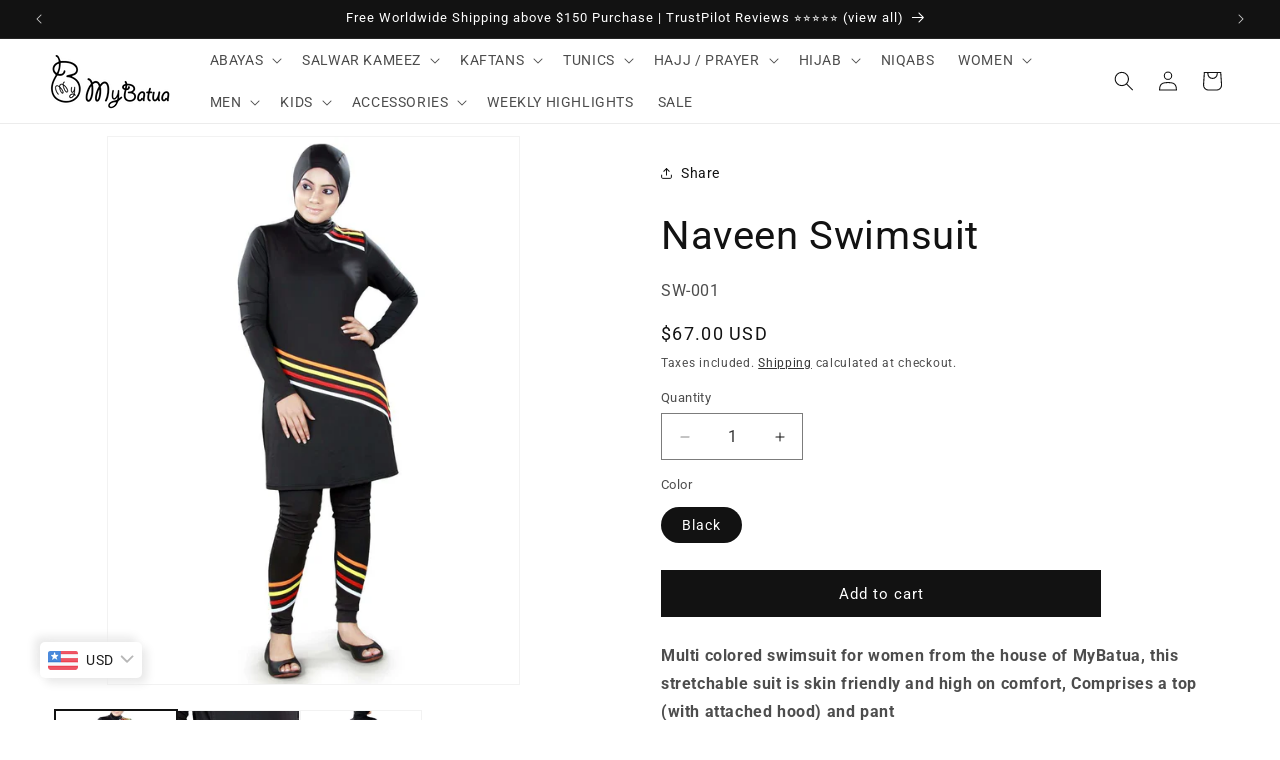

--- FILE ---
content_type: text/html; charset=utf-8
request_url: https://www.mybatua.com/products/naveen-swimsuit
body_size: 57334
content:
<!doctype html>
<html class="js" lang="en">
  <head>
    <meta name="google-site-verification" content="8aULaQcOTbPalF8z9pTig_sOdd7nLqsiySy136P4XT0" />
    <meta charset="utf-8">
    <meta http-equiv="X-UA-Compatible" content="IE=edge">
    <meta name="viewport" content="width=device-width,initial-scale=1">
    <meta name="theme-color" content="">
    <link rel="canonical" href="https://www.mybatua.com/products/naveen-swimsuit"><link rel="icon" type="image/png" href="//www.mybatua.com/cdn/shop/files/logo-mybatua-fav-icon-2-min.png?crop=center&height=32&v=1749703209&width=32"><link rel="preconnect" href="https://fonts.shopifycdn.com" crossorigin><title>
      Buy Naveen Swimsuit Online
 &ndash; MyBatua.com</title>

    
      <meta name="description" content="Buy naveen swimsuit online at MyBatua. We have the largest collection of Handbags and Islamic clothing for Muslim Women, men and Kids Online. We ship Worldwide. Shop Now!">
    

    

<meta property="og:site_name" content="MyBatua.com">
<meta property="og:url" content="https://www.mybatua.com/products/naveen-swimsuit">
<meta property="og:title" content="Buy Naveen Swimsuit Online">
<meta property="og:type" content="product">
<meta property="og:description" content="Buy naveen swimsuit online at MyBatua. We have the largest collection of Handbags and Islamic clothing for Muslim Women, men and Kids Online. We ship Worldwide. Shop Now!"><meta property="og:image" content="http://www.mybatua.com/cdn/shop/products/sw001-a.jpg?v=1573220726">
  <meta property="og:image:secure_url" content="https://www.mybatua.com/cdn/shop/products/sw001-a.jpg?v=1573220726">
  <meta property="og:image:width" content="1125">
  <meta property="og:image:height" content="1500"><meta property="og:price:amount" content="67.00">
  <meta property="og:price:currency" content="USD"><meta name="twitter:site" content="@https://x.com/mybatua"><meta name="twitter:card" content="summary_large_image">
<meta name="twitter:title" content="Buy Naveen Swimsuit Online">
<meta name="twitter:description" content="Buy naveen swimsuit online at MyBatua. We have the largest collection of Handbags and Islamic clothing for Muslim Women, men and Kids Online. We ship Worldwide. Shop Now!">


    <script src="//www.mybatua.com/cdn/shop/t/107/assets/constants.js?v=132983761750457495441767438109" defer="defer"></script>
    <script src="//www.mybatua.com/cdn/shop/t/107/assets/pubsub.js?v=25310214064522200911767438110" defer="defer"></script>
    <script src="//www.mybatua.com/cdn/shop/t/107/assets/global.js?v=7301445359237545521767438109" defer="defer"></script>
    <script src="//www.mybatua.com/cdn/shop/t/107/assets/details-disclosure.js?v=13653116266235556501767438109" defer="defer"></script>
    <script src="//www.mybatua.com/cdn/shop/t/107/assets/details-modal.js?v=25581673532751508451767438109" defer="defer"></script>
    <script src="//www.mybatua.com/cdn/shop/t/107/assets/search-form.js?v=133129549252120666541767438110" defer="defer"></script><script>window.performance && window.performance.mark && window.performance.mark('shopify.content_for_header.start');</script><meta id="shopify-digital-wallet" name="shopify-digital-wallet" content="/8008564802/digital_wallets/dialog">
<meta name="shopify-checkout-api-token" content="8a8237400750d32b2ada7b5cb6071a84">
<meta id="in-context-paypal-metadata" data-shop-id="8008564802" data-venmo-supported="false" data-environment="production" data-locale="en_US" data-paypal-v4="true" data-currency="USD">
<link rel="alternate" type="application/json+oembed" href="https://www.mybatua.com/products/naveen-swimsuit.oembed">
<script async="async" src="/checkouts/internal/preloads.js?locale=en-US"></script>
<script id="shopify-features" type="application/json">{"accessToken":"8a8237400750d32b2ada7b5cb6071a84","betas":["rich-media-storefront-analytics"],"domain":"www.mybatua.com","predictiveSearch":true,"shopId":8008564802,"locale":"en"}</script>
<script>var Shopify = Shopify || {};
Shopify.shop = "mybatuastore.myshopify.com";
Shopify.locale = "en";
Shopify.currency = {"active":"USD","rate":"1.0"};
Shopify.country = "US";
Shopify.theme = {"name":"Dawn 3-Jan-2026","id":138895556674,"schema_name":"Dawn","schema_version":"15.4.1","theme_store_id":887,"role":"main"};
Shopify.theme.handle = "null";
Shopify.theme.style = {"id":null,"handle":null};
Shopify.cdnHost = "www.mybatua.com/cdn";
Shopify.routes = Shopify.routes || {};
Shopify.routes.root = "/";</script>
<script type="module">!function(o){(o.Shopify=o.Shopify||{}).modules=!0}(window);</script>
<script>!function(o){function n(){var o=[];function n(){o.push(Array.prototype.slice.apply(arguments))}return n.q=o,n}var t=o.Shopify=o.Shopify||{};t.loadFeatures=n(),t.autoloadFeatures=n()}(window);</script>
<script id="shop-js-analytics" type="application/json">{"pageType":"product"}</script>
<script defer="defer" async type="module" src="//www.mybatua.com/cdn/shopifycloud/shop-js/modules/v2/client.init-shop-cart-sync_BdyHc3Nr.en.esm.js"></script>
<script defer="defer" async type="module" src="//www.mybatua.com/cdn/shopifycloud/shop-js/modules/v2/chunk.common_Daul8nwZ.esm.js"></script>
<script type="module">
  await import("//www.mybatua.com/cdn/shopifycloud/shop-js/modules/v2/client.init-shop-cart-sync_BdyHc3Nr.en.esm.js");
await import("//www.mybatua.com/cdn/shopifycloud/shop-js/modules/v2/chunk.common_Daul8nwZ.esm.js");

  window.Shopify.SignInWithShop?.initShopCartSync?.({"fedCMEnabled":true,"windoidEnabled":true});

</script>
<script>(function() {
  var isLoaded = false;
  function asyncLoad() {
    if (isLoaded) return;
    isLoaded = true;
    var urls = ["https:\/\/s3.amazonaws.com\/verge-shopify\/verge-json-ld.js?shop=mybatuastore.myshopify.com","https:\/\/ecommplugins-trustboxsettings.trustpilot.com\/mybatuastore.myshopify.com.js?settings=1704711985067\u0026shop=mybatuastore.myshopify.com","https:\/\/ecommplugins-scripts.trustpilot.com\/v2.1\/js\/header.min.js?settings=eyJrZXkiOiJIdDBQZWVadndubVRvYTJnIiwicyI6Im5vbmUifQ==\u0026v=2.5\u0026shop=mybatuastore.myshopify.com","\/\/cdn.shopify.com\/proxy\/16be394eac5fc861d6ab5e47fc210fc10a21cbc2f449759b7906e187e2df4554\/api.goaffpro.com\/loader.js?shop=mybatuastore.myshopify.com\u0026sp-cache-control=cHVibGljLCBtYXgtYWdlPTkwMA","https:\/\/chimpstatic.com\/mcjs-connected\/js\/users\/5a4c64dbcebc2bbc6985e3d95\/dc8d98911e7990b482e2d9a8d.js?shop=mybatuastore.myshopify.com","\/\/code.tidio.co\/pkvjnft1jfvndpegw87ytc5gldqc0xks.js?shop=mybatuastore.myshopify.com","https:\/\/widget.trustpilot.com\/bootstrap\/v5\/tp.widget.sync.bootstrap.min.js?shop=mybatuastore.myshopify.com"];
    for (var i = 0; i < urls.length; i++) {
      var s = document.createElement('script');
      s.type = 'text/javascript';
      s.async = true;
      s.src = urls[i];
      var x = document.getElementsByTagName('script')[0];
      x.parentNode.insertBefore(s, x);
    }
  };
  if(window.attachEvent) {
    window.attachEvent('onload', asyncLoad);
  } else {
    window.addEventListener('load', asyncLoad, false);
  }
})();</script>
<script id="__st">var __st={"a":8008564802,"offset":19800,"reqid":"b656c6ad-9316-41b2-a86f-d48656481214-1768960763","pageurl":"www.mybatua.com\/products\/naveen-swimsuit","u":"5b7d6493f263","p":"product","rtyp":"product","rid":1909057880130};</script>
<script>window.ShopifyPaypalV4VisibilityTracking = true;</script>
<script id="captcha-bootstrap">!function(){'use strict';const t='contact',e='account',n='new_comment',o=[[t,t],['blogs',n],['comments',n],[t,'customer']],c=[[e,'customer_login'],[e,'guest_login'],[e,'recover_customer_password'],[e,'create_customer']],r=t=>t.map((([t,e])=>`form[action*='/${t}']:not([data-nocaptcha='true']) input[name='form_type'][value='${e}']`)).join(','),a=t=>()=>t?[...document.querySelectorAll(t)].map((t=>t.form)):[];function s(){const t=[...o],e=r(t);return a(e)}const i='password',u='form_key',d=['recaptcha-v3-token','g-recaptcha-response','h-captcha-response',i],f=()=>{try{return window.sessionStorage}catch{return}},m='__shopify_v',_=t=>t.elements[u];function p(t,e,n=!1){try{const o=window.sessionStorage,c=JSON.parse(o.getItem(e)),{data:r}=function(t){const{data:e,action:n}=t;return t[m]||n?{data:e,action:n}:{data:t,action:n}}(c);for(const[e,n]of Object.entries(r))t.elements[e]&&(t.elements[e].value=n);n&&o.removeItem(e)}catch(o){console.error('form repopulation failed',{error:o})}}const l='form_type',E='cptcha';function T(t){t.dataset[E]=!0}const w=window,h=w.document,L='Shopify',v='ce_forms',y='captcha';let A=!1;((t,e)=>{const n=(g='f06e6c50-85a8-45c8-87d0-21a2b65856fe',I='https://cdn.shopify.com/shopifycloud/storefront-forms-hcaptcha/ce_storefront_forms_captcha_hcaptcha.v1.5.2.iife.js',D={infoText:'Protected by hCaptcha',privacyText:'Privacy',termsText:'Terms'},(t,e,n)=>{const o=w[L][v],c=o.bindForm;if(c)return c(t,g,e,D).then(n);var r;o.q.push([[t,g,e,D],n]),r=I,A||(h.body.append(Object.assign(h.createElement('script'),{id:'captcha-provider',async:!0,src:r})),A=!0)});var g,I,D;w[L]=w[L]||{},w[L][v]=w[L][v]||{},w[L][v].q=[],w[L][y]=w[L][y]||{},w[L][y].protect=function(t,e){n(t,void 0,e),T(t)},Object.freeze(w[L][y]),function(t,e,n,w,h,L){const[v,y,A,g]=function(t,e,n){const i=e?o:[],u=t?c:[],d=[...i,...u],f=r(d),m=r(i),_=r(d.filter((([t,e])=>n.includes(e))));return[a(f),a(m),a(_),s()]}(w,h,L),I=t=>{const e=t.target;return e instanceof HTMLFormElement?e:e&&e.form},D=t=>v().includes(t);t.addEventListener('submit',(t=>{const e=I(t);if(!e)return;const n=D(e)&&!e.dataset.hcaptchaBound&&!e.dataset.recaptchaBound,o=_(e),c=g().includes(e)&&(!o||!o.value);(n||c)&&t.preventDefault(),c&&!n&&(function(t){try{if(!f())return;!function(t){const e=f();if(!e)return;const n=_(t);if(!n)return;const o=n.value;o&&e.removeItem(o)}(t);const e=Array.from(Array(32),(()=>Math.random().toString(36)[2])).join('');!function(t,e){_(t)||t.append(Object.assign(document.createElement('input'),{type:'hidden',name:u})),t.elements[u].value=e}(t,e),function(t,e){const n=f();if(!n)return;const o=[...t.querySelectorAll(`input[type='${i}']`)].map((({name:t})=>t)),c=[...d,...o],r={};for(const[a,s]of new FormData(t).entries())c.includes(a)||(r[a]=s);n.setItem(e,JSON.stringify({[m]:1,action:t.action,data:r}))}(t,e)}catch(e){console.error('failed to persist form',e)}}(e),e.submit())}));const S=(t,e)=>{t&&!t.dataset[E]&&(n(t,e.some((e=>e===t))),T(t))};for(const o of['focusin','change'])t.addEventListener(o,(t=>{const e=I(t);D(e)&&S(e,y())}));const B=e.get('form_key'),M=e.get(l),P=B&&M;t.addEventListener('DOMContentLoaded',(()=>{const t=y();if(P)for(const e of t)e.elements[l].value===M&&p(e,B);[...new Set([...A(),...v().filter((t=>'true'===t.dataset.shopifyCaptcha))])].forEach((e=>S(e,t)))}))}(h,new URLSearchParams(w.location.search),n,t,e,['guest_login'])})(!0,!0)}();</script>
<script integrity="sha256-4kQ18oKyAcykRKYeNunJcIwy7WH5gtpwJnB7kiuLZ1E=" data-source-attribution="shopify.loadfeatures" defer="defer" src="//www.mybatua.com/cdn/shopifycloud/storefront/assets/storefront/load_feature-a0a9edcb.js" crossorigin="anonymous"></script>
<script data-source-attribution="shopify.dynamic_checkout.dynamic.init">var Shopify=Shopify||{};Shopify.PaymentButton=Shopify.PaymentButton||{isStorefrontPortableWallets:!0,init:function(){window.Shopify.PaymentButton.init=function(){};var t=document.createElement("script");t.src="https://www.mybatua.com/cdn/shopifycloud/portable-wallets/latest/portable-wallets.en.js",t.type="module",document.head.appendChild(t)}};
</script>
<script data-source-attribution="shopify.dynamic_checkout.buyer_consent">
  function portableWalletsHideBuyerConsent(e){var t=document.getElementById("shopify-buyer-consent"),n=document.getElementById("shopify-subscription-policy-button");t&&n&&(t.classList.add("hidden"),t.setAttribute("aria-hidden","true"),n.removeEventListener("click",e))}function portableWalletsShowBuyerConsent(e){var t=document.getElementById("shopify-buyer-consent"),n=document.getElementById("shopify-subscription-policy-button");t&&n&&(t.classList.remove("hidden"),t.removeAttribute("aria-hidden"),n.addEventListener("click",e))}window.Shopify?.PaymentButton&&(window.Shopify.PaymentButton.hideBuyerConsent=portableWalletsHideBuyerConsent,window.Shopify.PaymentButton.showBuyerConsent=portableWalletsShowBuyerConsent);
</script>
<script data-source-attribution="shopify.dynamic_checkout.cart.bootstrap">document.addEventListener("DOMContentLoaded",(function(){function t(){return document.querySelector("shopify-accelerated-checkout-cart, shopify-accelerated-checkout")}if(t())Shopify.PaymentButton.init();else{new MutationObserver((function(e,n){t()&&(Shopify.PaymentButton.init(),n.disconnect())})).observe(document.body,{childList:!0,subtree:!0})}}));
</script>
<link id="shopify-accelerated-checkout-styles" rel="stylesheet" media="screen" href="https://www.mybatua.com/cdn/shopifycloud/portable-wallets/latest/accelerated-checkout-backwards-compat.css" crossorigin="anonymous">
<style id="shopify-accelerated-checkout-cart">
        #shopify-buyer-consent {
  margin-top: 1em;
  display: inline-block;
  width: 100%;
}

#shopify-buyer-consent.hidden {
  display: none;
}

#shopify-subscription-policy-button {
  background: none;
  border: none;
  padding: 0;
  text-decoration: underline;
  font-size: inherit;
  cursor: pointer;
}

#shopify-subscription-policy-button::before {
  box-shadow: none;
}

      </style>
<script id="sections-script" data-sections="header" defer="defer" src="//www.mybatua.com/cdn/shop/t/107/compiled_assets/scripts.js?v=78951"></script>
<script>window.performance && window.performance.mark && window.performance.mark('shopify.content_for_header.end');</script>


    <style data-shopify>
      @font-face {
  font-family: Roboto;
  font-weight: 400;
  font-style: normal;
  font-display: swap;
  src: url("//www.mybatua.com/cdn/fonts/roboto/roboto_n4.2019d890f07b1852f56ce63ba45b2db45d852cba.woff2") format("woff2"),
       url("//www.mybatua.com/cdn/fonts/roboto/roboto_n4.238690e0007583582327135619c5f7971652fa9d.woff") format("woff");
}

      @font-face {
  font-family: Roboto;
  font-weight: 700;
  font-style: normal;
  font-display: swap;
  src: url("//www.mybatua.com/cdn/fonts/roboto/roboto_n7.f38007a10afbbde8976c4056bfe890710d51dec2.woff2") format("woff2"),
       url("//www.mybatua.com/cdn/fonts/roboto/roboto_n7.94bfdd3e80c7be00e128703d245c207769d763f9.woff") format("woff");
}

      @font-face {
  font-family: Roboto;
  font-weight: 400;
  font-style: italic;
  font-display: swap;
  src: url("//www.mybatua.com/cdn/fonts/roboto/roboto_i4.57ce898ccda22ee84f49e6b57ae302250655e2d4.woff2") format("woff2"),
       url("//www.mybatua.com/cdn/fonts/roboto/roboto_i4.b21f3bd061cbcb83b824ae8c7671a82587b264bf.woff") format("woff");
}

      @font-face {
  font-family: Roboto;
  font-weight: 700;
  font-style: italic;
  font-display: swap;
  src: url("//www.mybatua.com/cdn/fonts/roboto/roboto_i7.7ccaf9410746f2c53340607c42c43f90a9005937.woff2") format("woff2"),
       url("//www.mybatua.com/cdn/fonts/roboto/roboto_i7.49ec21cdd7148292bffea74c62c0df6e93551516.woff") format("woff");
}

      @font-face {
  font-family: Roboto;
  font-weight: 400;
  font-style: normal;
  font-display: swap;
  src: url("//www.mybatua.com/cdn/fonts/roboto/roboto_n4.2019d890f07b1852f56ce63ba45b2db45d852cba.woff2") format("woff2"),
       url("//www.mybatua.com/cdn/fonts/roboto/roboto_n4.238690e0007583582327135619c5f7971652fa9d.woff") format("woff");
}


      
        :root,
        .color-scheme-1 {
          --color-background: 255,255,255;
        
          --gradient-background: #ffffff;
        

        

        --color-foreground: 18,18,18;
        --color-background-contrast: 191,191,191;
        --color-shadow: 18,18,18;
        --color-button: 18,18,18;
        --color-button-text: 255,255,255;
        --color-secondary-button: 255,255,255;
        --color-secondary-button-text: 18,18,18;
        --color-link: 18,18,18;
        --color-badge-foreground: 18,18,18;
        --color-badge-background: 255,255,255;
        --color-badge-border: 18,18,18;
        --payment-terms-background-color: rgb(255 255 255);
      }
      
        
        .color-scheme-2 {
          --color-background: 186,181,181;
        
          --gradient-background: #bab5b5;
        

        

        --color-foreground: 18,18,18;
        --color-background-contrast: 124,116,116;
        --color-shadow: 18,18,18;
        --color-button: 18,18,18;
        --color-button-text: 243,243,243;
        --color-secondary-button: 186,181,181;
        --color-secondary-button-text: 18,18,18;
        --color-link: 18,18,18;
        --color-badge-foreground: 18,18,18;
        --color-badge-background: 186,181,181;
        --color-badge-border: 18,18,18;
        --payment-terms-background-color: rgb(186 181 181);
      }
      
        
        .color-scheme-3 {
          --color-background: 36,40,51;
        
          --gradient-background: #242833;
        

        

        --color-foreground: 255,255,255;
        --color-background-contrast: 47,52,66;
        --color-shadow: 18,18,18;
        --color-button: 255,255,255;
        --color-button-text: 0,0,0;
        --color-secondary-button: 36,40,51;
        --color-secondary-button-text: 255,255,255;
        --color-link: 255,255,255;
        --color-badge-foreground: 255,255,255;
        --color-badge-background: 36,40,51;
        --color-badge-border: 255,255,255;
        --payment-terms-background-color: rgb(36 40 51);
      }
      
        
        .color-scheme-4 {
          --color-background: 18,18,18;
        
          --gradient-background: #121212;
        

        

        --color-foreground: 255,255,255;
        --color-background-contrast: 146,146,146;
        --color-shadow: 18,18,18;
        --color-button: 255,255,255;
        --color-button-text: 18,18,18;
        --color-secondary-button: 18,18,18;
        --color-secondary-button-text: 255,255,255;
        --color-link: 255,255,255;
        --color-badge-foreground: 255,255,255;
        --color-badge-background: 18,18,18;
        --color-badge-border: 255,255,255;
        --payment-terms-background-color: rgb(18 18 18);
      }
      
        
        .color-scheme-5 {
          --color-background: 163,182,255;
        
          --gradient-background: #a3b6ff;
        

        

        --color-foreground: 255,255,255;
        --color-background-contrast: 35,81,255;
        --color-shadow: 18,18,18;
        --color-button: 255,255,255;
        --color-button-text: 51,79,180;
        --color-secondary-button: 163,182,255;
        --color-secondary-button-text: 255,255,255;
        --color-link: 255,255,255;
        --color-badge-foreground: 255,255,255;
        --color-badge-background: 163,182,255;
        --color-badge-border: 255,255,255;
        --payment-terms-background-color: rgb(163 182 255);
      }
      
        
        .color-scheme-db48e470-aadc-4c24-9604-131d9b927082 {
          --color-background: 255,142,162;
        
          --gradient-background: #ff8ea2;
        

        

        --color-foreground: 255,255,255;
        --color-background-contrast: 255,15,57;
        --color-shadow: 255,255,255;
        --color-button: 18,18,18;
        --color-button-text: 255,255,255;
        --color-secondary-button: 255,142,162;
        --color-secondary-button-text: 18,18,18;
        --color-link: 18,18,18;
        --color-badge-foreground: 255,255,255;
        --color-badge-background: 255,142,162;
        --color-badge-border: 255,255,255;
        --payment-terms-background-color: rgb(255 142 162);
      }
      
        
        .color-scheme-5f055d7e-bf4e-47b6-b683-35d3c5388d93 {
          --color-background: 244,244,244;
        
          --gradient-background: #f4f4f4;
        

        

        --color-foreground: 0,0,0;
        --color-background-contrast: 180,180,180;
        --color-shadow: 18,18,18;
        --color-button: 18,18,18;
        --color-button-text: 255,255,255;
        --color-secondary-button: 244,244,244;
        --color-secondary-button-text: 18,18,18;
        --color-link: 18,18,18;
        --color-badge-foreground: 0,0,0;
        --color-badge-background: 244,244,244;
        --color-badge-border: 0,0,0;
        --payment-terms-background-color: rgb(244 244 244);
      }
      

      body, .color-scheme-1, .color-scheme-2, .color-scheme-3, .color-scheme-4, .color-scheme-5, .color-scheme-db48e470-aadc-4c24-9604-131d9b927082, .color-scheme-5f055d7e-bf4e-47b6-b683-35d3c5388d93 {
        color: rgba(var(--color-foreground), 0.75);
        background-color: rgb(var(--color-background));
      }

      :root {
        --font-body-family: Roboto, sans-serif;
        --font-body-style: normal;
        --font-body-weight: 400;
        --font-body-weight-bold: 700;

        --font-heading-family: Roboto, sans-serif;
        --font-heading-style: normal;
        --font-heading-weight: 400;

        --font-body-scale: 1.0;
        --font-heading-scale: 1.0;

        --media-padding: px;
        --media-border-opacity: 0.05;
        --media-border-width: 1px;
        --media-radius: 0px;
        --media-shadow-opacity: 0.0;
        --media-shadow-horizontal-offset: 0px;
        --media-shadow-vertical-offset: 4px;
        --media-shadow-blur-radius: 5px;
        --media-shadow-visible: 0;

        --page-width: 160rem;
        --page-width-margin: 0rem;

        --product-card-image-padding: 0.2rem;
        --product-card-corner-radius: 0.0rem;
        --product-card-text-alignment: left;
        --product-card-border-width: 0.0rem;
        --product-card-border-opacity: 0.1;
        --product-card-shadow-opacity: 0.0;
        --product-card-shadow-visible: 0;
        --product-card-shadow-horizontal-offset: 0.0rem;
        --product-card-shadow-vertical-offset: 0.4rem;
        --product-card-shadow-blur-radius: 0.5rem;

        --collection-card-image-padding: 0.0rem;
        --collection-card-corner-radius: 0.0rem;
        --collection-card-text-alignment: left;
        --collection-card-border-width: 0.0rem;
        --collection-card-border-opacity: 0.1;
        --collection-card-shadow-opacity: 0.0;
        --collection-card-shadow-visible: 0;
        --collection-card-shadow-horizontal-offset: 0.0rem;
        --collection-card-shadow-vertical-offset: 0.4rem;
        --collection-card-shadow-blur-radius: 0.5rem;

        --blog-card-image-padding: 0.0rem;
        --blog-card-corner-radius: 0.0rem;
        --blog-card-text-alignment: left;
        --blog-card-border-width: 0.0rem;
        --blog-card-border-opacity: 0.1;
        --blog-card-shadow-opacity: 0.0;
        --blog-card-shadow-visible: 0;
        --blog-card-shadow-horizontal-offset: 0.0rem;
        --blog-card-shadow-vertical-offset: 0.4rem;
        --blog-card-shadow-blur-radius: 0.5rem;

        --badge-corner-radius: 4.0rem;

        --popup-border-width: 1px;
        --popup-border-opacity: 0.1;
        --popup-corner-radius: 0px;
        --popup-shadow-opacity: 0.05;
        --popup-shadow-horizontal-offset: 0px;
        --popup-shadow-vertical-offset: 4px;
        --popup-shadow-blur-radius: 5px;

        --drawer-border-width: 1px;
        --drawer-border-opacity: 0.1;
        --drawer-shadow-opacity: 0.0;
        --drawer-shadow-horizontal-offset: 0px;
        --drawer-shadow-vertical-offset: 4px;
        --drawer-shadow-blur-radius: 5px;

        --spacing-sections-desktop: 0px;
        --spacing-sections-mobile: 0px;

        --grid-desktop-vertical-spacing: 8px;
        --grid-desktop-horizontal-spacing: 8px;
        --grid-mobile-vertical-spacing: 4px;
        --grid-mobile-horizontal-spacing: 4px;

        --text-boxes-border-opacity: 0.1;
        --text-boxes-border-width: 0px;
        --text-boxes-radius: 0px;
        --text-boxes-shadow-opacity: 0.0;
        --text-boxes-shadow-visible: 0;
        --text-boxes-shadow-horizontal-offset: 0px;
        --text-boxes-shadow-vertical-offset: 4px;
        --text-boxes-shadow-blur-radius: 5px;

        --buttons-radius: 0px;
        --buttons-radius-outset: 0px;
        --buttons-border-width: 1px;
        --buttons-border-opacity: 1.0;
        --buttons-shadow-opacity: 0.0;
        --buttons-shadow-visible: 0;
        --buttons-shadow-horizontal-offset: 0px;
        --buttons-shadow-vertical-offset: 4px;
        --buttons-shadow-blur-radius: 5px;
        --buttons-border-offset: 0px;

        --inputs-radius: 0px;
        --inputs-border-width: 1px;
        --inputs-border-opacity: 0.55;
        --inputs-shadow-opacity: 0.0;
        --inputs-shadow-horizontal-offset: 0px;
        --inputs-margin-offset: 0px;
        --inputs-shadow-vertical-offset: 4px;
        --inputs-shadow-blur-radius: 5px;
        --inputs-radius-outset: 0px;

        --variant-pills-radius: 40px;
        --variant-pills-border-width: 1px;
        --variant-pills-border-opacity: 0.55;
        --variant-pills-shadow-opacity: 0.0;
        --variant-pills-shadow-horizontal-offset: 0px;
        --variant-pills-shadow-vertical-offset: 4px;
        --variant-pills-shadow-blur-radius: 5px;
      }

      *,
      *::before,
      *::after {
        box-sizing: inherit;
      }

      html {
        box-sizing: border-box;
        font-size: calc(var(--font-body-scale) * 62.5%);
        height: 100%;
      }

      body {
        display: grid;
        grid-template-rows: auto auto 1fr auto;
        grid-template-columns: 100%;
        min-height: 100%;
        margin: 0;
        font-size: 1.5rem;
        letter-spacing: 0.06rem;
        line-height: calc(1 + 0.8 / var(--font-body-scale));
        font-family: var(--font-body-family);
        font-style: var(--font-body-style);
        font-weight: var(--font-body-weight);
      }

      @media screen and (min-width: 750px) {
        body {
          font-size: 1.6rem;
        }
      }
    </style>

    <link href="//www.mybatua.com/cdn/shop/t/107/assets/base.css?v=159841507637079171801767438109" rel="stylesheet" type="text/css" media="all" />
    <link rel="stylesheet" href="//www.mybatua.com/cdn/shop/t/107/assets/component-cart-items.css?v=13033300910818915211767438109" media="print" onload="this.media='all'">
      <link rel="preload" as="font" href="//www.mybatua.com/cdn/fonts/roboto/roboto_n4.2019d890f07b1852f56ce63ba45b2db45d852cba.woff2" type="font/woff2" crossorigin>
      

      <link rel="preload" as="font" href="//www.mybatua.com/cdn/fonts/roboto/roboto_n4.2019d890f07b1852f56ce63ba45b2db45d852cba.woff2" type="font/woff2" crossorigin>
      
<link href="//www.mybatua.com/cdn/shop/t/107/assets/component-localization-form.css?v=170315343355214948141767438109" rel="stylesheet" type="text/css" media="all" />
      <script src="//www.mybatua.com/cdn/shop/t/107/assets/localization-form.js?v=144176611646395275351767438110" defer="defer"></script><link
        rel="stylesheet"
        href="//www.mybatua.com/cdn/shop/t/107/assets/component-predictive-search.css?v=118923337488134913561767438109"
        media="print"
        onload="this.media='all'"
      ><script>
      if (Shopify.designMode) {
        document.documentElement.classList.add('shopify-design-mode');
      }
    </script>

    <link href="//www.mybatua.com/cdn/shop/t/107/assets/bold-options.css?v=9905973854495013691767438127" rel="stylesheet" type="text/css" media="all" />


  <!-- BEGIN app block: shopify://apps/casper-cart-sync/blocks/cross-device-cart/3e8e9213-3920-4806-a1c5-772d07bb1e4e -->
<script async>
    const { fetch: originalFetch } = window;
    const casper_reload_config = true
    const casper_clear_after_logout = false
    const casper_not_replace_with_empty_config = false
    const CART_MUTATION_ENDPOINTS = ["/cart/update.js", "/cart/change.js", "/cart/change", "/cart/clear.js", "/cart/clear"];
    const CART_ADD_UPDATE_ENDPOINTS = ["/cart/add.js", "/cart/add", "/cart/update"];
    const CASPER_QUEUE_RETRY_MS = 50;            // retry interval while syncing
    const CASPER_QUEUE_WAIT_MAX_MS = 5000;        // wait up to x milliseconds before forcing send
    const CASPER_DRAIN_BEFORE_RELOAD_MAX_MS = 3000; // drain up to x milliseconds before reload
    const CASPER_MUTATE_QUEUE = []; // items: { deadline, run, resolve, reject, promise }
    let CASPER_QUEUE_RUNNING = false;
    let CASPER_QUEUE_PROMISE = null;
    function dispatchCustomEvent(eventName, eventData) {
        const event = new CustomEvent(eventName, {detail: eventData});
        document.dispatchEvent(event);
    }
    function normalizePath(rawUrl) {
        const url = (rawUrl || "").replace(window.location.origin, "");
        let p = url.split("?")[0] || "";
        return p.replace(/^\/[a-z]{2}(?:-[a-z]{2})?(\/|$)/i, "/");
    }
    function isMutatingNonItems(method, body, url) {
        const MUTATE_KEYS = ["attributes", "discount", "discount_code", "note", "sections", "sections_url"];
        const isPlainObject = (v) => v !== null && typeof v === "object" && Object.getPrototypeOf(v) === Object.prototype;
        method = (method || "GET").toUpperCase();
        const keysFrom = () => {
            if (method === "GET") {
                try {
                    const base = (typeof window !== "undefined" && window.location && window.location.origin) || "http://localhost";
                    const u = new URL(url, base);
                    return Array.from(u.searchParams.keys());
                } catch {
                    const qIdx = (url || "").indexOf("?");
                    if (qIdx === -1) return [];
                    return Array.from(new URLSearchParams(url.slice(qIdx + 1)).keys());
                }
            }
            if (isPlainObject(body)) return Object.keys(body);
            if (typeof body === "string") {
                const s = body.trim();
                if (s.startsWith("{")) {
                    try { return Object.keys(JSON.parse(s)); } catch { return []; }
                }
                return Array.from(new URLSearchParams(s).keys());
            }
            if (typeof FormData !== "undefined" && body instanceof FormData) {
                const ks = []; for (const [k] of body.entries()) ks.push(k); return ks;
            }
            if (typeof URLSearchParams !== "undefined" && body instanceof URLSearchParams) {
                return Array.from(body.keys());
            }
            return [];
        };
        const keys = keysFrom();
        if (keys.length === 0) return false;
        const roots = keys.map(k => k.split("[")[0].replace(/\[\]$/, ""));
        return roots.every(r => MUTATE_KEYS.includes(r));
    }
    function getRawUrl(u){ return typeof u === 'string' ? u : (u && (u.url || u.href));}
    
    
    (function patchAnonFetch() {
        if (window.__casperAnonFetchPatched) return;
        window.__casperAnonFetchPatched = true;
        window.fetch = function casperAnonFetch(base_url, config = {}) {
            try {
                const method = (config.method || "GET").toUpperCase();
                const rawUrl = getRawUrl(base_url); // gère string, URL et Request
                const path = rawUrl ? normalizePath(rawUrl) : "";
                const onlyAttributes = rawUrl ? isMutatingNonItems(method, config.body, rawUrl) : false;
                return originalFetch(base_url, config).then((response) => {
                    const cloned = response.clone();
                    try {
                        const isCartEndpoint = CART_MUTATION_ENDPOINTS.includes(path) || CART_ADD_UPDATE_ENDPOINTS.includes(path);
                        if (rawUrl && isCartEndpoint && !onlyAttributes) {
                            document.cookie = "cart_timestamp=" + Date.now() + "; path=/";
                            dispatchCustomEvent("casper:anon:cart:ts", "cart_timestamp updated via fetch");
                        }
                    } catch (e) { console.log("Casper: anon fetch post-hook error", e); }
                    return cloned;
                });
            } catch (e) {
                console.log("Casper: anon fetch error", e);
                return originalFetch(base_url, config);
            }
        };
    })();
    (function patchAnonXHR() {
        if (XMLHttpRequest.prototype.__casperAnonPatched) return;
        XMLHttpRequest.prototype.__casperAnonPatched = true;
        const originalOpen = XMLHttpRequest.prototype.open;
        const originalSend = XMLHttpRequest.prototype.send;
        XMLHttpRequest.prototype.open = function(method, url) {
            this.__casperAnonMethod = method ? String(method).toUpperCase() : "GET";
            try { this.__casperAnonUrl = (typeof url === "string") ? url : String(url); } catch {}
            return originalOpen.apply(this, arguments);
        };
        XMLHttpRequest.prototype.send = function(body) {
            this.__casperAnonBody = body;
            this.addEventListener("load", function() {
                try {
                    const method = this.__casperAnonMethod || "GET";
                    const rawUrl = this.__casperAnonUrl || this.responseURL || "";
                    const path = normalizePath(rawUrl);
                    const onlyAttributes = isMutatingNonItems(method, this.__casperAnonBody, rawUrl);
                    const isCartEndpoint = CART_MUTATION_ENDPOINTS.includes(path) || CART_ADD_UPDATE_ENDPOINTS.includes(path);
                    if (isCartEndpoint && !onlyAttributes) {
                        document.cookie = "cart_timestamp=" + Date.now() + "; path=/";
                        dispatchCustomEvent("casper:anon:cart:ts", "cart_timestamp updated via xhr");
                    }
                } catch (e) { console.log("Casper: anon XHR hook error", e); }
            }, { once: true });
            return originalSend.apply(this, arguments);
        };
    })();
    document.addEventListener('DOMContentLoaded', function() {
        if(casper_clear_after_logout === true) {
            try {
                const customerData = localStorage.getItem("casper:customer_id");
                if (customerData) {
                    const parsedData = JSON.parse(customerData);
                    const timeSinceSet = Date.now() - parsedData.timestamp;
                    if (!isNaN(timeSinceSet) && timeSinceSet < 1800000) { // 30 minutes
                        console.log("Casper: recent customer data found, clearing cart cookies.");
                        dispatchCustomEvent("casper:cart:start-clear", "Clearing cart cookies after logout");
                        clearCartCookies().then(() => {
                            localStorage.removeItem("casper:customer_id");
                            console.log("Casper: customer data cleared from localStorage.");
                            dispatchCustomEvent("casper:cart:end-clear", "Cart cookies cleared after logout");
                            if (casper_reload_config === true) {
                                window.location.reload();
                            }
                        });
                    } else {
                        console.log("Casper: customer data too old, skipping clear.");
                    }
                }
            } catch (e) {
                console.error("Casper: error while checking customer data", e);
            }
        }
    });
    function clearCartCookies() {
        return new Promise((resolve) => { //delete carts cookies
            document.cookie = "cart_in_change=; path=/; expires=Thu, 01 Jan 1970 00:00:00 GMT";
            document.cookie = "cart_timestamp=; path=/; expires=Thu, 01 Jan 1970 00:00:00 GMT";
            document.cookie = "cart=; path=/; expires=Thu, 01 Jan 1970 00:00:00 GMT";
            document.cookie = "cdc_page_changed=false; path=/; expires=Thu, 01 Jan 1970 00:00:00 GMT";
            resolve();
        });
    }
    
</script>
<!-- END app block --><!-- BEGIN app block: shopify://apps/bucks/blocks/app-embed/4f0a9b06-9da4-4a49-b378-2de9d23a3af3 -->
<script>
  window.bucksCC = window.bucksCC || {};
  window.bucksCC.metaConfig = {};
  window.bucksCC.reConvert = function() {};
  "function" != typeof Object.assign && (Object.assign = function(n) {
    if (null == n) 
      throw new TypeError("Cannot convert undefined or null to object");
    



    for (var r = Object(n), t = 1; t < arguments.length; t++) {
      var e = arguments[t];
      if (null != e) 
        for (var o in e) 
          e.hasOwnProperty(o) && (r[o] = e[o])
    }
    return r
  });

const bucks_validateJson = json => {
    let checkedJson;
    try {
        checkedJson = JSON.parse(json);
    } catch (error) { }
    return checkedJson;
};

  const bucks_encodedData = "[base64]";

  const bucks_myshopifyDomain = "www.mybatua.com";

  const decodedURI = atob(bucks_encodedData);
  const bucks_decodedString = decodeURIComponent(decodedURI);


  const bucks_parsedData = bucks_validateJson(bucks_decodedString) || {};
  Object.assign(window.bucksCC.metaConfig, {

    ... bucks_parsedData,
    money_format: "\u003cspan class=money\u003e${{amount}}\u003c\/span\u003e",
    money_with_currency_format: "\u003cspan class=money\u003e${{amount}} USD\u003c\/span\u003e",
    userCurrency: "USD"

  });
  window.bucksCC.reConvert = function() {};
  window.bucksCC.themeAppExtension = true;
  window.bucksCC.metaConfig.multiCurrencies = [];
  window.bucksCC.localization = {};
  
  

  window.bucksCC.localization.availableCountries = ["AF","AX","AL","DZ","AD","AO","AI","AG","AR","AM","AW","AC","AU","AT","AZ","BS","BH","BD","BB","BY","BE","BZ","BJ","BM","BT","BO","BA","BW","BV","BR","IO","VG","BN","BG","BF","BI","KH","CM","CA","CV","BQ","KY","CF","TD","CL","CN","CX","CC","CO","KM","CG","CD","CK","CR","CI","HR","CW","CY","CZ","DK","DJ","DM","DO","EC","EG","SV","GQ","ER","EE","SZ","ET","FK","FO","FJ","FI","FR","GF","PF","TF","GA","GM","GE","DE","GH","GI","GR","GL","GD","GP","GT","GG","GN","GW","GY","HT","HM","HN","HK","HU","IS","IN","ID","IQ","IE","IM","IL","IT","JM","JP","JE","JO","KZ","KE","KI","XK","KW","KG","LA","LV","LB","LS","LR","LY","LI","LT","LU","MO","MG","MW","MY","MV","ML","MT","MQ","MR","MU","YT","MX","MD","MC","MN","ME","MS","MA","MZ","MM","NA","NR","NP","NL","AN","NC","NZ","NI","NE","NG","NU","NF","MK","NO","OM","PK","PS","PA","PG","PY","PE","PH","PN","PL","PT","QA","RE","RO","RU","RW","WS","SM","ST","SA","SN","RS","SC","SL","SG","SX","SK","SI","SB","SO","ZA","GS","KR","SS","ES","LK","BL","SH","KN","LC","MF","PM","VC","SD","SR","SJ","SE","CH","TW","TJ","TZ","TH","TL","TG","TK","TO","TT","TA","TN","TR","TM","TC","TV","UM","UG","UA","AE","GB","US","UY","UZ","VU","VA","VE","VN","WF","EH","YE","ZM","ZW"];
  window.bucksCC.localization.availableLanguages = ["en"];

  
  window.bucksCC.metaConfig.multiCurrencies = "USD".split(',') || '';
  window.bucksCC.metaConfig.cartCurrency = "USD" || '';

  if ((((window || {}).bucksCC || {}).metaConfig || {}).instantLoader) {
    self.fetch || (self.fetch = function(e, n) {
      return n = n || {},
      new Promise(function(t, s) {
        var r = new XMLHttpRequest,
          o = [],
          u = [],
          i = {},
          a = function() {
            return {
              ok: 2 == (r.status / 100 | 0),
              statusText: r.statusText,
              status: r.status,
              url: r.responseURL,
              text: function() {
                return Promise.resolve(r.responseText)
              },
              json: function() {
                return Promise.resolve(JSON.parse(r.responseText))
              },
              blob: function() {
                return Promise.resolve(new Blob([r.response]))
              },
              clone: a,
              headers: {
                keys: function() {
                  return o
                },
                entries: function() {
                  return u
                },
                get: function(e) {
                  return i[e.toLowerCase()]
                },
                has: function(e) {
                  return e.toLowerCase() in i
                }
              }
            }
          };
        for (var c in r.open(n.method || "get", e, !0), r.onload = function() {
          r.getAllResponseHeaders().replace(/^(.*?):[^S\n]*([sS]*?)$/gm, function(e, n, t) {
            o.push(n = n.toLowerCase()),
            u.push([n, t]),
            i[n] = i[n]
              ? i[n] + "," + t
              : t
          }),
          t(a())
        },
        r.onerror = s,
        r.withCredentials = "include" == n.credentials,
        n.headers) 
          r.setRequestHeader(c, n.headers[c]);
        r.send(n.body || null)
      })
    });
    !function() {
      function t(t) {
        const e = document.createElement("style");
        e.innerText = t,
        document.head.appendChild(e)
      }
      function e(t) {
        const e = document.createElement("script");
        e.type = "text/javascript",
        e.text = t,
        document.head.appendChild(e),
        console.log("%cBUCKSCC: Instant Loader Activated ⚡️", "background: #1c64f6; color: #fff; font-size: 12px; font-weight:bold; padding: 5px 10px; border-radius: 3px")
      }
      let n = sessionStorage.getItem("bucksccHash");
      (
        n = n
          ? JSON.parse(n)
          : null
      )
        ? e(n)
        : fetch(`https://${bucks_myshopifyDomain}/apps/buckscc/sdk.min.js`, {mode: "no-cors"}).then(function(t) {
          return t.text()
        }).then(function(t) {
          if ((t || "").length > 100) {
            const o = JSON.stringify(t);
            sessionStorage.setItem("bucksccHash", o),
            n = t,
            e(t)
          }
        })
    }();
  }

  const themeAppExLoadEvent = new Event("BUCKSCC_THEME-APP-EXTENSION_LOADED", { bubbles: true, cancelable: false });

  // Dispatch the custom event on the window
  window.dispatchEvent(themeAppExLoadEvent);

</script><!-- END app block --><!-- BEGIN app block: shopify://apps/sc-product-options/blocks/app-embed/873c9b74-306d-4f83-b58b-a2f5043d2187 --><!-- BEGIN app snippet: bold-options-hybrid -->
<script>
    window.BOLD = window.BOLD || {};
        window.BOLD.options = window.BOLD.options || {};
        window.BOLD.options.settings = window.BOLD.options.settings || {};
        window.BOLD.options.settings.v1_variant_mode = window.BOLD.options.settings.v1_variant_mode || true;
        window.BOLD.options.settings.hybrid_fix_auto_insert_inputs =
        window.BOLD.options.settings.hybrid_fix_auto_insert_inputs || true;
</script>
<!-- END app snippet --><!-- BEGIN app snippet: bold-common --><script>window.BOLD = window.BOLD || {};
    window.BOLD.common = window.BOLD.common || {};
    window.BOLD.common.Shopify = window.BOLD.common.Shopify || {};
    window.BOLD.common.Shopify.shop = {
      domain: 'www.mybatua.com',
      permanent_domain: 'mybatuastore.myshopify.com',
      url: 'https://www.mybatua.com',
      secure_url: 'https://www.mybatua.com',money_format: "\u003cspan class=money\u003e${{amount}} USD\u003c\/span\u003e",currency: "USD"
    };
    window.BOLD.common.Shopify.customer = {
      id: null,
      tags: null,
    };
    window.BOLD.common.Shopify.cart = {"note":null,"attributes":{},"original_total_price":0,"total_price":0,"total_discount":0,"total_weight":0.0,"item_count":0,"items":[],"requires_shipping":false,"currency":"USD","items_subtotal_price":0,"cart_level_discount_applications":[],"checkout_charge_amount":0};
    window.BOLD.common.template = 'product';window.BOLD.common.Shopify.formatMoney = function(money, format) {
        function n(t, e) {
            return "undefined" == typeof t ? e : t
        }
        function r(t, e, r, i) {
            if (e = n(e, 2),
                r = n(r, ","),
                i = n(i, "."),
            isNaN(t) || null == t)
                return 0;
            t = (t / 100).toFixed(e);
            var o = t.split(".")
                , a = o[0].replace(/(\d)(?=(\d\d\d)+(?!\d))/g, "$1" + r)
                , s = o[1] ? i + o[1] : "";
            return a + s
        }
        "string" == typeof money && (money = money.replace(".", ""));
        var i = ""
            , o = /\{\{\s*(\w+)\s*\}\}/
            , a = format || window.BOLD.common.Shopify.shop.money_format || window.Shopify.money_format || "$ {{ amount }}";
        switch (a.match(o)[1]) {
            case "amount":
                i = r(money, 2, ",", ".");
                break;
            case "amount_no_decimals":
                i = r(money, 0, ",", ".");
                break;
            case "amount_with_comma_separator":
                i = r(money, 2, ".", ",");
                break;
            case "amount_no_decimals_with_comma_separator":
                i = r(money, 0, ".", ",");
                break;
            case "amount_with_space_separator":
                i = r(money, 2, " ", ",");
                break;
            case "amount_no_decimals_with_space_separator":
                i = r(money, 0, " ", ",");
                break;
            case "amount_with_apostrophe_separator":
                i = r(money, 2, "'", ".");
                break;
        }
        return a.replace(o, i);
    };
    window.BOLD.common.Shopify.saveProduct = function (handle, product) {
      if (typeof handle === 'string' && typeof window.BOLD.common.Shopify.products[handle] === 'undefined') {
        if (typeof product === 'number') {
          window.BOLD.common.Shopify.handles[product] = handle;
          product = { id: product };
        }
        window.BOLD.common.Shopify.products[handle] = product;
      }
    };
    window.BOLD.common.Shopify.saveVariant = function (variant_id, variant) {
      if (typeof variant_id === 'number' && typeof window.BOLD.common.Shopify.variants[variant_id] === 'undefined') {
        window.BOLD.common.Shopify.variants[variant_id] = variant;
      }
    };window.BOLD.common.Shopify.products = window.BOLD.common.Shopify.products || {};
    window.BOLD.common.Shopify.variants = window.BOLD.common.Shopify.variants || {};
    window.BOLD.common.Shopify.handles = window.BOLD.common.Shopify.handles || {};window.BOLD.common.Shopify.handle = "naveen-swimsuit"
window.BOLD.common.Shopify.saveProduct("naveen-swimsuit", 1909057880130);window.BOLD.common.Shopify.saveVariant(16470253338690, { product_id: 1909057880130, product_handle: "naveen-swimsuit", price: 6700, group_id: '', csp_metafield: {}});window.BOLD.apps_installed = {"Product Options":2} || {};window.BOLD.common.Shopify.metafields = window.BOLD.common.Shopify.metafields || {};window.BOLD.common.Shopify.metafields["bold_rp"] = {"options_app_version":3};window.BOLD.common.Shopify.metafields["bold_csp_defaults"] = {};window.BOLD.common.Shopify.metafields["sc_product_options"] = {"options_app_version":3,"options_cache":1768480525,"options_css":"\/*\n------------------------------------  WARNING  ------------------------------------\nThis file will be overwritten and should not be edited directly.\nIn order to edit custom CSS for Bold Product Options you should:\n- Log into your Shopify Admin Panel\n- Go to Apps --\u003e Installed --\u003e Product Options\n- Go to Display Settings\n------------------------------------  WARNING  ------------------------------------\nbold-options.css version 6\n*\/\n\n\n.bold_options {\n            margin-bottom: 20px;\n}\n\n.bold_options:empty {\n    display:none;\n}\n\n.bold_option_product_info {\n    text-align: center;\n    margin: 0 0 25px;\n}\n\n.bold_option_product_info_title {\n    font-size: 18px;\n    font-weight: bold;\n}\n\n.bold_option_product_info_description {\n    text-align: left;\n}\n\n.bold_option_product_info_image img {\n    max-height: 150px;\n}\n\n.bold_option_set {\n    }\n\n.bold_option:not(:empty) {\n            padding-bottom: 5px;\n        margin-bottom: 5px;\n        }\n\n.bold_option_product_title {\n            font-size: 16px;\n                            margin-bottom: 20px;\n}\n\n.bold_option_title,\n.bold_option_value_price {\n                font-weight: normal;\n        }\n\n    .bold_option_dropdown .bold_option_element {\n        margin-left: 5px;\n    }\n    .bold_option_value {\n        margin-right: 15px;\n    }\n\n.bold_option_value_price,\n.bold_out_of_stock_message {\n    display: inline;\n    font-size: 80%;\n}\n\n.bold_option_out_of_stock .bold_option_title,\n.bold_option_out_of_stock .bold_option_value_title,\n.bold_option_out_of_stock .bold_option_value_price,\n.bold_option_dropdown_out_of_stock,\n.bold_option_out_of_stock .bold_option_value_element {\n    opacity: .5;\n}\n\n.bold_option_swatch .bold_option_element,\n.bold_option_radio .bold_option_element,\n.bold_option_checkboxmulti .bold_option_element,\n.bold_option_dropdownmulti .bold_option_element,\n.bold_option_textarea .bold_option_element {\n    display: block;\n}\n\n.bold_option_textboxmulti .bold_option_value {\n    display: block;\n    margin-left: 0;\n}\n\n.bold_option_displaytext p:last-child {\n    margin-bottom: 0;\n}\n\n.bold_option_displaytext p {\n    white-space:pre-wrap;\n}\n\n.bold_option_element,\n.bold_option_element input,\n.bold_option_element select,\n.bold_option_element textarea {\n            height: auto;\n}\n\n.bold_option_element input[type=radio] {\n    -webkit-appearance: radio;\n    width: auto;\n}\n\n.bold_help_text {\n    font-style: italic;\n    color: #848484;\n    display: block;\n}\n\n\/* Bold Tooltips *\/\n.bold_tooltip {\n    position: relative;\n    display: inline-block;\n    background:url(data:image\/png;base64,iVBORw0KGgoAAAANSUhEUgAAADAAAAAwCAQAAAD9CzEMAAACR0lEQVR4Ae2Vz0obURTGf4mTiLEbSZhQW\/sGRREi8UGEZtGNJOQFWhLzANq6tUjAdqvYQDZF6FsUg6uqLYrdqGmhSvNnM90cDsjMZWbu0ILg7y7Pd893c+79MjxwL0izTIsuR\/QZM6bPEV3WKJMmMc\/Y5AeeYV3whjmscdlhjBeyRrQpYMFLfuJFXH0qxCLDhzsNfrNLlRJ5smQpUKLGHjd3NG0cIpLjM56ur6wyZdBVOUaVHJCLdnptzx9e4YSoGwxQCxxCea\/yY54ThXlO0UGFXq1Kv+ASlSKHuu8FmHH5pad3iUNRf8U1eYzs6OwDh6OnDGKBoVS3janVWL2G2AbQ1Og9IZBNfZiOlUGGE6lvEEBa\/3NWwcoAalI\/J4WPZU3tFLZMcytdlvDRktIuSdiXLk18dKVUJQl16dLBx5GUSiShLF16+OhLKQ\/WlwyuKK7wIRkgm8hgUrPw3w10RIV\/NSK9ZFuDkEvWZ1qzNgh5pmtS2ktk8FEUDfOPuyFnbfCIW\/Og01xoli0NdEBnpAjgrX7NMlYGWb5JfZ1A5jQLDSuDllSHzGKgLZIB87ENFvWTuYWRgsbtlCJxeMx32XnJDGao6CkPKcZo39N9K4TQVukpC0RhUU\/v8Y5QHA5UPqBJBjOQpcVQ9Z+YIAI51AKPE2pMG2JVl4cp7ZkiIo4OStLNPnXKuEwyiUuZOh1JrQ6HCWJR4Rov4rpkBQvybDMKbT5kixmsecoG58bmZ6wzS2LSLNGkQ48rRoy4okeHBiVS3AMe+Asl4wJqmp6\/FwAAAABJRU5ErkJggg==);\n    background-repeat:no-repeat;\n    width:16px; height:16px;\n    background-size:16px 16px;\n    top:3px;\n}\n\n.bold_option_swatch_title,.bold_tooltip \u003e :first-child {\n    position: absolute;\n    width: 140px;\n    color: #fff;\n    background: #000;\n    height: 1px;\n    line-height: 1px;\n    padding: 0;\n    text-align: center;\n    opacity: 0;\n    border-radius: 4px;\n    transition: all 0.4s;\n    left: 50%;\n    transform: translateX(-50%);\n    z-index: 999;\n    bottom: 30px;\n    margin-bottom:-.5em;\n    margin-top:0;\n}\n\n.bold_option_swatch_title span {\n    height: 1px;\n    line-height: 1px;\n}\n.bold_option_swatch_title:after,.bold_tooltip \u003e :first-child:after {\n    content: '';\n    position: absolute;\n    left: 50%;\n    margin-left: -4px;\n    width: 0; height: 0;\n    border-right: 4px solid transparent;\n    border-left: 4px solid transparent;\n    border-top: 4px solid #000;\n    top: 100%;\n}\n\n.bold_option_value:hover .bold_option_swatch_title,.bold_tooltip:hover \u003e :first-child {\n    opacity: 0.8;\n    margin-bottom:0;\n    height: auto;\n    line-height: 1em;\n    padding: 1em\n}\n\n.bold_option_value:hover .bold_option_swatch_title span {\n    height: 1em;\n    line-height: 1em;\n}\n.bold_tooltip \u003e *:not(a), .bold_option_swatch .bold_option_value .bold_option_swatch_title .bold_option_value_title {\n    pointer-events: none;\n}\n\n.bold_option_title .bold_tooltip img {\n    height: inherit;\n}\n\n.bold_option_swatch .bold_option_value:hover .bold_option_swatch_title .bold_option_value_title,\n.bold_option_swatch .bold_option_value:hover .bold_option_swatch_title .bold_option_value_title img{\n    height: initial;\n}\n\n.bold_option_swatch .bold_option_value .bold_option_swatch_title .bold_option_value_title img {\n    height: 1px;\n}\n\n.bold_option label {\n    display: inline;\n}\n\n.bold_option input[name=\"qty[]\"] {\n    width: 50px;\n    padding: 5px;\n    height: auto;\n}\n\n.bold_option input[type=\"color\"] {\n    box-sizing:initial;\n    width:50px;\n    padding: 5px;\n    height: 25px;\n}\n\n\/* default styles for the priced options total *\/\n.bold_option_total \u003e div {\n    padding: 5px 12px;\n    background: #fff;\n    text-align: center;\n}\n\n.bold_option_total span {\n    color: #AD0000;\n    font-weight: bold;\n    display: inline-block;\n    margin: 0 5px;\n}\n\n\/* custom styles for the priced options total *\/\n.bold_option_total \u003e div {\n            }\n\n.bold_option_total span {\n    }\n\n\/* Swatches styles *\/\n\n.bold_option_swatch .bold_option_value {\n    margin-bottom:5px;\n}\n\n.bold_option_swatch .bold_option_value_element {\n    box-sizing:border-box;\n    box-shadow:0 0 2px 1px rgba(0,0,0,.2);\n    border:3px solid #fff;\n}\n\n.bold_swatch_selected.bold_option_value_element {\n    box-shadow:0 0 0 1px #B3B3B3;\n    border:3px solid #B3B3B3;\n}\n\n.bold_option_swatch .bold_option_value {\n    vertical-align: top;\n}\n\n\n.bold_option_value_swatch {\n    box-sizing:border-box;\n    position:relative;\n    border:1px solid #fff;\n}\n\n    .bold_option_swatch .bold_option_value {\n        position:relative;\n        display:inline-block;\n        margin-right:5px;\n    }\n    .bold_option_swatch .bold_option_value_element {\n        display:inline-block;\n    }\n    .bold_option_swatch_title {\n        top:auto;\n        bottom:100%;\n        font-size:80%;\n        line-height:1.5;\n    }\n    .bold_option_swatch_title:after {\n        top:100%;\n        bottom:auto;\n        border-top: 4px solid #000;\n        border-bottom: 4px solid transparent;\n    }\n    .bold_option_value:hover .bold_option_swatch_title {\n        margin-bottom:.5em;\n    }\n    .bold_option_swatch_title \u003e * {\n        display:block;\n    }\n    .bold_option_swatch .bold_option_value_quantity {\n        display: block;\n        width: 38px;\n        height: 0px;\n        transition: all 0.32s;\n    }\n\n    .bold_option_swatch span.bold_option_value_quantity {\n        height: inherit;\n        margin-bottom: 3px;\n        transition: all 0.3s;\n    }\n\n.bold_option_swatch input[type='checkbox'] {\n    display: none;\n}\n\n.bold_option_value_swatch \u003e span {\n    display:block;\n    width:100%; height:100%;\n    left:0; top:0;\n    position:absolute;\n    background-position: center;\n    background-repeat: no-repeat;\n    background-size: 100%;\n}\n.bold_option_value_swatch \u003e span:nth-child(2) { width:50%; left:50%; }\n.bold_option_value_swatch \u003e span:nth-child(3) { top:50%; height:50%; }\n.bold_option_value_swatch \u003e span:nth-child(4) { left:50%; top:50%; width:50%; height:50%; }\n\n.bold_option_value_swatch {\n    display:block;\n}\n\n    .bold_option_value_swatch { width:24px; height:24px; }\n\n\n\n\/* errors *\/\n.bold_option_error,\n.bold_option_error .bold_option_title,\n.bold_error_message {\n    color: red;\n}\n\n.bold_option_error .bold_option_value_title.bold_option_not_error {\n    color: initial;\n}\n\n.bold_error_message {\n    display: block;\n}\n\n\/* utility classes *\/\n.bold_hidden {\n    display:none !important;\n}\n\n\/* ajax loading animation *\/\n.bold_spinner {\n    margin: 0 auto;\n    width: 90px;\n    text-align: center;\n}\n.bold_spinner \u003e div {\n    width: 15px;\n    height: 15px;\n    margin:0 5px;\n    background-color: rgba(0,0,0,.25);\n    border-radius: 100%;\n    display: inline-block;\n    -webkit-animation: sk-bouncedelay 1.4s infinite ease-in-out both;\n    animation: sk-bouncedelay 1.4s infinite ease-in-out both;\n}\n.bold_spinner :nth-child(1) {\n    -webkit-animation-delay: -0.32s;\n    animation-delay: -0.32s;\n}\n.bold_spinner :nth-child(2) {\n    -webkit-animation-delay: -0.16s;\n    animation-delay: -0.16s;\n}\n@-webkit-keyframes sk-bouncedelay {\n    0%, 80%, 100% { -webkit-transform: scale(0) }\n    40% { -webkit-transform: scale(1.0) }\n}\n@keyframes sk-bouncedelay {\n    0%, 80%, 100% {\n        -webkit-transform: scale(0);\n        transform: scale(0);\n    } 40% {\n          -webkit-transform: scale(1.0);\n          transform: scale(1.0);\n      }\n}\n\n\/* custom css *\/\n#your-shopping-cart button.edit_cart_option.btn.btn--primary.button{\r\ndisplay: none;\r\n}\r\n#shopify-section-product .bold_option_total span{\r\nmargin: unset;\r\n}\r\n#shopify-section-product .bold_option_total \u003e div{\r\ntext-align: left;\r\n font-size: 15px;\r\npadding: 0;\r\n}\r\n#shopify-section-product .bold_option_element select{\r\nheight: 35px;\r\nmargin-bottom: 0;\r\n}            \r\n.bold_options .bold_option_total {\r\n    justify-content: left;\r\n    display: inline-flex;\r\n}        \r\n                                                                                                    \r\n.bold_option_dropdown .bold_option_element {\r\n    display: flex;\r\n    flex-direction: column;\r\n}\r\n.bold_option_dropdown .bold_option_element select {\r\n    height: 4rem !important;\r\n    width: 44rem !important;\r\n}                                                \r\n.bold_option_dropdown .bold_option_element select {\r\n    padding-left: 15px;\r\n}\r\n.bold_option_dropdown .bold_option_element {\r\n    margin-left: 0 !important;\r\n}                     \r\n@media only screen and (max-width: 600px) {\r\n    .bold_option_dropdown .bold_option_element select {\r\n        width: auto !important;\r\n    }\r\n}   \n"};window.BOLD.common.cacheParams = window.BOLD.common.cacheParams || {};window.BOLD.common.cacheParams.options = 1768480525;
</script>



    <style data-shopify>
      /*
------------------------------------  WARNING  ------------------------------------
This file will be overwritten and should not be edited directly.
In order to edit custom CSS for Bold Product Options you should:
- Log into your Shopify Admin Panel
- Go to Apps --> Installed --> Product Options
- Go to Display Settings
------------------------------------  WARNING  ------------------------------------
bold-options.css version 6
*/


.bold_options {
            margin-bottom: 20px;
}

.bold_options:empty {
    display:none;
}

.bold_option_product_info {
    text-align: center;
    margin: 0 0 25px;
}

.bold_option_product_info_title {
    font-size: 18px;
    font-weight: bold;
}

.bold_option_product_info_description {
    text-align: left;
}

.bold_option_product_info_image img {
    max-height: 150px;
}

.bold_option_set {
    }

.bold_option:not(:empty) {
            padding-bottom: 5px;
        margin-bottom: 5px;
        }

.bold_option_product_title {
            font-size: 16px;
                            margin-bottom: 20px;
}

.bold_option_title,
.bold_option_value_price {
                font-weight: normal;
        }

    .bold_option_dropdown .bold_option_element {
        margin-left: 5px;
    }
    .bold_option_value {
        margin-right: 15px;
    }

.bold_option_value_price,
.bold_out_of_stock_message {
    display: inline;
    font-size: 80%;
}

.bold_option_out_of_stock .bold_option_title,
.bold_option_out_of_stock .bold_option_value_title,
.bold_option_out_of_stock .bold_option_value_price,
.bold_option_dropdown_out_of_stock,
.bold_option_out_of_stock .bold_option_value_element {
    opacity: .5;
}

.bold_option_swatch .bold_option_element,
.bold_option_radio .bold_option_element,
.bold_option_checkboxmulti .bold_option_element,
.bold_option_dropdownmulti .bold_option_element,
.bold_option_textarea .bold_option_element {
    display: block;
}

.bold_option_textboxmulti .bold_option_value {
    display: block;
    margin-left: 0;
}

.bold_option_displaytext p:last-child {
    margin-bottom: 0;
}

.bold_option_displaytext p {
    white-space:pre-wrap;
}

.bold_option_element,
.bold_option_element input,
.bold_option_element select,
.bold_option_element textarea {
            height: auto;
}

.bold_option_element input[type=radio] {
    -webkit-appearance: radio;
    width: auto;
}

.bold_help_text {
    font-style: italic;
    color: #848484;
    display: block;
}

/* Bold Tooltips */
.bold_tooltip {
    position: relative;
    display: inline-block;
    background:url([data-uri]);
    background-repeat:no-repeat;
    width:16px; height:16px;
    background-size:16px 16px;
    top:3px;
}

.bold_option_swatch_title,.bold_tooltip > :first-child {
    position: absolute;
    width: 140px;
    color: #fff;
    background: #000;
    height: 1px;
    line-height: 1px;
    padding: 0;
    text-align: center;
    opacity: 0;
    border-radius: 4px;
    transition: all 0.4s;
    left: 50%;
    transform: translateX(-50%);
    z-index: 999;
    bottom: 30px;
    margin-bottom:-.5em;
    margin-top:0;
}

.bold_option_swatch_title span {
    height: 1px;
    line-height: 1px;
}
.bold_option_swatch_title:after,.bold_tooltip > :first-child:after {
    content: '';
    position: absolute;
    left: 50%;
    margin-left: -4px;
    width: 0; height: 0;
    border-right: 4px solid transparent;
    border-left: 4px solid transparent;
    border-top: 4px solid #000;
    top: 100%;
}

.bold_option_value:hover .bold_option_swatch_title,.bold_tooltip:hover > :first-child {
    opacity: 0.8;
    margin-bottom:0;
    height: auto;
    line-height: 1em;
    padding: 1em
}

.bold_option_value:hover .bold_option_swatch_title span {
    height: 1em;
    line-height: 1em;
}
.bold_tooltip > *:not(a), .bold_option_swatch .bold_option_value .bold_option_swatch_title .bold_option_value_title {
    pointer-events: none;
}

.bold_option_title .bold_tooltip img {
    height: inherit;
}

.bold_option_swatch .bold_option_value:hover .bold_option_swatch_title .bold_option_value_title,
.bold_option_swatch .bold_option_value:hover .bold_option_swatch_title .bold_option_value_title img{
    height: initial;
}

.bold_option_swatch .bold_option_value .bold_option_swatch_title .bold_option_value_title img {
    height: 1px;
}

.bold_option label {
    display: inline;
}

.bold_option input[name="qty[]"] {
    width: 50px;
    padding: 5px;
    height: auto;
}

.bold_option input[type="color"] {
    box-sizing:initial;
    width:50px;
    padding: 5px;
    height: 25px;
}

/* default styles for the priced options total */
.bold_option_total > div {
    padding: 5px 12px;
    background: #fff;
    text-align: center;
}

.bold_option_total span {
    color: #AD0000;
    font-weight: bold;
    display: inline-block;
    margin: 0 5px;
}

/* custom styles for the priced options total */
.bold_option_total > div {
            }

.bold_option_total span {
    }

/* Swatches styles */

.bold_option_swatch .bold_option_value {
    margin-bottom:5px;
}

.bold_option_swatch .bold_option_value_element {
    box-sizing:border-box;
    box-shadow:0 0 2px 1px rgba(0,0,0,.2);
    border:3px solid #fff;
}

.bold_swatch_selected.bold_option_value_element {
    box-shadow:0 0 0 1px #B3B3B3;
    border:3px solid #B3B3B3;
}

.bold_option_swatch .bold_option_value {
    vertical-align: top;
}


.bold_option_value_swatch {
    box-sizing:border-box;
    position:relative;
    border:1px solid #fff;
}

    .bold_option_swatch .bold_option_value {
        position:relative;
        display:inline-block;
        margin-right:5px;
    }
    .bold_option_swatch .bold_option_value_element {
        display:inline-block;
    }
    .bold_option_swatch_title {
        top:auto;
        bottom:100%;
        font-size:80%;
        line-height:1.5;
    }
    .bold_option_swatch_title:after {
        top:100%;
        bottom:auto;
        border-top: 4px solid #000;
        border-bottom: 4px solid transparent;
    }
    .bold_option_value:hover .bold_option_swatch_title {
        margin-bottom:.5em;
    }
    .bold_option_swatch_title > * {
        display:block;
    }
    .bold_option_swatch .bold_option_value_quantity {
        display: block;
        width: 38px;
        height: 0px;
        transition: all 0.32s;
    }

    .bold_option_swatch span.bold_option_value_quantity {
        height: inherit;
        margin-bottom: 3px;
        transition: all 0.3s;
    }

.bold_option_swatch input[type='checkbox'] {
    display: none;
}

.bold_option_value_swatch > span {
    display:block;
    width:100%; height:100%;
    left:0; top:0;
    position:absolute;
    background-position: center;
    background-repeat: no-repeat;
    background-size: 100%;
}
.bold_option_value_swatch > span:nth-child(2) { width:50%; left:50%; }
.bold_option_value_swatch > span:nth-child(3) { top:50%; height:50%; }
.bold_option_value_swatch > span:nth-child(4) { left:50%; top:50%; width:50%; height:50%; }

.bold_option_value_swatch {
    display:block;
}

    .bold_option_value_swatch { width:24px; height:24px; }



/* errors */
.bold_option_error,
.bold_option_error .bold_option_title,
.bold_error_message {
    color: red;
}

.bold_option_error .bold_option_value_title.bold_option_not_error {
    color: initial;
}

.bold_error_message {
    display: block;
}

/* utility classes */
.bold_hidden {
    display:none !important;
}

/* ajax loading animation */
.bold_spinner {
    margin: 0 auto;
    width: 90px;
    text-align: center;
}
.bold_spinner > div {
    width: 15px;
    height: 15px;
    margin:0 5px;
    background-color: rgba(0,0,0,.25);
    border-radius: 100%;
    display: inline-block;
    -webkit-animation: sk-bouncedelay 1.4s infinite ease-in-out both;
    animation: sk-bouncedelay 1.4s infinite ease-in-out both;
}
.bold_spinner :nth-child(1) {
    -webkit-animation-delay: -0.32s;
    animation-delay: -0.32s;
}
.bold_spinner :nth-child(2) {
    -webkit-animation-delay: -0.16s;
    animation-delay: -0.16s;
}
@-webkit-keyframes sk-bouncedelay {
    0%, 80%, 100% { -webkit-transform: scale(0) }
    40% { -webkit-transform: scale(1.0) }
}
@keyframes sk-bouncedelay {
    0%, 80%, 100% {
        -webkit-transform: scale(0);
        transform: scale(0);
    } 40% {
          -webkit-transform: scale(1.0);
          transform: scale(1.0);
      }
}

/* custom css */
#your-shopping-cart button.edit_cart_option.btn.btn--primary.button{
display: none;
}
#shopify-section-product .bold_option_total span{
margin: unset;
}
#shopify-section-product .bold_option_total > div{
text-align: left;
 font-size: 15px;
padding: 0;
}
#shopify-section-product .bold_option_element select{
height: 35px;
margin-bottom: 0;
}            
.bold_options .bold_option_total {
    justify-content: left;
    display: inline-flex;
}        
                                                                                                    
.bold_option_dropdown .bold_option_element {
    display: flex;
    flex-direction: column;
}
.bold_option_dropdown .bold_option_element select {
    height: 4rem !important;
    width: 44rem !important;
}                                                
.bold_option_dropdown .bold_option_element select {
    padding-left: 15px;
}
.bold_option_dropdown .bold_option_element {
    margin-left: 0 !important;
}                     
@media only screen and (max-width: 600px) {
    .bold_option_dropdown .bold_option_element select {
        width: auto !important;
    }
}   

    </style>


<!-- END app snippet -->
<!-- END app block --><script src="https://cdn.shopify.com/extensions/019bdd7a-c110-7969-8f1c-937dfc03ea8a/smile-io-272/assets/smile-loader.js" type="text/javascript" defer="defer"></script>
<script src="https://cdn.shopify.com/extensions/019ba2d3-5579-7382-9582-e9b49f858129/bucks-23/assets/widgetLoader.js" type="text/javascript" defer="defer"></script>
<script src="https://cdn.shopify.com/extensions/019bb34d-b0e5-7175-90a7-1fad72044289/product-options-10/assets/options.js" type="text/javascript" defer="defer"></script>
<link href="https://monorail-edge.shopifysvc.com" rel="dns-prefetch">
<script>(function(){if ("sendBeacon" in navigator && "performance" in window) {try {var session_token_from_headers = performance.getEntriesByType('navigation')[0].serverTiming.find(x => x.name == '_s').description;} catch {var session_token_from_headers = undefined;}var session_cookie_matches = document.cookie.match(/_shopify_s=([^;]*)/);var session_token_from_cookie = session_cookie_matches && session_cookie_matches.length === 2 ? session_cookie_matches[1] : "";var session_token = session_token_from_headers || session_token_from_cookie || "";function handle_abandonment_event(e) {var entries = performance.getEntries().filter(function(entry) {return /monorail-edge.shopifysvc.com/.test(entry.name);});if (!window.abandonment_tracked && entries.length === 0) {window.abandonment_tracked = true;var currentMs = Date.now();var navigation_start = performance.timing.navigationStart;var payload = {shop_id: 8008564802,url: window.location.href,navigation_start,duration: currentMs - navigation_start,session_token,page_type: "product"};window.navigator.sendBeacon("https://monorail-edge.shopifysvc.com/v1/produce", JSON.stringify({schema_id: "online_store_buyer_site_abandonment/1.1",payload: payload,metadata: {event_created_at_ms: currentMs,event_sent_at_ms: currentMs}}));}}window.addEventListener('pagehide', handle_abandonment_event);}}());</script>
<script id="web-pixels-manager-setup">(function e(e,d,r,n,o){if(void 0===o&&(o={}),!Boolean(null===(a=null===(i=window.Shopify)||void 0===i?void 0:i.analytics)||void 0===a?void 0:a.replayQueue)){var i,a;window.Shopify=window.Shopify||{};var t=window.Shopify;t.analytics=t.analytics||{};var s=t.analytics;s.replayQueue=[],s.publish=function(e,d,r){return s.replayQueue.push([e,d,r]),!0};try{self.performance.mark("wpm:start")}catch(e){}var l=function(){var e={modern:/Edge?\/(1{2}[4-9]|1[2-9]\d|[2-9]\d{2}|\d{4,})\.\d+(\.\d+|)|Firefox\/(1{2}[4-9]|1[2-9]\d|[2-9]\d{2}|\d{4,})\.\d+(\.\d+|)|Chrom(ium|e)\/(9{2}|\d{3,})\.\d+(\.\d+|)|(Maci|X1{2}).+ Version\/(15\.\d+|(1[6-9]|[2-9]\d|\d{3,})\.\d+)([,.]\d+|)( \(\w+\)|)( Mobile\/\w+|) Safari\/|Chrome.+OPR\/(9{2}|\d{3,})\.\d+\.\d+|(CPU[ +]OS|iPhone[ +]OS|CPU[ +]iPhone|CPU IPhone OS|CPU iPad OS)[ +]+(15[._]\d+|(1[6-9]|[2-9]\d|\d{3,})[._]\d+)([._]\d+|)|Android:?[ /-](13[3-9]|1[4-9]\d|[2-9]\d{2}|\d{4,})(\.\d+|)(\.\d+|)|Android.+Firefox\/(13[5-9]|1[4-9]\d|[2-9]\d{2}|\d{4,})\.\d+(\.\d+|)|Android.+Chrom(ium|e)\/(13[3-9]|1[4-9]\d|[2-9]\d{2}|\d{4,})\.\d+(\.\d+|)|SamsungBrowser\/([2-9]\d|\d{3,})\.\d+/,legacy:/Edge?\/(1[6-9]|[2-9]\d|\d{3,})\.\d+(\.\d+|)|Firefox\/(5[4-9]|[6-9]\d|\d{3,})\.\d+(\.\d+|)|Chrom(ium|e)\/(5[1-9]|[6-9]\d|\d{3,})\.\d+(\.\d+|)([\d.]+$|.*Safari\/(?![\d.]+ Edge\/[\d.]+$))|(Maci|X1{2}).+ Version\/(10\.\d+|(1[1-9]|[2-9]\d|\d{3,})\.\d+)([,.]\d+|)( \(\w+\)|)( Mobile\/\w+|) Safari\/|Chrome.+OPR\/(3[89]|[4-9]\d|\d{3,})\.\d+\.\d+|(CPU[ +]OS|iPhone[ +]OS|CPU[ +]iPhone|CPU IPhone OS|CPU iPad OS)[ +]+(10[._]\d+|(1[1-9]|[2-9]\d|\d{3,})[._]\d+)([._]\d+|)|Android:?[ /-](13[3-9]|1[4-9]\d|[2-9]\d{2}|\d{4,})(\.\d+|)(\.\d+|)|Mobile Safari.+OPR\/([89]\d|\d{3,})\.\d+\.\d+|Android.+Firefox\/(13[5-9]|1[4-9]\d|[2-9]\d{2}|\d{4,})\.\d+(\.\d+|)|Android.+Chrom(ium|e)\/(13[3-9]|1[4-9]\d|[2-9]\d{2}|\d{4,})\.\d+(\.\d+|)|Android.+(UC? ?Browser|UCWEB|U3)[ /]?(15\.([5-9]|\d{2,})|(1[6-9]|[2-9]\d|\d{3,})\.\d+)\.\d+|SamsungBrowser\/(5\.\d+|([6-9]|\d{2,})\.\d+)|Android.+MQ{2}Browser\/(14(\.(9|\d{2,})|)|(1[5-9]|[2-9]\d|\d{3,})(\.\d+|))(\.\d+|)|K[Aa][Ii]OS\/(3\.\d+|([4-9]|\d{2,})\.\d+)(\.\d+|)/},d=e.modern,r=e.legacy,n=navigator.userAgent;return n.match(d)?"modern":n.match(r)?"legacy":"unknown"}(),u="modern"===l?"modern":"legacy",c=(null!=n?n:{modern:"",legacy:""})[u],f=function(e){return[e.baseUrl,"/wpm","/b",e.hashVersion,"modern"===e.buildTarget?"m":"l",".js"].join("")}({baseUrl:d,hashVersion:r,buildTarget:u}),m=function(e){var d=e.version,r=e.bundleTarget,n=e.surface,o=e.pageUrl,i=e.monorailEndpoint;return{emit:function(e){var a=e.status,t=e.errorMsg,s=(new Date).getTime(),l=JSON.stringify({metadata:{event_sent_at_ms:s},events:[{schema_id:"web_pixels_manager_load/3.1",payload:{version:d,bundle_target:r,page_url:o,status:a,surface:n,error_msg:t},metadata:{event_created_at_ms:s}}]});if(!i)return console&&console.warn&&console.warn("[Web Pixels Manager] No Monorail endpoint provided, skipping logging."),!1;try{return self.navigator.sendBeacon.bind(self.navigator)(i,l)}catch(e){}var u=new XMLHttpRequest;try{return u.open("POST",i,!0),u.setRequestHeader("Content-Type","text/plain"),u.send(l),!0}catch(e){return console&&console.warn&&console.warn("[Web Pixels Manager] Got an unhandled error while logging to Monorail."),!1}}}}({version:r,bundleTarget:l,surface:e.surface,pageUrl:self.location.href,monorailEndpoint:e.monorailEndpoint});try{o.browserTarget=l,function(e){var d=e.src,r=e.async,n=void 0===r||r,o=e.onload,i=e.onerror,a=e.sri,t=e.scriptDataAttributes,s=void 0===t?{}:t,l=document.createElement("script"),u=document.querySelector("head"),c=document.querySelector("body");if(l.async=n,l.src=d,a&&(l.integrity=a,l.crossOrigin="anonymous"),s)for(var f in s)if(Object.prototype.hasOwnProperty.call(s,f))try{l.dataset[f]=s[f]}catch(e){}if(o&&l.addEventListener("load",o),i&&l.addEventListener("error",i),u)u.appendChild(l);else{if(!c)throw new Error("Did not find a head or body element to append the script");c.appendChild(l)}}({src:f,async:!0,onload:function(){if(!function(){var e,d;return Boolean(null===(d=null===(e=window.Shopify)||void 0===e?void 0:e.analytics)||void 0===d?void 0:d.initialized)}()){var d=window.webPixelsManager.init(e)||void 0;if(d){var r=window.Shopify.analytics;r.replayQueue.forEach((function(e){var r=e[0],n=e[1],o=e[2];d.publishCustomEvent(r,n,o)})),r.replayQueue=[],r.publish=d.publishCustomEvent,r.visitor=d.visitor,r.initialized=!0}}},onerror:function(){return m.emit({status:"failed",errorMsg:"".concat(f," has failed to load")})},sri:function(e){var d=/^sha384-[A-Za-z0-9+/=]+$/;return"string"==typeof e&&d.test(e)}(c)?c:"",scriptDataAttributes:o}),m.emit({status:"loading"})}catch(e){m.emit({status:"failed",errorMsg:(null==e?void 0:e.message)||"Unknown error"})}}})({shopId: 8008564802,storefrontBaseUrl: "https://www.mybatua.com",extensionsBaseUrl: "https://extensions.shopifycdn.com/cdn/shopifycloud/web-pixels-manager",monorailEndpoint: "https://monorail-edge.shopifysvc.com/unstable/produce_batch",surface: "storefront-renderer",enabledBetaFlags: ["2dca8a86"],webPixelsConfigList: [{"id":"1009385538","configuration":"{\"pixel_id\":\"1732390296900720\",\"pixel_type\":\"facebook_pixel\"}","eventPayloadVersion":"v1","runtimeContext":"OPEN","scriptVersion":"ca16bc87fe92b6042fbaa3acc2fbdaa6","type":"APP","apiClientId":2329312,"privacyPurposes":["ANALYTICS","MARKETING","SALE_OF_DATA"],"dataSharingAdjustments":{"protectedCustomerApprovalScopes":["read_customer_address","read_customer_email","read_customer_name","read_customer_personal_data","read_customer_phone"]}},{"id":"884179010","configuration":"{\"config\":\"{\\\"google_tag_ids\\\":[\\\"G-8KM0RZBWTK\\\",\\\"AW-1013705503\\\",\\\"GT-M6BBFH36\\\",\\\"AW-688878289\\\"],\\\"target_country\\\":\\\"ZZ\\\",\\\"gtag_events\\\":[{\\\"type\\\":\\\"begin_checkout\\\",\\\"action_label\\\":[\\\"G-8KM0RZBWTK\\\",\\\"AW-1013705503\\\/yyFXCLKhoukaEJ_Wr-MD\\\"]},{\\\"type\\\":\\\"search\\\",\\\"action_label\\\":[\\\"G-8KM0RZBWTK\\\",\\\"AW-1013705503\\\/tCgHCL6houkaEJ_Wr-MD\\\"]},{\\\"type\\\":\\\"view_item\\\",\\\"action_label\\\":[\\\"G-8KM0RZBWTK\\\",\\\"AW-1013705503\\\/7ym-CLuhoukaEJ_Wr-MD\\\",\\\"MC-84Z5NNBZQ5\\\"]},{\\\"type\\\":\\\"purchase\\\",\\\"action_label\\\":[\\\"G-8KM0RZBWTK\\\",\\\"AW-1013705503\\\/XrDJCK-houkaEJ_Wr-MD\\\",\\\"MC-84Z5NNBZQ5\\\",\\\"AW-688878289\\\/ZFh3CLXygcYBENHlvcgC\\\"]},{\\\"type\\\":\\\"page_view\\\",\\\"action_label\\\":[\\\"G-8KM0RZBWTK\\\",\\\"AW-1013705503\\\/k8nSCLihoukaEJ_Wr-MD\\\",\\\"MC-84Z5NNBZQ5\\\"]},{\\\"type\\\":\\\"add_payment_info\\\",\\\"action_label\\\":[\\\"G-8KM0RZBWTK\\\",\\\"AW-1013705503\\\/uwdSCM2noukaEJ_Wr-MD\\\"]},{\\\"type\\\":\\\"add_to_cart\\\",\\\"action_label\\\":[\\\"G-8KM0RZBWTK\\\",\\\"AW-1013705503\\\/bhavCLWhoukaEJ_Wr-MD\\\"]}],\\\"enable_monitoring_mode\\\":false}\"}","eventPayloadVersion":"v1","runtimeContext":"OPEN","scriptVersion":"b2a88bafab3e21179ed38636efcd8a93","type":"APP","apiClientId":1780363,"privacyPurposes":[],"dataSharingAdjustments":{"protectedCustomerApprovalScopes":["read_customer_address","read_customer_email","read_customer_name","read_customer_personal_data","read_customer_phone"]}},{"id":"853082178","configuration":"{\"shop\":\"mybatuastore.myshopify.com\",\"cookie_duration\":\"604800\"}","eventPayloadVersion":"v1","runtimeContext":"STRICT","scriptVersion":"a2e7513c3708f34b1f617d7ce88f9697","type":"APP","apiClientId":2744533,"privacyPurposes":["ANALYTICS","MARKETING"],"dataSharingAdjustments":{"protectedCustomerApprovalScopes":["read_customer_address","read_customer_email","read_customer_name","read_customer_personal_data","read_customer_phone"]}},{"id":"shopify-app-pixel","configuration":"{}","eventPayloadVersion":"v1","runtimeContext":"STRICT","scriptVersion":"0450","apiClientId":"shopify-pixel","type":"APP","privacyPurposes":["ANALYTICS","MARKETING"]},{"id":"shopify-custom-pixel","eventPayloadVersion":"v1","runtimeContext":"LAX","scriptVersion":"0450","apiClientId":"shopify-pixel","type":"CUSTOM","privacyPurposes":["ANALYTICS","MARKETING"]}],isMerchantRequest: false,initData: {"shop":{"name":"MyBatua.com","paymentSettings":{"currencyCode":"USD"},"myshopifyDomain":"mybatuastore.myshopify.com","countryCode":"IN","storefrontUrl":"https:\/\/www.mybatua.com"},"customer":null,"cart":null,"checkout":null,"productVariants":[{"price":{"amount":67.0,"currencyCode":"USD"},"product":{"title":"Naveen Swimsuit","vendor":"SW","id":"1909057880130","untranslatedTitle":"Naveen Swimsuit","url":"\/products\/naveen-swimsuit","type":"Women's"},"id":"16470253338690","image":{"src":"\/\/www.mybatua.com\/cdn\/shop\/products\/sw001-a.jpg?v=1573220726"},"sku":"SW-001","title":"Black","untranslatedTitle":"Black"}],"purchasingCompany":null},},"https://www.mybatua.com/cdn","fcfee988w5aeb613cpc8e4bc33m6693e112",{"modern":"","legacy":""},{"shopId":"8008564802","storefrontBaseUrl":"https:\/\/www.mybatua.com","extensionBaseUrl":"https:\/\/extensions.shopifycdn.com\/cdn\/shopifycloud\/web-pixels-manager","surface":"storefront-renderer","enabledBetaFlags":"[\"2dca8a86\"]","isMerchantRequest":"false","hashVersion":"fcfee988w5aeb613cpc8e4bc33m6693e112","publish":"custom","events":"[[\"page_viewed\",{}],[\"product_viewed\",{\"productVariant\":{\"price\":{\"amount\":67.0,\"currencyCode\":\"USD\"},\"product\":{\"title\":\"Naveen Swimsuit\",\"vendor\":\"SW\",\"id\":\"1909057880130\",\"untranslatedTitle\":\"Naveen Swimsuit\",\"url\":\"\/products\/naveen-swimsuit\",\"type\":\"Women's\"},\"id\":\"16470253338690\",\"image\":{\"src\":\"\/\/www.mybatua.com\/cdn\/shop\/products\/sw001-a.jpg?v=1573220726\"},\"sku\":\"SW-001\",\"title\":\"Black\",\"untranslatedTitle\":\"Black\"}}]]"});</script><script>
  window.ShopifyAnalytics = window.ShopifyAnalytics || {};
  window.ShopifyAnalytics.meta = window.ShopifyAnalytics.meta || {};
  window.ShopifyAnalytics.meta.currency = 'USD';
  var meta = {"product":{"id":1909057880130,"gid":"gid:\/\/shopify\/Product\/1909057880130","vendor":"SW","type":"Women's","handle":"naveen-swimsuit","variants":[{"id":16470253338690,"price":6700,"name":"Naveen Swimsuit - Black","public_title":"Black","sku":"SW-001"}],"remote":false},"page":{"pageType":"product","resourceType":"product","resourceId":1909057880130,"requestId":"b656c6ad-9316-41b2-a86f-d48656481214-1768960763"}};
  for (var attr in meta) {
    window.ShopifyAnalytics.meta[attr] = meta[attr];
  }
</script>
<script class="analytics">
  (function () {
    var customDocumentWrite = function(content) {
      var jquery = null;

      if (window.jQuery) {
        jquery = window.jQuery;
      } else if (window.Checkout && window.Checkout.$) {
        jquery = window.Checkout.$;
      }

      if (jquery) {
        jquery('body').append(content);
      }
    };

    var hasLoggedConversion = function(token) {
      if (token) {
        return document.cookie.indexOf('loggedConversion=' + token) !== -1;
      }
      return false;
    }

    var setCookieIfConversion = function(token) {
      if (token) {
        var twoMonthsFromNow = new Date(Date.now());
        twoMonthsFromNow.setMonth(twoMonthsFromNow.getMonth() + 2);

        document.cookie = 'loggedConversion=' + token + '; expires=' + twoMonthsFromNow;
      }
    }

    var trekkie = window.ShopifyAnalytics.lib = window.trekkie = window.trekkie || [];
    if (trekkie.integrations) {
      return;
    }
    trekkie.methods = [
      'identify',
      'page',
      'ready',
      'track',
      'trackForm',
      'trackLink'
    ];
    trekkie.factory = function(method) {
      return function() {
        var args = Array.prototype.slice.call(arguments);
        args.unshift(method);
        trekkie.push(args);
        return trekkie;
      };
    };
    for (var i = 0; i < trekkie.methods.length; i++) {
      var key = trekkie.methods[i];
      trekkie[key] = trekkie.factory(key);
    }
    trekkie.load = function(config) {
      trekkie.config = config || {};
      trekkie.config.initialDocumentCookie = document.cookie;
      var first = document.getElementsByTagName('script')[0];
      var script = document.createElement('script');
      script.type = 'text/javascript';
      script.onerror = function(e) {
        var scriptFallback = document.createElement('script');
        scriptFallback.type = 'text/javascript';
        scriptFallback.onerror = function(error) {
                var Monorail = {
      produce: function produce(monorailDomain, schemaId, payload) {
        var currentMs = new Date().getTime();
        var event = {
          schema_id: schemaId,
          payload: payload,
          metadata: {
            event_created_at_ms: currentMs,
            event_sent_at_ms: currentMs
          }
        };
        return Monorail.sendRequest("https://" + monorailDomain + "/v1/produce", JSON.stringify(event));
      },
      sendRequest: function sendRequest(endpointUrl, payload) {
        // Try the sendBeacon API
        if (window && window.navigator && typeof window.navigator.sendBeacon === 'function' && typeof window.Blob === 'function' && !Monorail.isIos12()) {
          var blobData = new window.Blob([payload], {
            type: 'text/plain'
          });

          if (window.navigator.sendBeacon(endpointUrl, blobData)) {
            return true;
          } // sendBeacon was not successful

        } // XHR beacon

        var xhr = new XMLHttpRequest();

        try {
          xhr.open('POST', endpointUrl);
          xhr.setRequestHeader('Content-Type', 'text/plain');
          xhr.send(payload);
        } catch (e) {
          console.log(e);
        }

        return false;
      },
      isIos12: function isIos12() {
        return window.navigator.userAgent.lastIndexOf('iPhone; CPU iPhone OS 12_') !== -1 || window.navigator.userAgent.lastIndexOf('iPad; CPU OS 12_') !== -1;
      }
    };
    Monorail.produce('monorail-edge.shopifysvc.com',
      'trekkie_storefront_load_errors/1.1',
      {shop_id: 8008564802,
      theme_id: 138895556674,
      app_name: "storefront",
      context_url: window.location.href,
      source_url: "//www.mybatua.com/cdn/s/trekkie.storefront.cd680fe47e6c39ca5d5df5f0a32d569bc48c0f27.min.js"});

        };
        scriptFallback.async = true;
        scriptFallback.src = '//www.mybatua.com/cdn/s/trekkie.storefront.cd680fe47e6c39ca5d5df5f0a32d569bc48c0f27.min.js';
        first.parentNode.insertBefore(scriptFallback, first);
      };
      script.async = true;
      script.src = '//www.mybatua.com/cdn/s/trekkie.storefront.cd680fe47e6c39ca5d5df5f0a32d569bc48c0f27.min.js';
      first.parentNode.insertBefore(script, first);
    };
    trekkie.load(
      {"Trekkie":{"appName":"storefront","development":false,"defaultAttributes":{"shopId":8008564802,"isMerchantRequest":null,"themeId":138895556674,"themeCityHash":"8474712471977654412","contentLanguage":"en","currency":"USD","eventMetadataId":"edc9faad-a7b3-4b3d-a422-b5fb2aef4ceb"},"isServerSideCookieWritingEnabled":true,"monorailRegion":"shop_domain","enabledBetaFlags":["65f19447"]},"Session Attribution":{},"S2S":{"facebookCapiEnabled":true,"source":"trekkie-storefront-renderer","apiClientId":580111}}
    );

    var loaded = false;
    trekkie.ready(function() {
      if (loaded) return;
      loaded = true;

      window.ShopifyAnalytics.lib = window.trekkie;

      var originalDocumentWrite = document.write;
      document.write = customDocumentWrite;
      try { window.ShopifyAnalytics.merchantGoogleAnalytics.call(this); } catch(error) {};
      document.write = originalDocumentWrite;

      window.ShopifyAnalytics.lib.page(null,{"pageType":"product","resourceType":"product","resourceId":1909057880130,"requestId":"b656c6ad-9316-41b2-a86f-d48656481214-1768960763","shopifyEmitted":true});

      var match = window.location.pathname.match(/checkouts\/(.+)\/(thank_you|post_purchase)/)
      var token = match? match[1]: undefined;
      if (!hasLoggedConversion(token)) {
        setCookieIfConversion(token);
        window.ShopifyAnalytics.lib.track("Viewed Product",{"currency":"USD","variantId":16470253338690,"productId":1909057880130,"productGid":"gid:\/\/shopify\/Product\/1909057880130","name":"Naveen Swimsuit - Black","price":"67.00","sku":"SW-001","brand":"SW","variant":"Black","category":"Women's","nonInteraction":true,"remote":false},undefined,undefined,{"shopifyEmitted":true});
      window.ShopifyAnalytics.lib.track("monorail:\/\/trekkie_storefront_viewed_product\/1.1",{"currency":"USD","variantId":16470253338690,"productId":1909057880130,"productGid":"gid:\/\/shopify\/Product\/1909057880130","name":"Naveen Swimsuit - Black","price":"67.00","sku":"SW-001","brand":"SW","variant":"Black","category":"Women's","nonInteraction":true,"remote":false,"referer":"https:\/\/www.mybatua.com\/products\/naveen-swimsuit"});
      }
    });


        var eventsListenerScript = document.createElement('script');
        eventsListenerScript.async = true;
        eventsListenerScript.src = "//www.mybatua.com/cdn/shopifycloud/storefront/assets/shop_events_listener-3da45d37.js";
        document.getElementsByTagName('head')[0].appendChild(eventsListenerScript);

})();</script>
  <script>
  if (!window.ga || (window.ga && typeof window.ga !== 'function')) {
    window.ga = function ga() {
      (window.ga.q = window.ga.q || []).push(arguments);
      if (window.Shopify && window.Shopify.analytics && typeof window.Shopify.analytics.publish === 'function') {
        window.Shopify.analytics.publish("ga_stub_called", {}, {sendTo: "google_osp_migration"});
      }
      console.error("Shopify's Google Analytics stub called with:", Array.from(arguments), "\nSee https://help.shopify.com/manual/promoting-marketing/pixels/pixel-migration#google for more information.");
    };
    if (window.Shopify && window.Shopify.analytics && typeof window.Shopify.analytics.publish === 'function') {
      window.Shopify.analytics.publish("ga_stub_initialized", {}, {sendTo: "google_osp_migration"});
    }
  }
</script>
<script
  defer
  src="https://www.mybatua.com/cdn/shopifycloud/perf-kit/shopify-perf-kit-3.0.4.min.js"
  data-application="storefront-renderer"
  data-shop-id="8008564802"
  data-render-region="gcp-us-central1"
  data-page-type="product"
  data-theme-instance-id="138895556674"
  data-theme-name="Dawn"
  data-theme-version="15.4.1"
  data-monorail-region="shop_domain"
  data-resource-timing-sampling-rate="10"
  data-shs="true"
  data-shs-beacon="true"
  data-shs-export-with-fetch="true"
  data-shs-logs-sample-rate="1"
  data-shs-beacon-endpoint="https://www.mybatua.com/api/collect"
></script>
</head>

  <body class="gradient animate--hover-default">
    <a class="skip-to-content-link button visually-hidden" href="#MainContent">
      Skip to content
    </a><!-- BEGIN sections: header-group -->
<div id="shopify-section-sections--18193736958018__announcement-bar" class="shopify-section shopify-section-group-header-group announcement-bar-section"><link href="//www.mybatua.com/cdn/shop/t/107/assets/component-slideshow.css?v=17933591812325749411767438109" rel="stylesheet" type="text/css" media="all" />
<link href="//www.mybatua.com/cdn/shop/t/107/assets/component-slider.css?v=14039311878856620671767438109" rel="stylesheet" type="text/css" media="all" />

  <link href="//www.mybatua.com/cdn/shop/t/107/assets/component-list-social.css?v=35792976012981934991767438109" rel="stylesheet" type="text/css" media="all" />


<div
  class="utility-bar color-scheme-4 gradient utility-bar--bottom-border"
>
  <div class="page-width utility-bar__grid"><slideshow-component
        class="announcement-bar"
        role="region"
        aria-roledescription="Carousel"
        aria-label="Announcement bar"
      >
        <div class="announcement-bar-slider slider-buttons">
          <button
            type="button"
            class="slider-button slider-button--prev"
            name="previous"
            aria-label="Previous announcement"
            aria-controls="Slider-sections--18193736958018__announcement-bar"
          >
            <span class="svg-wrapper"><svg class="icon icon-caret" viewBox="0 0 10 6"><path fill="currentColor" fill-rule="evenodd" d="M9.354.646a.5.5 0 0 0-.708 0L5 4.293 1.354.646a.5.5 0 0 0-.708.708l4 4a.5.5 0 0 0 .708 0l4-4a.5.5 0 0 0 0-.708" clip-rule="evenodd"/></svg>
</span>
          </button>
          <div
            class="grid grid--1-col slider slider--everywhere"
            id="Slider-sections--18193736958018__announcement-bar"
            aria-live="polite"
            aria-atomic="true"
            data-autoplay="true"
            data-speed="5"
          ><div
                class="slideshow__slide slider__slide grid__item grid--1-col"
                id="Slide-sections--18193736958018__announcement-bar-1"
                
                role="group"
                aria-roledescription="Announcement"
                aria-label="1 of 2"
                tabindex="-1"
              >
                <div
                  class="announcement-bar__announcement"
                  role="region"
                  aria-label="Announcement"
                ><a
                        href="https://www.trustpilot.com/review/www.mybatua.com"
                        class="announcement-bar__link link link--text focus-inset animate-arrow"
                      ><p class="announcement-bar__message h5">
                      <span>Free Worldwide Shipping above $150 Purchase | TrustPilot Reviews ⭐⭐⭐⭐⭐ (view all)</span><svg xmlns="http://www.w3.org/2000/svg" fill="none" class="icon icon-arrow" viewBox="0 0 14 10"><path fill="currentColor" fill-rule="evenodd" d="M8.537.808a.5.5 0 0 1 .817-.162l4 4a.5.5 0 0 1 0 .708l-4 4a.5.5 0 1 1-.708-.708L11.793 5.5H1a.5.5 0 0 1 0-1h10.793L8.646 1.354a.5.5 0 0 1-.109-.546" clip-rule="evenodd"/></svg>
</p></a></div>
              </div><div
                class="slideshow__slide slider__slide grid__item grid--1-col"
                id="Slide-sections--18193736958018__announcement-bar-2"
                
                role="group"
                aria-roledescription="Announcement"
                aria-label="2 of 2"
                tabindex="-1"
              >
                <div
                  class="announcement-bar__announcement"
                  role="region"
                  aria-label="Announcement"
                ><p class="announcement-bar__message h5">
                      <span>Your Price is the Final Price. We Cover All Duties for USA</span></p></div>
              </div></div>
          <button
            type="button"
            class="slider-button slider-button--next"
            name="next"
            aria-label="Next announcement"
            aria-controls="Slider-sections--18193736958018__announcement-bar"
          >
            <span class="svg-wrapper"><svg class="icon icon-caret" viewBox="0 0 10 6"><path fill="currentColor" fill-rule="evenodd" d="M9.354.646a.5.5 0 0 0-.708 0L5 4.293 1.354.646a.5.5 0 0 0-.708.708l4 4a.5.5 0 0 0 .708 0l4-4a.5.5 0 0 0 0-.708" clip-rule="evenodd"/></svg>
</span>
          </button>
        </div>
      </slideshow-component><div class="localization-wrapper">
</div>
  </div>
</div>


</div><div id="shopify-section-sections--18193736958018__header" class="shopify-section shopify-section-group-header-group section-header"><link rel="stylesheet" href="//www.mybatua.com/cdn/shop/t/107/assets/component-list-menu.css?v=151968516119678728991767438109" media="print" onload="this.media='all'">
<link rel="stylesheet" href="//www.mybatua.com/cdn/shop/t/107/assets/component-search.css?v=165164710990765432851767438109" media="print" onload="this.media='all'">
<link rel="stylesheet" href="//www.mybatua.com/cdn/shop/t/107/assets/component-menu-drawer.css?v=147478906057189667651767438109" media="print" onload="this.media='all'">
<link
  rel="stylesheet"
  href="//www.mybatua.com/cdn/shop/t/107/assets/component-cart-notification.css?v=54116361853792938221767438109"
  media="print"
  onload="this.media='all'"
><link rel="stylesheet" href="//www.mybatua.com/cdn/shop/t/107/assets/component-price.css?v=47596247576480123001767438109" media="print" onload="this.media='all'"><link rel="stylesheet" href="//www.mybatua.com/cdn/shop/t/107/assets/component-mega-menu.css?v=10110889665867715061767438109" media="print" onload="this.media='all'"><style>
  header-drawer {
    justify-self: start;
    margin-left: -1.2rem;
  }.scrolled-past-header .header__heading-logo-wrapper {
      width: 75%;
    }@media screen and (min-width: 990px) {
      header-drawer {
        display: none;
      }
    }.menu-drawer-container {
    display: flex;
  }

  .list-menu {
    list-style: none;
    padding: 0;
    margin: 0;
  }

  .list-menu--inline {
    display: inline-flex;
    flex-wrap: wrap;
  }

  summary.list-menu__item {
    padding-right: 2.7rem;
  }

  .list-menu__item {
    display: flex;
    align-items: center;
    line-height: calc(1 + 0.3 / var(--font-body-scale));
  }

  .list-menu__item--link {
    text-decoration: none;
    padding-bottom: 1rem;
    padding-top: 1rem;
    line-height: calc(1 + 0.8 / var(--font-body-scale));
  }

  @media screen and (min-width: 750px) {
    .list-menu__item--link {
      padding-bottom: 0.5rem;
      padding-top: 0.5rem;
    }
  }
</style><style data-shopify>.header {
    padding: 0px 3rem 0px 3rem;
  }

  .section-header {
    position: sticky; /* This is for fixing a Safari z-index issue. PR #2147 */
    margin-bottom: 0px;
  }

  @media screen and (min-width: 750px) {
    .section-header {
      margin-bottom: 0px;
    }
  }

  @media screen and (min-width: 990px) {
    .header {
      padding-top: 0px;
      padding-bottom: 0px;
    }
  }</style><script src="//www.mybatua.com/cdn/shop/t/107/assets/cart-notification.js?v=133508293167896966491767438109" defer="defer"></script>

<sticky-header
  
    data-sticky-type="reduce-logo-size"
  
  class="header-wrapper color-scheme-1 gradient header-wrapper--border-bottom"
><header class="header header--middle-left header--mobile-left page-width header--has-menu header--has-social header--has-account">

<header-drawer data-breakpoint="tablet">
  <details id="Details-menu-drawer-container" class="menu-drawer-container">
    <summary
      class="header__icon header__icon--menu header__icon--summary link focus-inset"
      aria-label="Menu"
    >
      <span><svg xmlns="http://www.w3.org/2000/svg" fill="none" class="icon icon-hamburger" viewBox="0 0 18 16"><path fill="currentColor" d="M1 .5a.5.5 0 1 0 0 1h15.71a.5.5 0 0 0 0-1zM.5 8a.5.5 0 0 1 .5-.5h15.71a.5.5 0 0 1 0 1H1A.5.5 0 0 1 .5 8m0 7a.5.5 0 0 1 .5-.5h15.71a.5.5 0 0 1 0 1H1a.5.5 0 0 1-.5-.5"/></svg>
<svg xmlns="http://www.w3.org/2000/svg" fill="none" class="icon icon-close" viewBox="0 0 18 17"><path fill="currentColor" d="M.865 15.978a.5.5 0 0 0 .707.707l7.433-7.431 7.579 7.282a.501.501 0 0 0 .846-.37.5.5 0 0 0-.153-.351L9.712 8.546l7.417-7.416a.5.5 0 1 0-.707-.708L8.991 7.853 1.413.573a.5.5 0 1 0-.693.72l7.563 7.268z"/></svg>
</span>
    </summary>
    <div id="menu-drawer" class="gradient menu-drawer motion-reduce color-scheme-1">
      <div class="menu-drawer__inner-container">
        <div class="menu-drawer__navigation-container">
          <nav class="menu-drawer__navigation">
            <ul class="menu-drawer__menu has-submenu list-menu" role="list"><li><details id="Details-menu-drawer-menu-item-1">
                      <summary
                        id="HeaderDrawer-abayas"
                        class="menu-drawer__menu-item list-menu__item link link--text focus-inset"
                      >
                        ABAYAS
                        <span class="svg-wrapper"><svg xmlns="http://www.w3.org/2000/svg" fill="none" class="icon icon-arrow" viewBox="0 0 14 10"><path fill="currentColor" fill-rule="evenodd" d="M8.537.808a.5.5 0 0 1 .817-.162l4 4a.5.5 0 0 1 0 .708l-4 4a.5.5 0 1 1-.708-.708L11.793 5.5H1a.5.5 0 0 1 0-1h10.793L8.646 1.354a.5.5 0 0 1-.109-.546" clip-rule="evenodd"/></svg>
</span>
                        <span class="svg-wrapper"><svg class="icon icon-caret" viewBox="0 0 10 6"><path fill="currentColor" fill-rule="evenodd" d="M9.354.646a.5.5 0 0 0-.708 0L5 4.293 1.354.646a.5.5 0 0 0-.708.708l4 4a.5.5 0 0 0 .708 0l4-4a.5.5 0 0 0 0-.708" clip-rule="evenodd"/></svg>
</span>
                      </summary>
                      <div
                        id="link-abayas"
                        class="menu-drawer__submenu has-submenu gradient motion-reduce"
                        tabindex="-1"
                      >
                        <div class="menu-drawer__inner-submenu">
                          <button class="menu-drawer__close-button link link--text focus-inset" aria-expanded="true">
                            <span class="svg-wrapper"><svg xmlns="http://www.w3.org/2000/svg" fill="none" class="icon icon-arrow" viewBox="0 0 14 10"><path fill="currentColor" fill-rule="evenodd" d="M8.537.808a.5.5 0 0 1 .817-.162l4 4a.5.5 0 0 1 0 .708l-4 4a.5.5 0 1 1-.708-.708L11.793 5.5H1a.5.5 0 0 1 0-1h10.793L8.646 1.354a.5.5 0 0 1-.109-.546" clip-rule="evenodd"/></svg>
</span>
                            ABAYAS
                          </button>
                          <ul class="menu-drawer__menu list-menu" role="list" tabindex="-1"><li><details id="Details-menu-drawer-abayas-style">
                                    <summary
                                      id="HeaderDrawer-abayas-style"
                                      class="menu-drawer__menu-item link link--text list-menu__item focus-inset"
                                    >
                                      STYLE
                                      <span class="svg-wrapper"><svg xmlns="http://www.w3.org/2000/svg" fill="none" class="icon icon-arrow" viewBox="0 0 14 10"><path fill="currentColor" fill-rule="evenodd" d="M8.537.808a.5.5 0 0 1 .817-.162l4 4a.5.5 0 0 1 0 .708l-4 4a.5.5 0 1 1-.708-.708L11.793 5.5H1a.5.5 0 0 1 0-1h10.793L8.646 1.354a.5.5 0 0 1-.109-.546" clip-rule="evenodd"/></svg>
</span>
                                      <span class="svg-wrapper"><svg class="icon icon-caret" viewBox="0 0 10 6"><path fill="currentColor" fill-rule="evenodd" d="M9.354.646a.5.5 0 0 0-.708 0L5 4.293 1.354.646a.5.5 0 0 0-.708.708l4 4a.5.5 0 0 0 .708 0l4-4a.5.5 0 0 0 0-.708" clip-rule="evenodd"/></svg>
</span>
                                    </summary>
                                    <div
                                      id="childlink-style"
                                      class="menu-drawer__submenu has-submenu gradient motion-reduce"
                                    >
                                      <button
                                        class="menu-drawer__close-button link link--text focus-inset"
                                        aria-expanded="true"
                                      >
                                        <span class="svg-wrapper"><svg xmlns="http://www.w3.org/2000/svg" fill="none" class="icon icon-arrow" viewBox="0 0 14 10"><path fill="currentColor" fill-rule="evenodd" d="M8.537.808a.5.5 0 0 1 .817-.162l4 4a.5.5 0 0 1 0 .708l-4 4a.5.5 0 1 1-.708-.708L11.793 5.5H1a.5.5 0 0 1 0-1h10.793L8.646 1.354a.5.5 0 0 1-.109-.546" clip-rule="evenodd"/></svg>
</span>
                                        STYLE
                                      </button>
                                      <ul
                                        class="menu-drawer__menu list-menu"
                                        role="list"
                                        tabindex="-1"
                                      ><li>
                                            <a
                                              id="HeaderDrawer-abayas-style-a-line-abayas"
                                              href="/collections/a-line-abaya"
                                              class="menu-drawer__menu-item link link--text list-menu__item focus-inset"
                                              
                                            >
                                              A-Line Abayas
                                            </a>
                                          </li><li>
                                            <a
                                              id="HeaderDrawer-abayas-style-anarkali-abayas"
                                              href="/collections/anarkali-abaya"
                                              class="menu-drawer__menu-item link link--text list-menu__item focus-inset"
                                              
                                            >
                                              Anarkali Abayas
                                            </a>
                                          </li><li>
                                            <a
                                              id="HeaderDrawer-abayas-style-batwing-abayas"
                                              href="/collections/batwing-abaya"
                                              class="menu-drawer__menu-item link link--text list-menu__item focus-inset"
                                              
                                            >
                                              Batwing Abayas
                                            </a>
                                          </li><li>
                                            <a
                                              id="HeaderDrawer-abayas-style-butterfly-abayas"
                                              href="/collections/butterfly-abaya"
                                              class="menu-drawer__menu-item link link--text list-menu__item focus-inset"
                                              
                                            >
                                              Butterfly Abayas
                                            </a>
                                          </li><li>
                                            <a
                                              id="HeaderDrawer-abayas-style-coat-abayas"
                                              href="/collections/coat-abaya"
                                              class="menu-drawer__menu-item link link--text list-menu__item focus-inset"
                                              
                                            >
                                              Coat Abayas
                                            </a>
                                          </li><li>
                                            <a
                                              id="HeaderDrawer-abayas-style-dubai-abayas"
                                              href="/collections/dubai-abaya"
                                              class="menu-drawer__menu-item link link--text list-menu__item focus-inset"
                                              
                                            >
                                              Dubai Abayas
                                            </a>
                                          </li><li>
                                            <a
                                              id="HeaderDrawer-abayas-style-flared-abayas"
                                              href="/collections/flared-abaya"
                                              class="menu-drawer__menu-item link link--text list-menu__item focus-inset"
                                              
                                            >
                                              Flared Abayas
                                            </a>
                                          </li><li>
                                            <a
                                              id="HeaderDrawer-abayas-style-front-open-abayas"
                                              href="/collections/front-open-abaya"
                                              class="menu-drawer__menu-item link link--text list-menu__item focus-inset"
                                              
                                            >
                                              Front Open Abayas
                                            </a>
                                          </li><li>
                                            <a
                                              id="HeaderDrawer-abayas-style-hooded-abayas"
                                              href="/collections/hooded-abaya"
                                              class="menu-drawer__menu-item link link--text list-menu__item focus-inset"
                                              
                                            >
                                              Hooded Abayas
                                            </a>
                                          </li><li>
                                            <a
                                              id="HeaderDrawer-abayas-style-jilbab"
                                              href="/collections/jilbabs"
                                              class="menu-drawer__menu-item link link--text list-menu__item focus-inset"
                                              
                                            >
                                              Jilbab
                                            </a>
                                          </li><li>
                                            <a
                                              id="HeaderDrawer-abayas-style-moroccan-abayas-jalabas"
                                              href="/collections/moroccan-abayas-jalabas"
                                              class="menu-drawer__menu-item link link--text list-menu__item focus-inset"
                                              
                                            >
                                              Moroccan Abayas / Jalabas
                                            </a>
                                          </li><li>
                                            <a
                                              id="HeaderDrawer-abayas-style-short-abayas"
                                              href="/collections/short-abaya"
                                              class="menu-drawer__menu-item link link--text list-menu__item focus-inset"
                                              
                                            >
                                              Short Abayas
                                            </a>
                                          </li><li>
                                            <a
                                              id="HeaderDrawer-abayas-style-umbrella-abayas"
                                              href="/collections/umbrella-abaya"
                                              class="menu-drawer__menu-item link link--text list-menu__item focus-inset"
                                              
                                            >
                                              Umbrella Abayas
                                            </a>
                                          </li><li>
                                            <a
                                              id="HeaderDrawer-abayas-style-_"
                                              href="#"
                                              class="menu-drawer__menu-item link link--text list-menu__item focus-inset"
                                              
                                            >
                                              _
                                            </a>
                                          </li><li>
                                            <a
                                              id="HeaderDrawer-abayas-style-_"
                                              href="#"
                                              class="menu-drawer__menu-item link link--text list-menu__item focus-inset"
                                              
                                            >
                                              _
                                            </a>
                                          </li></ul>
                                    </div>
                                  </details></li><li><details id="Details-menu-drawer-abayas-fabric">
                                    <summary
                                      id="HeaderDrawer-abayas-fabric"
                                      class="menu-drawer__menu-item link link--text list-menu__item focus-inset"
                                    >
                                      FABRIC
                                      <span class="svg-wrapper"><svg xmlns="http://www.w3.org/2000/svg" fill="none" class="icon icon-arrow" viewBox="0 0 14 10"><path fill="currentColor" fill-rule="evenodd" d="M8.537.808a.5.5 0 0 1 .817-.162l4 4a.5.5 0 0 1 0 .708l-4 4a.5.5 0 1 1-.708-.708L11.793 5.5H1a.5.5 0 0 1 0-1h10.793L8.646 1.354a.5.5 0 0 1-.109-.546" clip-rule="evenodd"/></svg>
</span>
                                      <span class="svg-wrapper"><svg class="icon icon-caret" viewBox="0 0 10 6"><path fill="currentColor" fill-rule="evenodd" d="M9.354.646a.5.5 0 0 0-.708 0L5 4.293 1.354.646a.5.5 0 0 0-.708.708l4 4a.5.5 0 0 0 .708 0l4-4a.5.5 0 0 0 0-.708" clip-rule="evenodd"/></svg>
</span>
                                    </summary>
                                    <div
                                      id="childlink-fabric"
                                      class="menu-drawer__submenu has-submenu gradient motion-reduce"
                                    >
                                      <button
                                        class="menu-drawer__close-button link link--text focus-inset"
                                        aria-expanded="true"
                                      >
                                        <span class="svg-wrapper"><svg xmlns="http://www.w3.org/2000/svg" fill="none" class="icon icon-arrow" viewBox="0 0 14 10"><path fill="currentColor" fill-rule="evenodd" d="M8.537.808a.5.5 0 0 1 .817-.162l4 4a.5.5 0 0 1 0 .708l-4 4a.5.5 0 1 1-.708-.708L11.793 5.5H1a.5.5 0 0 1 0-1h10.793L8.646 1.354a.5.5 0 0 1-.109-.546" clip-rule="evenodd"/></svg>
</span>
                                        FABRIC
                                      </button>
                                      <ul
                                        class="menu-drawer__menu list-menu"
                                        role="list"
                                        tabindex="-1"
                                      ><li>
                                            <a
                                              id="HeaderDrawer-abayas-fabric-cotton-abayas"
                                              href="/collections/cotton-abaya"
                                              class="menu-drawer__menu-item link link--text list-menu__item focus-inset"
                                              
                                            >
                                              Cotton Abayas
                                            </a>
                                          </li><li>
                                            <a
                                              id="HeaderDrawer-abayas-fabric-crepe-abayas"
                                              href="/collections/crepe-abaya"
                                              class="menu-drawer__menu-item link link--text list-menu__item focus-inset"
                                              
                                            >
                                              Crepe Abayas
                                            </a>
                                          </li><li>
                                            <a
                                              id="HeaderDrawer-abayas-fabric-denim-abayas"
                                              href="/collections/denim-abaya"
                                              class="menu-drawer__menu-item link link--text list-menu__item focus-inset"
                                              
                                            >
                                              Denim Abayas
                                            </a>
                                          </li><li>
                                            <a
                                              id="HeaderDrawer-abayas-fabric-georgette-abayas"
                                              href="/collections/georgette-abaya"
                                              class="menu-drawer__menu-item link link--text list-menu__item focus-inset"
                                              
                                            >
                                              Georgette Abayas
                                            </a>
                                          </li><li>
                                            <a
                                              id="HeaderDrawer-abayas-fabric-jeans-abayas"
                                              href="/collections/jeans-abaya"
                                              class="menu-drawer__menu-item link link--text list-menu__item focus-inset"
                                              
                                            >
                                              Jeans Abayas
                                            </a>
                                          </li><li>
                                            <a
                                              id="HeaderDrawer-abayas-fabric-jersey-abayas"
                                              href="/collections/jersey-abaya"
                                              class="menu-drawer__menu-item link link--text list-menu__item focus-inset"
                                              
                                            >
                                              Jersey Abayas
                                            </a>
                                          </li><li>
                                            <a
                                              id="HeaderDrawer-abayas-fabric-kashibo-abayas"
                                              href="/collections/kashibo-abaya"
                                              class="menu-drawer__menu-item link link--text list-menu__item focus-inset"
                                              
                                            >
                                              Kashibo Abayas
                                            </a>
                                          </li><li>
                                            <a
                                              id="HeaderDrawer-abayas-fabric-net-abayas"
                                              href="/collections/net-abaya"
                                              class="menu-drawer__menu-item link link--text list-menu__item focus-inset"
                                              
                                            >
                                              Net Abayas
                                            </a>
                                          </li><li>
                                            <a
                                              id="HeaderDrawer-abayas-fabric-nida-abayas"
                                              href="/collections/nida-abaya"
                                              class="menu-drawer__menu-item link link--text list-menu__item focus-inset"
                                              
                                            >
                                              Nida Abayas
                                            </a>
                                          </li><li>
                                            <a
                                              id="HeaderDrawer-abayas-fabric-rayon-abayas"
                                              href="/collections/rayon-abaya"
                                              class="menu-drawer__menu-item link link--text list-menu__item focus-inset"
                                              
                                            >
                                              Rayon Abayas
                                            </a>
                                          </li><li>
                                            <a
                                              id="HeaderDrawer-abayas-fabric-satin-abayas"
                                              href="/collections/satin-abaya"
                                              class="menu-drawer__menu-item link link--text list-menu__item focus-inset"
                                              
                                            >
                                              Satin Abayas
                                            </a>
                                          </li><li>
                                            <a
                                              id="HeaderDrawer-abayas-fabric-viscose-abayas"
                                              href="/collections/viscose-abaya"
                                              class="menu-drawer__menu-item link link--text list-menu__item focus-inset"
                                              
                                            >
                                              Viscose Abayas
                                            </a>
                                          </li><li>
                                            <a
                                              id="HeaderDrawer-abayas-fabric-_"
                                              href="#"
                                              class="menu-drawer__menu-item link link--text list-menu__item focus-inset"
                                              
                                            >
                                              _
                                            </a>
                                          </li><li>
                                            <a
                                              id="HeaderDrawer-abayas-fabric-_"
                                              href="#"
                                              class="menu-drawer__menu-item link link--text list-menu__item focus-inset"
                                              
                                            >
                                              _
                                            </a>
                                          </li></ul>
                                    </div>
                                  </details></li><li><details id="Details-menu-drawer-abayas-occasion">
                                    <summary
                                      id="HeaderDrawer-abayas-occasion"
                                      class="menu-drawer__menu-item link link--text list-menu__item focus-inset"
                                    >
                                      OCCASION
                                      <span class="svg-wrapper"><svg xmlns="http://www.w3.org/2000/svg" fill="none" class="icon icon-arrow" viewBox="0 0 14 10"><path fill="currentColor" fill-rule="evenodd" d="M8.537.808a.5.5 0 0 1 .817-.162l4 4a.5.5 0 0 1 0 .708l-4 4a.5.5 0 1 1-.708-.708L11.793 5.5H1a.5.5 0 0 1 0-1h10.793L8.646 1.354a.5.5 0 0 1-.109-.546" clip-rule="evenodd"/></svg>
</span>
                                      <span class="svg-wrapper"><svg class="icon icon-caret" viewBox="0 0 10 6"><path fill="currentColor" fill-rule="evenodd" d="M9.354.646a.5.5 0 0 0-.708 0L5 4.293 1.354.646a.5.5 0 0 0-.708.708l4 4a.5.5 0 0 0 .708 0l4-4a.5.5 0 0 0 0-.708" clip-rule="evenodd"/></svg>
</span>
                                    </summary>
                                    <div
                                      id="childlink-occasion"
                                      class="menu-drawer__submenu has-submenu gradient motion-reduce"
                                    >
                                      <button
                                        class="menu-drawer__close-button link link--text focus-inset"
                                        aria-expanded="true"
                                      >
                                        <span class="svg-wrapper"><svg xmlns="http://www.w3.org/2000/svg" fill="none" class="icon icon-arrow" viewBox="0 0 14 10"><path fill="currentColor" fill-rule="evenodd" d="M8.537.808a.5.5 0 0 1 .817-.162l4 4a.5.5 0 0 1 0 .708l-4 4a.5.5 0 1 1-.708-.708L11.793 5.5H1a.5.5 0 0 1 0-1h10.793L8.646 1.354a.5.5 0 0 1-.109-.546" clip-rule="evenodd"/></svg>
</span>
                                        OCCASION
                                      </button>
                                      <ul
                                        class="menu-drawer__menu list-menu"
                                        role="list"
                                        tabindex="-1"
                                      ><li>
                                            <a
                                              id="HeaderDrawer-abayas-occasion-bridal-abayas"
                                              href="/collections/bridal-abaya"
                                              class="menu-drawer__menu-item link link--text list-menu__item focus-inset"
                                              
                                            >
                                              Bridal Abayas
                                            </a>
                                          </li><li>
                                            <a
                                              id="HeaderDrawer-abayas-occasion-casual-abayas"
                                              href="/collections/casual-abaya"
                                              class="menu-drawer__menu-item link link--text list-menu__item focus-inset"
                                              
                                            >
                                              Casual Abayas
                                            </a>
                                          </li><li>
                                            <a
                                              id="HeaderDrawer-abayas-occasion-eid-abayas"
                                              href="/collections/eid-abaya"
                                              class="menu-drawer__menu-item link link--text list-menu__item focus-inset"
                                              
                                            >
                                              Eid Abayas
                                            </a>
                                          </li><li>
                                            <a
                                              id="HeaderDrawer-abayas-occasion-evening-abayas"
                                              href="/collections/evening-abaya"
                                              class="menu-drawer__menu-item link link--text list-menu__item focus-inset"
                                              
                                            >
                                              Evening Abayas
                                            </a>
                                          </li><li>
                                            <a
                                              id="HeaderDrawer-abayas-occasion-festive-abayas"
                                              href="/collections/festive-abaya"
                                              class="menu-drawer__menu-item link link--text list-menu__item focus-inset"
                                              
                                            >
                                              Festive Abayas
                                            </a>
                                          </li><li>
                                            <a
                                              id="HeaderDrawer-abayas-occasion-hajj-abayas"
                                              href="/collections/hajj-abaya"
                                              class="menu-drawer__menu-item link link--text list-menu__item focus-inset"
                                              
                                            >
                                              Hajj Abayas
                                            </a>
                                          </li><li>
                                            <a
                                              id="HeaderDrawer-abayas-occasion-party-wear-abayas"
                                              href="/collections/party-wear-abaya"
                                              class="menu-drawer__menu-item link link--text list-menu__item focus-inset"
                                              
                                            >
                                              Party Wear Abayas
                                            </a>
                                          </li><li>
                                            <a
                                              id="HeaderDrawer-abayas-occasion-prayer-abayas"
                                              href="/collections/prayer-abaya"
                                              class="menu-drawer__menu-item link link--text list-menu__item focus-inset"
                                              
                                            >
                                              Prayer Abayas
                                            </a>
                                          </li><li>
                                            <a
                                              id="HeaderDrawer-abayas-occasion-wedding-abayas"
                                              href="/collections/wedding-abaya"
                                              class="menu-drawer__menu-item link link--text list-menu__item focus-inset"
                                              
                                            >
                                              Wedding Abayas
                                            </a>
                                          </li><li>
                                            <a
                                              id="HeaderDrawer-abayas-occasion-workwear-abayas"
                                              href="/collections/workwear-abaya"
                                              class="menu-drawer__menu-item link link--text list-menu__item focus-inset"
                                              
                                            >
                                              Workwear Abayas
                                            </a>
                                          </li><li>
                                            <a
                                              id="HeaderDrawer-abayas-occasion-_"
                                              href="#"
                                              class="menu-drawer__menu-item link link--text list-menu__item focus-inset"
                                              
                                            >
                                              _
                                            </a>
                                          </li><li>
                                            <a
                                              id="HeaderDrawer-abayas-occasion-_"
                                              href="#"
                                              class="menu-drawer__menu-item link link--text list-menu__item focus-inset"
                                              
                                            >
                                              _
                                            </a>
                                          </li></ul>
                                    </div>
                                  </details></li><li><details id="Details-menu-drawer-abayas-collection">
                                    <summary
                                      id="HeaderDrawer-abayas-collection"
                                      class="menu-drawer__menu-item link link--text list-menu__item focus-inset"
                                    >
                                      COLLECTION
                                      <span class="svg-wrapper"><svg xmlns="http://www.w3.org/2000/svg" fill="none" class="icon icon-arrow" viewBox="0 0 14 10"><path fill="currentColor" fill-rule="evenodd" d="M8.537.808a.5.5 0 0 1 .817-.162l4 4a.5.5 0 0 1 0 .708l-4 4a.5.5 0 1 1-.708-.708L11.793 5.5H1a.5.5 0 0 1 0-1h10.793L8.646 1.354a.5.5 0 0 1-.109-.546" clip-rule="evenodd"/></svg>
</span>
                                      <span class="svg-wrapper"><svg class="icon icon-caret" viewBox="0 0 10 6"><path fill="currentColor" fill-rule="evenodd" d="M9.354.646a.5.5 0 0 0-.708 0L5 4.293 1.354.646a.5.5 0 0 0-.708.708l4 4a.5.5 0 0 0 .708 0l4-4a.5.5 0 0 0 0-.708" clip-rule="evenodd"/></svg>
</span>
                                    </summary>
                                    <div
                                      id="childlink-collection"
                                      class="menu-drawer__submenu has-submenu gradient motion-reduce"
                                    >
                                      <button
                                        class="menu-drawer__close-button link link--text focus-inset"
                                        aria-expanded="true"
                                      >
                                        <span class="svg-wrapper"><svg xmlns="http://www.w3.org/2000/svg" fill="none" class="icon icon-arrow" viewBox="0 0 14 10"><path fill="currentColor" fill-rule="evenodd" d="M8.537.808a.5.5 0 0 1 .817-.162l4 4a.5.5 0 0 1 0 .708l-4 4a.5.5 0 1 1-.708-.708L11.793 5.5H1a.5.5 0 0 1 0-1h10.793L8.646 1.354a.5.5 0 0 1-.109-.546" clip-rule="evenodd"/></svg>
</span>
                                        COLLECTION
                                      </button>
                                      <ul
                                        class="menu-drawer__menu list-menu"
                                        role="list"
                                        tabindex="-1"
                                      ><li>
                                            <a
                                              id="HeaderDrawer-abayas-collection-breastfeeding-abayas"
                                              href="/collections/breastfeeding-abaya"
                                              class="menu-drawer__menu-item link link--text list-menu__item focus-inset"
                                              
                                            >
                                              Breastfeeding Abayas
                                            </a>
                                          </li><li>
                                            <a
                                              id="HeaderDrawer-abayas-collection-embroidered-abayas"
                                              href="/collections/embroidered-abaya"
                                              class="menu-drawer__menu-item link link--text list-menu__item focus-inset"
                                              
                                            >
                                              Embroidered Abayas
                                            </a>
                                          </li><li>
                                            <a
                                              id="HeaderDrawer-abayas-collection-fancy-abayas"
                                              href="/collections/fancy-abaya"
                                              class="menu-drawer__menu-item link link--text list-menu__item focus-inset"
                                              
                                            >
                                              Fancy Abayas
                                            </a>
                                          </li><li>
                                            <a
                                              id="HeaderDrawer-abayas-collection-floral-abayas"
                                              href="/collections/floral-abaya"
                                              class="menu-drawer__menu-item link link--text list-menu__item focus-inset"
                                              
                                            >
                                              Floral Abayas
                                            </a>
                                          </li><li>
                                            <a
                                              id="HeaderDrawer-abayas-collection-lace-abayas"
                                              href="/collections/lace-abaya"
                                              class="menu-drawer__menu-item link link--text list-menu__item focus-inset"
                                              
                                            >
                                              Lace Abayas
                                            </a>
                                          </li><li>
                                            <a
                                              id="HeaderDrawer-abayas-collection-maternity-abayas"
                                              href="/collections/maternity-abaya"
                                              class="menu-drawer__menu-item link link--text list-menu__item focus-inset"
                                              
                                            >
                                              Maternity Abayas
                                            </a>
                                          </li><li>
                                            <a
                                              id="HeaderDrawer-abayas-collection-maxi-dress-abayas"
                                              href="/collections/maxi-dress-abaya"
                                              class="menu-drawer__menu-item link link--text list-menu__item focus-inset"
                                              
                                            >
                                              Maxi Dress Abayas
                                            </a>
                                          </li><li>
                                            <a
                                              id="HeaderDrawer-abayas-collection-nursing-abayas"
                                              href="/collections/nursing-abaya"
                                              class="menu-drawer__menu-item link link--text list-menu__item focus-inset"
                                              
                                            >
                                              Nursing Abayas
                                            </a>
                                          </li><li>
                                            <a
                                              id="HeaderDrawer-abayas-collection-plain-abayas"
                                              href="/collections/plain-abaya"
                                              class="menu-drawer__menu-item link link--text list-menu__item focus-inset"
                                              
                                            >
                                              Plain Abayas
                                            </a>
                                          </li><li>
                                            <a
                                              id="HeaderDrawer-abayas-collection-plus-size-abayas"
                                              href="/collections/plus-size-abaya"
                                              class="menu-drawer__menu-item link link--text list-menu__item focus-inset"
                                              
                                            >
                                              Plus Size Abayas
                                            </a>
                                          </li><li>
                                            <a
                                              id="HeaderDrawer-abayas-collection-printed-abayas"
                                              href="/collections/printed-abaya"
                                              class="menu-drawer__menu-item link link--text list-menu__item focus-inset"
                                              
                                            >
                                              Printed Abayas
                                            </a>
                                          </li><li>
                                            <a
                                              id="HeaderDrawer-abayas-collection-_"
                                              href="#"
                                              class="menu-drawer__menu-item link link--text list-menu__item focus-inset"
                                              
                                            >
                                              _
                                            </a>
                                          </li><li>
                                            <a
                                              id="HeaderDrawer-abayas-collection-_"
                                              href="#"
                                              class="menu-drawer__menu-item link link--text list-menu__item focus-inset"
                                              
                                            >
                                              _
                                            </a>
                                          </li></ul>
                                    </div>
                                  </details></li><li><details id="Details-menu-drawer-abayas-color">
                                    <summary
                                      id="HeaderDrawer-abayas-color"
                                      class="menu-drawer__menu-item link link--text list-menu__item focus-inset"
                                    >
                                      COLOR
                                      <span class="svg-wrapper"><svg xmlns="http://www.w3.org/2000/svg" fill="none" class="icon icon-arrow" viewBox="0 0 14 10"><path fill="currentColor" fill-rule="evenodd" d="M8.537.808a.5.5 0 0 1 .817-.162l4 4a.5.5 0 0 1 0 .708l-4 4a.5.5 0 1 1-.708-.708L11.793 5.5H1a.5.5 0 0 1 0-1h10.793L8.646 1.354a.5.5 0 0 1-.109-.546" clip-rule="evenodd"/></svg>
</span>
                                      <span class="svg-wrapper"><svg class="icon icon-caret" viewBox="0 0 10 6"><path fill="currentColor" fill-rule="evenodd" d="M9.354.646a.5.5 0 0 0-.708 0L5 4.293 1.354.646a.5.5 0 0 0-.708.708l4 4a.5.5 0 0 0 .708 0l4-4a.5.5 0 0 0 0-.708" clip-rule="evenodd"/></svg>
</span>
                                    </summary>
                                    <div
                                      id="childlink-color"
                                      class="menu-drawer__submenu has-submenu gradient motion-reduce"
                                    >
                                      <button
                                        class="menu-drawer__close-button link link--text focus-inset"
                                        aria-expanded="true"
                                      >
                                        <span class="svg-wrapper"><svg xmlns="http://www.w3.org/2000/svg" fill="none" class="icon icon-arrow" viewBox="0 0 14 10"><path fill="currentColor" fill-rule="evenodd" d="M8.537.808a.5.5 0 0 1 .817-.162l4 4a.5.5 0 0 1 0 .708l-4 4a.5.5 0 1 1-.708-.708L11.793 5.5H1a.5.5 0 0 1 0-1h10.793L8.646 1.354a.5.5 0 0 1-.109-.546" clip-rule="evenodd"/></svg>
</span>
                                        COLOR
                                      </button>
                                      <ul
                                        class="menu-drawer__menu list-menu"
                                        role="list"
                                        tabindex="-1"
                                      ><li>
                                            <a
                                              id="HeaderDrawer-abayas-color-beige-abayas"
                                              href="/collections/beige-abaya"
                                              class="menu-drawer__menu-item link link--text list-menu__item focus-inset"
                                              
                                            >
                                              Beige Abayas
                                            </a>
                                          </li><li>
                                            <a
                                              id="HeaderDrawer-abayas-color-black-abayas"
                                              href="/collections/black-abaya"
                                              class="menu-drawer__menu-item link link--text list-menu__item focus-inset"
                                              
                                            >
                                              Black Abayas
                                            </a>
                                          </li><li>
                                            <a
                                              id="HeaderDrawer-abayas-color-blue-abayas"
                                              href="/collections/blue-abaya"
                                              class="menu-drawer__menu-item link link--text list-menu__item focus-inset"
                                              
                                            >
                                              Blue Abayas
                                            </a>
                                          </li><li>
                                            <a
                                              id="HeaderDrawer-abayas-color-brown-abayas"
                                              href="/collections/brown-abayas"
                                              class="menu-drawer__menu-item link link--text list-menu__item focus-inset"
                                              
                                            >
                                              Brown Abayas
                                            </a>
                                          </li><li>
                                            <a
                                              id="HeaderDrawer-abayas-color-cream-abayas"
                                              href="/collections/cream-abaya"
                                              class="menu-drawer__menu-item link link--text list-menu__item focus-inset"
                                              
                                            >
                                              Cream Abayas
                                            </a>
                                          </li><li>
                                            <a
                                              id="HeaderDrawer-abayas-color-gold-abayas"
                                              href="/collections/gold-abaya"
                                              class="menu-drawer__menu-item link link--text list-menu__item focus-inset"
                                              
                                            >
                                              Gold Abayas
                                            </a>
                                          </li><li>
                                            <a
                                              id="HeaderDrawer-abayas-color-green-abayas"
                                              href="/collections/green-abaya"
                                              class="menu-drawer__menu-item link link--text list-menu__item focus-inset"
                                              
                                            >
                                              Green Abayas
                                            </a>
                                          </li><li>
                                            <a
                                              id="HeaderDrawer-abayas-color-grey-abayas"
                                              href="/collections/grey-abaya"
                                              class="menu-drawer__menu-item link link--text list-menu__item focus-inset"
                                              
                                            >
                                              Grey Abayas
                                            </a>
                                          </li><li>
                                            <a
                                              id="HeaderDrawer-abayas-color-multi-color-abayas"
                                              href="/collections/multi-color-abaya"
                                              class="menu-drawer__menu-item link link--text list-menu__item focus-inset"
                                              
                                            >
                                              Multi Color Abayas
                                            </a>
                                          </li><li>
                                            <a
                                              id="HeaderDrawer-abayas-color-orange-abayas"
                                              href="/collections/orange-abaya"
                                              class="menu-drawer__menu-item link link--text list-menu__item focus-inset"
                                              
                                            >
                                              Orange Abayas
                                            </a>
                                          </li><li>
                                            <a
                                              id="HeaderDrawer-abayas-color-pink-abayas"
                                              href="/collections/pink-abaya"
                                              class="menu-drawer__menu-item link link--text list-menu__item focus-inset"
                                              
                                            >
                                              Pink Abayas
                                            </a>
                                          </li><li>
                                            <a
                                              id="HeaderDrawer-abayas-color-purple-abayas"
                                              href="/collections/purple-abaya"
                                              class="menu-drawer__menu-item link link--text list-menu__item focus-inset"
                                              
                                            >
                                              Purple Abayas
                                            </a>
                                          </li><li>
                                            <a
                                              id="HeaderDrawer-abayas-color-red-abayas"
                                              href="/collections/red-abaya"
                                              class="menu-drawer__menu-item link link--text list-menu__item focus-inset"
                                              
                                            >
                                              Red Abayas
                                            </a>
                                          </li><li>
                                            <a
                                              id="HeaderDrawer-abayas-color-turquoise-abayas"
                                              href="/collections/turquoise-abaya"
                                              class="menu-drawer__menu-item link link--text list-menu__item focus-inset"
                                              
                                            >
                                              Turquoise Abayas
                                            </a>
                                          </li><li>
                                            <a
                                              id="HeaderDrawer-abayas-color-white-abayas"
                                              href="/collections/white-abaya"
                                              class="menu-drawer__menu-item link link--text list-menu__item focus-inset"
                                              
                                            >
                                              White Abayas
                                            </a>
                                          </li><li>
                                            <a
                                              id="HeaderDrawer-abayas-color-_"
                                              href="#"
                                              class="menu-drawer__menu-item link link--text list-menu__item focus-inset"
                                              
                                            >
                                              _
                                            </a>
                                          </li><li>
                                            <a
                                              id="HeaderDrawer-abayas-color-_"
                                              href="#"
                                              class="menu-drawer__menu-item link link--text list-menu__item focus-inset"
                                              
                                            >
                                              _
                                            </a>
                                          </li></ul>
                                    </div>
                                  </details></li></ul>
                        </div>
                      </div>
                    </details></li><li><details id="Details-menu-drawer-menu-item-2">
                      <summary
                        id="HeaderDrawer-salwar-kameez"
                        class="menu-drawer__menu-item list-menu__item link link--text focus-inset"
                      >
                        SALWAR KAMEEZ
                        <span class="svg-wrapper"><svg xmlns="http://www.w3.org/2000/svg" fill="none" class="icon icon-arrow" viewBox="0 0 14 10"><path fill="currentColor" fill-rule="evenodd" d="M8.537.808a.5.5 0 0 1 .817-.162l4 4a.5.5 0 0 1 0 .708l-4 4a.5.5 0 1 1-.708-.708L11.793 5.5H1a.5.5 0 0 1 0-1h10.793L8.646 1.354a.5.5 0 0 1-.109-.546" clip-rule="evenodd"/></svg>
</span>
                        <span class="svg-wrapper"><svg class="icon icon-caret" viewBox="0 0 10 6"><path fill="currentColor" fill-rule="evenodd" d="M9.354.646a.5.5 0 0 0-.708 0L5 4.293 1.354.646a.5.5 0 0 0-.708.708l4 4a.5.5 0 0 0 .708 0l4-4a.5.5 0 0 0 0-.708" clip-rule="evenodd"/></svg>
</span>
                      </summary>
                      <div
                        id="link-salwar-kameez"
                        class="menu-drawer__submenu has-submenu gradient motion-reduce"
                        tabindex="-1"
                      >
                        <div class="menu-drawer__inner-submenu">
                          <button class="menu-drawer__close-button link link--text focus-inset" aria-expanded="true">
                            <span class="svg-wrapper"><svg xmlns="http://www.w3.org/2000/svg" fill="none" class="icon icon-arrow" viewBox="0 0 14 10"><path fill="currentColor" fill-rule="evenodd" d="M8.537.808a.5.5 0 0 1 .817-.162l4 4a.5.5 0 0 1 0 .708l-4 4a.5.5 0 1 1-.708-.708L11.793 5.5H1a.5.5 0 0 1 0-1h10.793L8.646 1.354a.5.5 0 0 1-.109-.546" clip-rule="evenodd"/></svg>
</span>
                            SALWAR KAMEEZ
                          </button>
                          <ul class="menu-drawer__menu list-menu" role="list" tabindex="-1"><li><details id="Details-menu-drawer-salwar-kameez-style">
                                    <summary
                                      id="HeaderDrawer-salwar-kameez-style"
                                      class="menu-drawer__menu-item link link--text list-menu__item focus-inset"
                                    >
                                      STYLE
                                      <span class="svg-wrapper"><svg xmlns="http://www.w3.org/2000/svg" fill="none" class="icon icon-arrow" viewBox="0 0 14 10"><path fill="currentColor" fill-rule="evenodd" d="M8.537.808a.5.5 0 0 1 .817-.162l4 4a.5.5 0 0 1 0 .708l-4 4a.5.5 0 1 1-.708-.708L11.793 5.5H1a.5.5 0 0 1 0-1h10.793L8.646 1.354a.5.5 0 0 1-.109-.546" clip-rule="evenodd"/></svg>
</span>
                                      <span class="svg-wrapper"><svg class="icon icon-caret" viewBox="0 0 10 6"><path fill="currentColor" fill-rule="evenodd" d="M9.354.646a.5.5 0 0 0-.708 0L5 4.293 1.354.646a.5.5 0 0 0-.708.708l4 4a.5.5 0 0 0 .708 0l4-4a.5.5 0 0 0 0-.708" clip-rule="evenodd"/></svg>
</span>
                                    </summary>
                                    <div
                                      id="childlink-style"
                                      class="menu-drawer__submenu has-submenu gradient motion-reduce"
                                    >
                                      <button
                                        class="menu-drawer__close-button link link--text focus-inset"
                                        aria-expanded="true"
                                      >
                                        <span class="svg-wrapper"><svg xmlns="http://www.w3.org/2000/svg" fill="none" class="icon icon-arrow" viewBox="0 0 14 10"><path fill="currentColor" fill-rule="evenodd" d="M8.537.808a.5.5 0 0 1 .817-.162l4 4a.5.5 0 0 1 0 .708l-4 4a.5.5 0 1 1-.708-.708L11.793 5.5H1a.5.5 0 0 1 0-1h10.793L8.646 1.354a.5.5 0 0 1-.109-.546" clip-rule="evenodd"/></svg>
</span>
                                        STYLE
                                      </button>
                                      <ul
                                        class="menu-drawer__menu list-menu"
                                        role="list"
                                        tabindex="-1"
                                      ><li>
                                            <a
                                              id="HeaderDrawer-salwar-kameez-style-anarkali-suits"
                                              href="/collections/anarkali-suits"
                                              class="menu-drawer__menu-item link link--text list-menu__item focus-inset"
                                              
                                            >
                                              Anarkali Suits
                                            </a>
                                          </li><li>
                                            <a
                                              id="HeaderDrawer-salwar-kameez-style-flared"
                                              href="/collections/flared-salwar-kameez"
                                              class="menu-drawer__menu-item link link--text list-menu__item focus-inset"
                                              
                                            >
                                              Flared
                                            </a>
                                          </li><li>
                                            <a
                                              id="HeaderDrawer-salwar-kameez-style-front-open"
                                              href="/collections/front-open-salwar-kameez"
                                              class="menu-drawer__menu-item link link--text list-menu__item focus-inset"
                                              
                                            >
                                              Front Open
                                            </a>
                                          </li><li>
                                            <a
                                              id="HeaderDrawer-salwar-kameez-style-islamic-suits"
                                              href="/collections/islamic-suits"
                                              class="menu-drawer__menu-item link link--text list-menu__item focus-inset"
                                              
                                            >
                                              Islamic Suits
                                            </a>
                                          </li><li>
                                            <a
                                              id="HeaderDrawer-salwar-kameez-style-pakistani-suits"
                                              href="/collections/pakistani-suits"
                                              class="menu-drawer__menu-item link link--text list-menu__item focus-inset"
                                              
                                            >
                                              Pakistani Suits
                                            </a>
                                          </li><li>
                                            <a
                                              id="HeaderDrawer-salwar-kameez-style-punjabi-suits"
                                              href="/collections/punjabi-suits"
                                              class="menu-drawer__menu-item link link--text list-menu__item focus-inset"
                                              
                                            >
                                              Punjabi Suits
                                            </a>
                                          </li><li>
                                            <a
                                              id="HeaderDrawer-salwar-kameez-style-straight-suits"
                                              href="/collections/straight-suits"
                                              class="menu-drawer__menu-item link link--text list-menu__item focus-inset"
                                              
                                            >
                                              Straight Suits
                                            </a>
                                          </li><li>
                                            <a
                                              id="HeaderDrawer-salwar-kameez-style-umbrella-suits"
                                              href="/collections/umbrella-salwar-kameez"
                                              class="menu-drawer__menu-item link link--text list-menu__item focus-inset"
                                              
                                            >
                                              Umbrella Suits
                                            </a>
                                          </li><li>
                                            <a
                                              id="HeaderDrawer-salwar-kameez-style-_"
                                              href="#"
                                              class="menu-drawer__menu-item link link--text list-menu__item focus-inset"
                                              
                                            >
                                              _
                                            </a>
                                          </li><li>
                                            <a
                                              id="HeaderDrawer-salwar-kameez-style-_"
                                              href="#"
                                              class="menu-drawer__menu-item link link--text list-menu__item focus-inset"
                                              
                                            >
                                              _
                                            </a>
                                          </li></ul>
                                    </div>
                                  </details></li><li><details id="Details-menu-drawer-salwar-kameez-fabric">
                                    <summary
                                      id="HeaderDrawer-salwar-kameez-fabric"
                                      class="menu-drawer__menu-item link link--text list-menu__item focus-inset"
                                    >
                                      FABRIC
                                      <span class="svg-wrapper"><svg xmlns="http://www.w3.org/2000/svg" fill="none" class="icon icon-arrow" viewBox="0 0 14 10"><path fill="currentColor" fill-rule="evenodd" d="M8.537.808a.5.5 0 0 1 .817-.162l4 4a.5.5 0 0 1 0 .708l-4 4a.5.5 0 1 1-.708-.708L11.793 5.5H1a.5.5 0 0 1 0-1h10.793L8.646 1.354a.5.5 0 0 1-.109-.546" clip-rule="evenodd"/></svg>
</span>
                                      <span class="svg-wrapper"><svg class="icon icon-caret" viewBox="0 0 10 6"><path fill="currentColor" fill-rule="evenodd" d="M9.354.646a.5.5 0 0 0-.708 0L5 4.293 1.354.646a.5.5 0 0 0-.708.708l4 4a.5.5 0 0 0 .708 0l4-4a.5.5 0 0 0 0-.708" clip-rule="evenodd"/></svg>
</span>
                                    </summary>
                                    <div
                                      id="childlink-fabric"
                                      class="menu-drawer__submenu has-submenu gradient motion-reduce"
                                    >
                                      <button
                                        class="menu-drawer__close-button link link--text focus-inset"
                                        aria-expanded="true"
                                      >
                                        <span class="svg-wrapper"><svg xmlns="http://www.w3.org/2000/svg" fill="none" class="icon icon-arrow" viewBox="0 0 14 10"><path fill="currentColor" fill-rule="evenodd" d="M8.537.808a.5.5 0 0 1 .817-.162l4 4a.5.5 0 0 1 0 .708l-4 4a.5.5 0 1 1-.708-.708L11.793 5.5H1a.5.5 0 0 1 0-1h10.793L8.646 1.354a.5.5 0 0 1-.109-.546" clip-rule="evenodd"/></svg>
</span>
                                        FABRIC
                                      </button>
                                      <ul
                                        class="menu-drawer__menu list-menu"
                                        role="list"
                                        tabindex="-1"
                                      ><li>
                                            <a
                                              id="HeaderDrawer-salwar-kameez-fabric-cotton"
                                              href="/collections/cotton-salwar-kameez"
                                              class="menu-drawer__menu-item link link--text list-menu__item focus-inset"
                                              
                                            >
                                               Cotton
                                            </a>
                                          </li><li>
                                            <a
                                              id="HeaderDrawer-salwar-kameez-fabric-crepe"
                                              href="/collections/crepe-salwar-kameez"
                                              class="menu-drawer__menu-item link link--text list-menu__item focus-inset"
                                              
                                            >
                                              Crepe
                                            </a>
                                          </li><li>
                                            <a
                                              id="HeaderDrawer-salwar-kameez-fabric-georgette"
                                              href="/collections/georgette-salwar-kameez"
                                              class="menu-drawer__menu-item link link--text list-menu__item focus-inset"
                                              
                                            >
                                              Georgette 
                                            </a>
                                          </li><li>
                                            <a
                                              id="HeaderDrawer-salwar-kameez-fabric-kashibo"
                                              href="/collections/kashibo-salwar-kameez"
                                              class="menu-drawer__menu-item link link--text list-menu__item focus-inset"
                                              
                                            >
                                              Kashibo
                                            </a>
                                          </li><li>
                                            <a
                                              id="HeaderDrawer-salwar-kameez-fabric-net"
                                              href="/collections/net-salwar-kameez"
                                              class="menu-drawer__menu-item link link--text list-menu__item focus-inset"
                                              
                                            >
                                              Net
                                            </a>
                                          </li><li>
                                            <a
                                              id="HeaderDrawer-salwar-kameez-fabric-nida"
                                              href="/collections/nida-salwar-kameez"
                                              class="menu-drawer__menu-item link link--text list-menu__item focus-inset"
                                              
                                            >
                                              Nida
                                            </a>
                                          </li><li>
                                            <a
                                              id="HeaderDrawer-salwar-kameez-fabric-rayon"
                                              href="/collections/rayon-salwar-kameez"
                                              class="menu-drawer__menu-item link link--text list-menu__item focus-inset"
                                              
                                            >
                                              Rayon
                                            </a>
                                          </li><li>
                                            <a
                                              id="HeaderDrawer-salwar-kameez-fabric-viscose"
                                              href="/collections/viscose-salwar-kameez"
                                              class="menu-drawer__menu-item link link--text list-menu__item focus-inset"
                                              
                                            >
                                              Viscose
                                            </a>
                                          </li><li>
                                            <a
                                              id="HeaderDrawer-salwar-kameez-fabric-_"
                                              href="#"
                                              class="menu-drawer__menu-item link link--text list-menu__item focus-inset"
                                              
                                            >
                                              _
                                            </a>
                                          </li><li>
                                            <a
                                              id="HeaderDrawer-salwar-kameez-fabric-_"
                                              href="#"
                                              class="menu-drawer__menu-item link link--text list-menu__item focus-inset"
                                              
                                            >
                                              _
                                            </a>
                                          </li></ul>
                                    </div>
                                  </details></li><li><details id="Details-menu-drawer-salwar-kameez-occasion">
                                    <summary
                                      id="HeaderDrawer-salwar-kameez-occasion"
                                      class="menu-drawer__menu-item link link--text list-menu__item focus-inset"
                                    >
                                      OCCASION
                                      <span class="svg-wrapper"><svg xmlns="http://www.w3.org/2000/svg" fill="none" class="icon icon-arrow" viewBox="0 0 14 10"><path fill="currentColor" fill-rule="evenodd" d="M8.537.808a.5.5 0 0 1 .817-.162l4 4a.5.5 0 0 1 0 .708l-4 4a.5.5 0 1 1-.708-.708L11.793 5.5H1a.5.5 0 0 1 0-1h10.793L8.646 1.354a.5.5 0 0 1-.109-.546" clip-rule="evenodd"/></svg>
</span>
                                      <span class="svg-wrapper"><svg class="icon icon-caret" viewBox="0 0 10 6"><path fill="currentColor" fill-rule="evenodd" d="M9.354.646a.5.5 0 0 0-.708 0L5 4.293 1.354.646a.5.5 0 0 0-.708.708l4 4a.5.5 0 0 0 .708 0l4-4a.5.5 0 0 0 0-.708" clip-rule="evenodd"/></svg>
</span>
                                    </summary>
                                    <div
                                      id="childlink-occasion"
                                      class="menu-drawer__submenu has-submenu gradient motion-reduce"
                                    >
                                      <button
                                        class="menu-drawer__close-button link link--text focus-inset"
                                        aria-expanded="true"
                                      >
                                        <span class="svg-wrapper"><svg xmlns="http://www.w3.org/2000/svg" fill="none" class="icon icon-arrow" viewBox="0 0 14 10"><path fill="currentColor" fill-rule="evenodd" d="M8.537.808a.5.5 0 0 1 .817-.162l4 4a.5.5 0 0 1 0 .708l-4 4a.5.5 0 1 1-.708-.708L11.793 5.5H1a.5.5 0 0 1 0-1h10.793L8.646 1.354a.5.5 0 0 1-.109-.546" clip-rule="evenodd"/></svg>
</span>
                                        OCCASION
                                      </button>
                                      <ul
                                        class="menu-drawer__menu list-menu"
                                        role="list"
                                        tabindex="-1"
                                      ><li>
                                            <a
                                              id="HeaderDrawer-salwar-kameez-occasion-casual"
                                              href="/collections/casual-salwar-kameez"
                                              class="menu-drawer__menu-item link link--text list-menu__item focus-inset"
                                              
                                            >
                                              Casual
                                            </a>
                                          </li><li>
                                            <a
                                              id="HeaderDrawer-salwar-kameez-occasion-eid"
                                              href="/collections/eid-salwar-kameez"
                                              class="menu-drawer__menu-item link link--text list-menu__item focus-inset"
                                              
                                            >
                                              Eid
                                            </a>
                                          </li><li>
                                            <a
                                              id="HeaderDrawer-salwar-kameez-occasion-evening-wear"
                                              href="/collections/evening-wear-salwar-kameez"
                                              class="menu-drawer__menu-item link link--text list-menu__item focus-inset"
                                              
                                            >
                                              Evening Wear
                                            </a>
                                          </li><li>
                                            <a
                                              id="HeaderDrawer-salwar-kameez-occasion-festive-wear"
                                              href="/collections/festive-wear-salwar-kameez"
                                              class="menu-drawer__menu-item link link--text list-menu__item focus-inset"
                                              
                                            >
                                              Festive Wear
                                            </a>
                                          </li><li>
                                            <a
                                              id="HeaderDrawer-salwar-kameez-occasion-hajj-wear"
                                              href="/collections/hajj-wear-salwar-kameez"
                                              class="menu-drawer__menu-item link link--text list-menu__item focus-inset"
                                              
                                            >
                                              Hajj Wear
                                            </a>
                                          </li><li>
                                            <a
                                              id="HeaderDrawer-salwar-kameez-occasion-party-wear"
                                              href="/collections/party-wear-salwar-kameez"
                                              class="menu-drawer__menu-item link link--text list-menu__item focus-inset"
                                              
                                            >
                                              Party Wear
                                            </a>
                                          </li><li>
                                            <a
                                              id="HeaderDrawer-salwar-kameez-occasion-prayer"
                                              href="/collections/prayer-salwar-kameez"
                                              class="menu-drawer__menu-item link link--text list-menu__item focus-inset"
                                              
                                            >
                                              Prayer 
                                            </a>
                                          </li><li>
                                            <a
                                              id="HeaderDrawer-salwar-kameez-occasion-wedding-wear"
                                              href="/collections/wedding-wear-salwar-kameez"
                                              class="menu-drawer__menu-item link link--text list-menu__item focus-inset"
                                              
                                            >
                                              Wedding Wear
                                            </a>
                                          </li><li>
                                            <a
                                              id="HeaderDrawer-salwar-kameez-occasion-work-wear"
                                              href="/collections/work-wear-salwar-kameez"
                                              class="menu-drawer__menu-item link link--text list-menu__item focus-inset"
                                              
                                            >
                                              Work Wear
                                            </a>
                                          </li><li>
                                            <a
                                              id="HeaderDrawer-salwar-kameez-occasion-_"
                                              href="#"
                                              class="menu-drawer__menu-item link link--text list-menu__item focus-inset"
                                              
                                            >
                                              _
                                            </a>
                                          </li><li>
                                            <a
                                              id="HeaderDrawer-salwar-kameez-occasion-_"
                                              href="#"
                                              class="menu-drawer__menu-item link link--text list-menu__item focus-inset"
                                              
                                            >
                                              _
                                            </a>
                                          </li></ul>
                                    </div>
                                  </details></li><li><details id="Details-menu-drawer-salwar-kameez-collection">
                                    <summary
                                      id="HeaderDrawer-salwar-kameez-collection"
                                      class="menu-drawer__menu-item link link--text list-menu__item focus-inset"
                                    >
                                      COLLECTION
                                      <span class="svg-wrapper"><svg xmlns="http://www.w3.org/2000/svg" fill="none" class="icon icon-arrow" viewBox="0 0 14 10"><path fill="currentColor" fill-rule="evenodd" d="M8.537.808a.5.5 0 0 1 .817-.162l4 4a.5.5 0 0 1 0 .708l-4 4a.5.5 0 1 1-.708-.708L11.793 5.5H1a.5.5 0 0 1 0-1h10.793L8.646 1.354a.5.5 0 0 1-.109-.546" clip-rule="evenodd"/></svg>
</span>
                                      <span class="svg-wrapper"><svg class="icon icon-caret" viewBox="0 0 10 6"><path fill="currentColor" fill-rule="evenodd" d="M9.354.646a.5.5 0 0 0-.708 0L5 4.293 1.354.646a.5.5 0 0 0-.708.708l4 4a.5.5 0 0 0 .708 0l4-4a.5.5 0 0 0 0-.708" clip-rule="evenodd"/></svg>
</span>
                                    </summary>
                                    <div
                                      id="childlink-collection"
                                      class="menu-drawer__submenu has-submenu gradient motion-reduce"
                                    >
                                      <button
                                        class="menu-drawer__close-button link link--text focus-inset"
                                        aria-expanded="true"
                                      >
                                        <span class="svg-wrapper"><svg xmlns="http://www.w3.org/2000/svg" fill="none" class="icon icon-arrow" viewBox="0 0 14 10"><path fill="currentColor" fill-rule="evenodd" d="M8.537.808a.5.5 0 0 1 .817-.162l4 4a.5.5 0 0 1 0 .708l-4 4a.5.5 0 1 1-.708-.708L11.793 5.5H1a.5.5 0 0 1 0-1h10.793L8.646 1.354a.5.5 0 0 1-.109-.546" clip-rule="evenodd"/></svg>
</span>
                                        COLLECTION
                                      </button>
                                      <ul
                                        class="menu-drawer__menu list-menu"
                                        role="list"
                                        tabindex="-1"
                                      ><li>
                                            <a
                                              id="HeaderDrawer-salwar-kameez-collection-breastfeeding"
                                              href="/collections/breastfeeding-salwar-kameez"
                                              class="menu-drawer__menu-item link link--text list-menu__item focus-inset"
                                              
                                            >
                                              Breastfeeding 
                                            </a>
                                          </li><li>
                                            <a
                                              id="HeaderDrawer-salwar-kameez-collection-embroidered"
                                              href="/collections/embroidered-salwar-kameez"
                                              class="menu-drawer__menu-item link link--text list-menu__item focus-inset"
                                              
                                            >
                                              Embroidered 
                                            </a>
                                          </li><li>
                                            <a
                                              id="HeaderDrawer-salwar-kameez-collection-fancy"
                                              href="/collections/fancy-salwar-kameez"
                                              class="menu-drawer__menu-item link link--text list-menu__item focus-inset"
                                              
                                            >
                                              Fancy
                                            </a>
                                          </li><li>
                                            <a
                                              id="HeaderDrawer-salwar-kameez-collection-floral"
                                              href="/collections/floral-salwar-kameez"
                                              class="menu-drawer__menu-item link link--text list-menu__item focus-inset"
                                              
                                            >
                                              Floral
                                            </a>
                                          </li><li>
                                            <a
                                              id="HeaderDrawer-salwar-kameez-collection-lace"
                                              href="/collections/lace-salwar-kameez"
                                              class="menu-drawer__menu-item link link--text list-menu__item focus-inset"
                                              
                                            >
                                              Lace
                                            </a>
                                          </li><li>
                                            <a
                                              id="HeaderDrawer-salwar-kameez-collection-maternity"
                                              href="/collections/maternity-salwar-kameez"
                                              class="menu-drawer__menu-item link link--text list-menu__item focus-inset"
                                              
                                            >
                                              Maternity
                                            </a>
                                          </li><li>
                                            <a
                                              id="HeaderDrawer-salwar-kameez-collection-nursing"
                                              href="/collections/nursing-salwar-kameez"
                                              class="menu-drawer__menu-item link link--text list-menu__item focus-inset"
                                              
                                            >
                                              Nursing
                                            </a>
                                          </li><li>
                                            <a
                                              id="HeaderDrawer-salwar-kameez-collection-plain"
                                              href="/collections/plain-salwar-kameez"
                                              class="menu-drawer__menu-item link link--text list-menu__item focus-inset"
                                              
                                            >
                                              Plain
                                            </a>
                                          </li><li>
                                            <a
                                              id="HeaderDrawer-salwar-kameez-collection-plus-size"
                                              href="/collections/plus-size-salwar-kameez"
                                              class="menu-drawer__menu-item link link--text list-menu__item focus-inset"
                                              
                                            >
                                              Plus Size
                                            </a>
                                          </li><li>
                                            <a
                                              id="HeaderDrawer-salwar-kameez-collection-_"
                                              href="#"
                                              class="menu-drawer__menu-item link link--text list-menu__item focus-inset"
                                              
                                            >
                                              _
                                            </a>
                                          </li><li>
                                            <a
                                              id="HeaderDrawer-salwar-kameez-collection-_"
                                              href="#"
                                              class="menu-drawer__menu-item link link--text list-menu__item focus-inset"
                                              
                                            >
                                              _
                                            </a>
                                          </li></ul>
                                    </div>
                                  </details></li><li><details id="Details-menu-drawer-salwar-kameez-color">
                                    <summary
                                      id="HeaderDrawer-salwar-kameez-color"
                                      class="menu-drawer__menu-item link link--text list-menu__item focus-inset"
                                    >
                                      COLOR
                                      <span class="svg-wrapper"><svg xmlns="http://www.w3.org/2000/svg" fill="none" class="icon icon-arrow" viewBox="0 0 14 10"><path fill="currentColor" fill-rule="evenodd" d="M8.537.808a.5.5 0 0 1 .817-.162l4 4a.5.5 0 0 1 0 .708l-4 4a.5.5 0 1 1-.708-.708L11.793 5.5H1a.5.5 0 0 1 0-1h10.793L8.646 1.354a.5.5 0 0 1-.109-.546" clip-rule="evenodd"/></svg>
</span>
                                      <span class="svg-wrapper"><svg class="icon icon-caret" viewBox="0 0 10 6"><path fill="currentColor" fill-rule="evenodd" d="M9.354.646a.5.5 0 0 0-.708 0L5 4.293 1.354.646a.5.5 0 0 0-.708.708l4 4a.5.5 0 0 0 .708 0l4-4a.5.5 0 0 0 0-.708" clip-rule="evenodd"/></svg>
</span>
                                    </summary>
                                    <div
                                      id="childlink-color"
                                      class="menu-drawer__submenu has-submenu gradient motion-reduce"
                                    >
                                      <button
                                        class="menu-drawer__close-button link link--text focus-inset"
                                        aria-expanded="true"
                                      >
                                        <span class="svg-wrapper"><svg xmlns="http://www.w3.org/2000/svg" fill="none" class="icon icon-arrow" viewBox="0 0 14 10"><path fill="currentColor" fill-rule="evenodd" d="M8.537.808a.5.5 0 0 1 .817-.162l4 4a.5.5 0 0 1 0 .708l-4 4a.5.5 0 1 1-.708-.708L11.793 5.5H1a.5.5 0 0 1 0-1h10.793L8.646 1.354a.5.5 0 0 1-.109-.546" clip-rule="evenodd"/></svg>
</span>
                                        COLOR
                                      </button>
                                      <ul
                                        class="menu-drawer__menu list-menu"
                                        role="list"
                                        tabindex="-1"
                                      ><li>
                                            <a
                                              id="HeaderDrawer-salwar-kameez-color-beige"
                                              href="/collections/beige-salwar-kameez"
                                              class="menu-drawer__menu-item link link--text list-menu__item focus-inset"
                                              
                                            >
                                              Beige
                                            </a>
                                          </li><li>
                                            <a
                                              id="HeaderDrawer-salwar-kameez-color-black"
                                              href="/collections/black-salwar-kameez"
                                              class="menu-drawer__menu-item link link--text list-menu__item focus-inset"
                                              
                                            >
                                              Black
                                            </a>
                                          </li><li>
                                            <a
                                              id="HeaderDrawer-salwar-kameez-color-blue"
                                              href="/collections/blue-salwar-kameez"
                                              class="menu-drawer__menu-item link link--text list-menu__item focus-inset"
                                              
                                            >
                                              Blue
                                            </a>
                                          </li><li>
                                            <a
                                              id="HeaderDrawer-salwar-kameez-color-brown"
                                              href="/collections/brown-salwar-kameez"
                                              class="menu-drawer__menu-item link link--text list-menu__item focus-inset"
                                              
                                            >
                                              Brown
                                            </a>
                                          </li><li>
                                            <a
                                              id="HeaderDrawer-salwar-kameez-color-green"
                                              href="/collections/green-salwar-kameez"
                                              class="menu-drawer__menu-item link link--text list-menu__item focus-inset"
                                              
                                            >
                                              Green
                                            </a>
                                          </li><li>
                                            <a
                                              id="HeaderDrawer-salwar-kameez-color-grey"
                                              href="/collections/grey-salwar-kameez"
                                              class="menu-drawer__menu-item link link--text list-menu__item focus-inset"
                                              
                                            >
                                              Grey
                                            </a>
                                          </li><li>
                                            <a
                                              id="HeaderDrawer-salwar-kameez-color-orange"
                                              href="/collections/orange-salwar-kameez"
                                              class="menu-drawer__menu-item link link--text list-menu__item focus-inset"
                                              
                                            >
                                              Orange
                                            </a>
                                          </li><li>
                                            <a
                                              id="HeaderDrawer-salwar-kameez-color-pink"
                                              href="/collections/pink-salwar-kameez"
                                              class="menu-drawer__menu-item link link--text list-menu__item focus-inset"
                                              
                                            >
                                              Pink
                                            </a>
                                          </li><li>
                                            <a
                                              id="HeaderDrawer-salwar-kameez-color-purple"
                                              href="/collections/purple-salwar-kameez"
                                              class="menu-drawer__menu-item link link--text list-menu__item focus-inset"
                                              
                                            >
                                              Purple
                                            </a>
                                          </li><li>
                                            <a
                                              id="HeaderDrawer-salwar-kameez-color-red"
                                              href="/collections/red-salwar-kameez"
                                              class="menu-drawer__menu-item link link--text list-menu__item focus-inset"
                                              
                                            >
                                              Red
                                            </a>
                                          </li><li>
                                            <a
                                              id="HeaderDrawer-salwar-kameez-color-turquoise"
                                              href="/collections/turquoise-salwar-kameez"
                                              class="menu-drawer__menu-item link link--text list-menu__item focus-inset"
                                              
                                            >
                                              Turquoise
                                            </a>
                                          </li><li>
                                            <a
                                              id="HeaderDrawer-salwar-kameez-color-warm-grey"
                                              href="/collections/warm-grey-salwar-kameez"
                                              class="menu-drawer__menu-item link link--text list-menu__item focus-inset"
                                              
                                            >
                                              Warm Grey
                                            </a>
                                          </li><li>
                                            <a
                                              id="HeaderDrawer-salwar-kameez-color-white"
                                              href="/collections/white-salwar-kameez"
                                              class="menu-drawer__menu-item link link--text list-menu__item focus-inset"
                                              
                                            >
                                              White
                                            </a>
                                          </li><li>
                                            <a
                                              id="HeaderDrawer-salwar-kameez-color-_"
                                              href="#"
                                              class="menu-drawer__menu-item link link--text list-menu__item focus-inset"
                                              
                                            >
                                              _
                                            </a>
                                          </li><li>
                                            <a
                                              id="HeaderDrawer-salwar-kameez-color-_"
                                              href="#"
                                              class="menu-drawer__menu-item link link--text list-menu__item focus-inset"
                                              
                                            >
                                              _
                                            </a>
                                          </li></ul>
                                    </div>
                                  </details></li></ul>
                        </div>
                      </div>
                    </details></li><li><details id="Details-menu-drawer-menu-item-3">
                      <summary
                        id="HeaderDrawer-kaftans"
                        class="menu-drawer__menu-item list-menu__item link link--text focus-inset"
                      >
                        KAFTANS
                        <span class="svg-wrapper"><svg xmlns="http://www.w3.org/2000/svg" fill="none" class="icon icon-arrow" viewBox="0 0 14 10"><path fill="currentColor" fill-rule="evenodd" d="M8.537.808a.5.5 0 0 1 .817-.162l4 4a.5.5 0 0 1 0 .708l-4 4a.5.5 0 1 1-.708-.708L11.793 5.5H1a.5.5 0 0 1 0-1h10.793L8.646 1.354a.5.5 0 0 1-.109-.546" clip-rule="evenodd"/></svg>
</span>
                        <span class="svg-wrapper"><svg class="icon icon-caret" viewBox="0 0 10 6"><path fill="currentColor" fill-rule="evenodd" d="M9.354.646a.5.5 0 0 0-.708 0L5 4.293 1.354.646a.5.5 0 0 0-.708.708l4 4a.5.5 0 0 0 .708 0l4-4a.5.5 0 0 0 0-.708" clip-rule="evenodd"/></svg>
</span>
                      </summary>
                      <div
                        id="link-kaftans"
                        class="menu-drawer__submenu has-submenu gradient motion-reduce"
                        tabindex="-1"
                      >
                        <div class="menu-drawer__inner-submenu">
                          <button class="menu-drawer__close-button link link--text focus-inset" aria-expanded="true">
                            <span class="svg-wrapper"><svg xmlns="http://www.w3.org/2000/svg" fill="none" class="icon icon-arrow" viewBox="0 0 14 10"><path fill="currentColor" fill-rule="evenodd" d="M8.537.808a.5.5 0 0 1 .817-.162l4 4a.5.5 0 0 1 0 .708l-4 4a.5.5 0 1 1-.708-.708L11.793 5.5H1a.5.5 0 0 1 0-1h10.793L8.646 1.354a.5.5 0 0 1-.109-.546" clip-rule="evenodd"/></svg>
</span>
                            KAFTANS
                          </button>
                          <ul class="menu-drawer__menu list-menu" role="list" tabindex="-1"><li><details id="Details-menu-drawer-kaftans-style">
                                    <summary
                                      id="HeaderDrawer-kaftans-style"
                                      class="menu-drawer__menu-item link link--text list-menu__item focus-inset"
                                    >
                                      STYLE
                                      <span class="svg-wrapper"><svg xmlns="http://www.w3.org/2000/svg" fill="none" class="icon icon-arrow" viewBox="0 0 14 10"><path fill="currentColor" fill-rule="evenodd" d="M8.537.808a.5.5 0 0 1 .817-.162l4 4a.5.5 0 0 1 0 .708l-4 4a.5.5 0 1 1-.708-.708L11.793 5.5H1a.5.5 0 0 1 0-1h10.793L8.646 1.354a.5.5 0 0 1-.109-.546" clip-rule="evenodd"/></svg>
</span>
                                      <span class="svg-wrapper"><svg class="icon icon-caret" viewBox="0 0 10 6"><path fill="currentColor" fill-rule="evenodd" d="M9.354.646a.5.5 0 0 0-.708 0L5 4.293 1.354.646a.5.5 0 0 0-.708.708l4 4a.5.5 0 0 0 .708 0l4-4a.5.5 0 0 0 0-.708" clip-rule="evenodd"/></svg>
</span>
                                    </summary>
                                    <div
                                      id="childlink-style"
                                      class="menu-drawer__submenu has-submenu gradient motion-reduce"
                                    >
                                      <button
                                        class="menu-drawer__close-button link link--text focus-inset"
                                        aria-expanded="true"
                                      >
                                        <span class="svg-wrapper"><svg xmlns="http://www.w3.org/2000/svg" fill="none" class="icon icon-arrow" viewBox="0 0 14 10"><path fill="currentColor" fill-rule="evenodd" d="M8.537.808a.5.5 0 0 1 .817-.162l4 4a.5.5 0 0 1 0 .708l-4 4a.5.5 0 1 1-.708-.708L11.793 5.5H1a.5.5 0 0 1 0-1h10.793L8.646 1.354a.5.5 0 0 1-.109-.546" clip-rule="evenodd"/></svg>
</span>
                                        STYLE
                                      </button>
                                      <ul
                                        class="menu-drawer__menu list-menu"
                                        role="list"
                                        tabindex="-1"
                                      ><li>
                                            <a
                                              id="HeaderDrawer-kaftans-style-abaya-kaftan"
                                              href="/collections/abaya-kaftan"
                                              class="menu-drawer__menu-item link link--text list-menu__item focus-inset"
                                              
                                            >
                                              Abaya Kaftan
                                            </a>
                                          </li><li>
                                            <a
                                              id="HeaderDrawer-kaftans-style-caftans"
                                              href="/collections/caftans"
                                              class="menu-drawer__menu-item link link--text list-menu__item focus-inset"
                                              
                                            >
                                              Caftans
                                            </a>
                                          </li><li>
                                            <a
                                              id="HeaderDrawer-kaftans-style-farasha"
                                              href="/collections/farasha"
                                              class="menu-drawer__menu-item link link--text list-menu__item focus-inset"
                                              
                                            >
                                              Farasha
                                            </a>
                                          </li><li>
                                            <a
                                              id="HeaderDrawer-kaftans-style-islamic-kaftans"
                                              href="/collections/islamic-kaftans"
                                              class="menu-drawer__menu-item link link--text list-menu__item focus-inset"
                                              
                                            >
                                              Islamic Kaftans
                                            </a>
                                          </li><li>
                                            <a
                                              id="HeaderDrawer-kaftans-style-jalabiya"
                                              href="/collections/jalabiya"
                                              class="menu-drawer__menu-item link link--text list-menu__item focus-inset"
                                              
                                            >
                                              Jalabiya
                                            </a>
                                          </li><li>
                                            <a
                                              id="HeaderDrawer-kaftans-style-moroccan-kaftans"
                                              href="/collections/moroccan-kaftan"
                                              class="menu-drawer__menu-item link link--text list-menu__item focus-inset"
                                              
                                            >
                                              Moroccan Kaftans
                                            </a>
                                          </li><li>
                                            <a
                                              id="HeaderDrawer-kaftans-style-takchita"
                                              href="/collections/takchita"
                                              class="menu-drawer__menu-item link link--text list-menu__item focus-inset"
                                              
                                            >
                                              Takchita
                                            </a>
                                          </li><li>
                                            <a
                                              id="HeaderDrawer-kaftans-style-_"
                                              href="#"
                                              class="menu-drawer__menu-item link link--text list-menu__item focus-inset"
                                              
                                            >
                                              _
                                            </a>
                                          </li><li>
                                            <a
                                              id="HeaderDrawer-kaftans-style-_"
                                              href="#"
                                              class="menu-drawer__menu-item link link--text list-menu__item focus-inset"
                                              
                                            >
                                              _
                                            </a>
                                          </li></ul>
                                    </div>
                                  </details></li><li><details id="Details-menu-drawer-kaftans-occasion">
                                    <summary
                                      id="HeaderDrawer-kaftans-occasion"
                                      class="menu-drawer__menu-item link link--text list-menu__item focus-inset"
                                    >
                                      OCCASION
                                      <span class="svg-wrapper"><svg xmlns="http://www.w3.org/2000/svg" fill="none" class="icon icon-arrow" viewBox="0 0 14 10"><path fill="currentColor" fill-rule="evenodd" d="M8.537.808a.5.5 0 0 1 .817-.162l4 4a.5.5 0 0 1 0 .708l-4 4a.5.5 0 1 1-.708-.708L11.793 5.5H1a.5.5 0 0 1 0-1h10.793L8.646 1.354a.5.5 0 0 1-.109-.546" clip-rule="evenodd"/></svg>
</span>
                                      <span class="svg-wrapper"><svg class="icon icon-caret" viewBox="0 0 10 6"><path fill="currentColor" fill-rule="evenodd" d="M9.354.646a.5.5 0 0 0-.708 0L5 4.293 1.354.646a.5.5 0 0 0-.708.708l4 4a.5.5 0 0 0 .708 0l4-4a.5.5 0 0 0 0-.708" clip-rule="evenodd"/></svg>
</span>
                                    </summary>
                                    <div
                                      id="childlink-occasion"
                                      class="menu-drawer__submenu has-submenu gradient motion-reduce"
                                    >
                                      <button
                                        class="menu-drawer__close-button link link--text focus-inset"
                                        aria-expanded="true"
                                      >
                                        <span class="svg-wrapper"><svg xmlns="http://www.w3.org/2000/svg" fill="none" class="icon icon-arrow" viewBox="0 0 14 10"><path fill="currentColor" fill-rule="evenodd" d="M8.537.808a.5.5 0 0 1 .817-.162l4 4a.5.5 0 0 1 0 .708l-4 4a.5.5 0 1 1-.708-.708L11.793 5.5H1a.5.5 0 0 1 0-1h10.793L8.646 1.354a.5.5 0 0 1-.109-.546" clip-rule="evenodd"/></svg>
</span>
                                        OCCASION
                                      </button>
                                      <ul
                                        class="menu-drawer__menu list-menu"
                                        role="list"
                                        tabindex="-1"
                                      ><li>
                                            <a
                                              id="HeaderDrawer-kaftans-occasion-bridal"
                                              href="/collections/bridal-kaftans"
                                              class="menu-drawer__menu-item link link--text list-menu__item focus-inset"
                                              
                                            >
                                              Bridal
                                            </a>
                                          </li><li>
                                            <a
                                              id="HeaderDrawer-kaftans-occasion-casual-wear"
                                              href="/collections/casual-wear-kaftan"
                                              class="menu-drawer__menu-item link link--text list-menu__item focus-inset"
                                              
                                            >
                                              Casual Wear
                                            </a>
                                          </li><li>
                                            <a
                                              id="HeaderDrawer-kaftans-occasion-eid"
                                              href="/collections/eid-kaftans"
                                              class="menu-drawer__menu-item link link--text list-menu__item focus-inset"
                                              
                                            >
                                              Eid
                                            </a>
                                          </li><li>
                                            <a
                                              id="HeaderDrawer-kaftans-occasion-evening"
                                              href="/collections/evening-kaftans"
                                              class="menu-drawer__menu-item link link--text list-menu__item focus-inset"
                                              
                                            >
                                              Evening
                                            </a>
                                          </li><li>
                                            <a
                                              id="HeaderDrawer-kaftans-occasion-festive"
                                              href="/collections/festive-kaftans"
                                              class="menu-drawer__menu-item link link--text list-menu__item focus-inset"
                                              
                                            >
                                              Festive
                                            </a>
                                          </li><li>
                                            <a
                                              id="HeaderDrawer-kaftans-occasion-partywear"
                                              href="/collections/party-wear-kaftans"
                                              class="menu-drawer__menu-item link link--text list-menu__item focus-inset"
                                              
                                            >
                                              Partywear
                                            </a>
                                          </li><li>
                                            <a
                                              id="HeaderDrawer-kaftans-occasion-wedding"
                                              href="/collections/wedding-kaftans"
                                              class="menu-drawer__menu-item link link--text list-menu__item focus-inset"
                                              
                                            >
                                              Wedding
                                            </a>
                                          </li><li>
                                            <a
                                              id="HeaderDrawer-kaftans-occasion-_"
                                              href="#"
                                              class="menu-drawer__menu-item link link--text list-menu__item focus-inset"
                                              
                                            >
                                              _
                                            </a>
                                          </li><li>
                                            <a
                                              id="HeaderDrawer-kaftans-occasion-_"
                                              href="#"
                                              class="menu-drawer__menu-item link link--text list-menu__item focus-inset"
                                              
                                            >
                                              _
                                            </a>
                                          </li></ul>
                                    </div>
                                  </details></li><li><details id="Details-menu-drawer-kaftans-fabric">
                                    <summary
                                      id="HeaderDrawer-kaftans-fabric"
                                      class="menu-drawer__menu-item link link--text list-menu__item focus-inset"
                                    >
                                      FABRIC
                                      <span class="svg-wrapper"><svg xmlns="http://www.w3.org/2000/svg" fill="none" class="icon icon-arrow" viewBox="0 0 14 10"><path fill="currentColor" fill-rule="evenodd" d="M8.537.808a.5.5 0 0 1 .817-.162l4 4a.5.5 0 0 1 0 .708l-4 4a.5.5 0 1 1-.708-.708L11.793 5.5H1a.5.5 0 0 1 0-1h10.793L8.646 1.354a.5.5 0 0 1-.109-.546" clip-rule="evenodd"/></svg>
</span>
                                      <span class="svg-wrapper"><svg class="icon icon-caret" viewBox="0 0 10 6"><path fill="currentColor" fill-rule="evenodd" d="M9.354.646a.5.5 0 0 0-.708 0L5 4.293 1.354.646a.5.5 0 0 0-.708.708l4 4a.5.5 0 0 0 .708 0l4-4a.5.5 0 0 0 0-.708" clip-rule="evenodd"/></svg>
</span>
                                    </summary>
                                    <div
                                      id="childlink-fabric"
                                      class="menu-drawer__submenu has-submenu gradient motion-reduce"
                                    >
                                      <button
                                        class="menu-drawer__close-button link link--text focus-inset"
                                        aria-expanded="true"
                                      >
                                        <span class="svg-wrapper"><svg xmlns="http://www.w3.org/2000/svg" fill="none" class="icon icon-arrow" viewBox="0 0 14 10"><path fill="currentColor" fill-rule="evenodd" d="M8.537.808a.5.5 0 0 1 .817-.162l4 4a.5.5 0 0 1 0 .708l-4 4a.5.5 0 1 1-.708-.708L11.793 5.5H1a.5.5 0 0 1 0-1h10.793L8.646 1.354a.5.5 0 0 1-.109-.546" clip-rule="evenodd"/></svg>
</span>
                                        FABRIC
                                      </button>
                                      <ul
                                        class="menu-drawer__menu list-menu"
                                        role="list"
                                        tabindex="-1"
                                      ><li>
                                            <a
                                              id="HeaderDrawer-kaftans-fabric-crepe"
                                              href="/collections/crepe-kaftans"
                                              class="menu-drawer__menu-item link link--text list-menu__item focus-inset"
                                              
                                            >
                                              Crepe
                                            </a>
                                          </li><li>
                                            <a
                                              id="HeaderDrawer-kaftans-fabric-georgette"
                                              href="/collections/georgette-kaftans"
                                              class="menu-drawer__menu-item link link--text list-menu__item focus-inset"
                                              
                                            >
                                              Georgette
                                            </a>
                                          </li><li>
                                            <a
                                              id="HeaderDrawer-kaftans-fabric-nida"
                                              href="/collections/nida-kaftans"
                                              class="menu-drawer__menu-item link link--text list-menu__item focus-inset"
                                              
                                            >
                                              Nida
                                            </a>
                                          </li></ul>
                                    </div>
                                  </details></li><li><details id="Details-menu-drawer-kaftans-collection">
                                    <summary
                                      id="HeaderDrawer-kaftans-collection"
                                      class="menu-drawer__menu-item link link--text list-menu__item focus-inset"
                                    >
                                      COLLECTION
                                      <span class="svg-wrapper"><svg xmlns="http://www.w3.org/2000/svg" fill="none" class="icon icon-arrow" viewBox="0 0 14 10"><path fill="currentColor" fill-rule="evenodd" d="M8.537.808a.5.5 0 0 1 .817-.162l4 4a.5.5 0 0 1 0 .708l-4 4a.5.5 0 1 1-.708-.708L11.793 5.5H1a.5.5 0 0 1 0-1h10.793L8.646 1.354a.5.5 0 0 1-.109-.546" clip-rule="evenodd"/></svg>
</span>
                                      <span class="svg-wrapper"><svg class="icon icon-caret" viewBox="0 0 10 6"><path fill="currentColor" fill-rule="evenodd" d="M9.354.646a.5.5 0 0 0-.708 0L5 4.293 1.354.646a.5.5 0 0 0-.708.708l4 4a.5.5 0 0 0 .708 0l4-4a.5.5 0 0 0 0-.708" clip-rule="evenodd"/></svg>
</span>
                                    </summary>
                                    <div
                                      id="childlink-collection"
                                      class="menu-drawer__submenu has-submenu gradient motion-reduce"
                                    >
                                      <button
                                        class="menu-drawer__close-button link link--text focus-inset"
                                        aria-expanded="true"
                                      >
                                        <span class="svg-wrapper"><svg xmlns="http://www.w3.org/2000/svg" fill="none" class="icon icon-arrow" viewBox="0 0 14 10"><path fill="currentColor" fill-rule="evenodd" d="M8.537.808a.5.5 0 0 1 .817-.162l4 4a.5.5 0 0 1 0 .708l-4 4a.5.5 0 1 1-.708-.708L11.793 5.5H1a.5.5 0 0 1 0-1h10.793L8.646 1.354a.5.5 0 0 1-.109-.546" clip-rule="evenodd"/></svg>
</span>
                                        COLLECTION
                                      </button>
                                      <ul
                                        class="menu-drawer__menu list-menu"
                                        role="list"
                                        tabindex="-1"
                                      ><li>
                                            <a
                                              id="HeaderDrawer-kaftans-collection-breastfeeding"
                                              href="/collections/breastfeeding-kaftan"
                                              class="menu-drawer__menu-item link link--text list-menu__item focus-inset"
                                              
                                            >
                                              Breastfeeding 
                                            </a>
                                          </li><li>
                                            <a
                                              id="HeaderDrawer-kaftans-collection-embroidered"
                                              href="/collections/embroidered-kaftan"
                                              class="menu-drawer__menu-item link link--text list-menu__item focus-inset"
                                              
                                            >
                                              Embroidered
                                            </a>
                                          </li><li>
                                            <a
                                              id="HeaderDrawer-kaftans-collection-fancy"
                                              href="/collections/fancy-kaftan"
                                              class="menu-drawer__menu-item link link--text list-menu__item focus-inset"
                                              
                                            >
                                              Fancy
                                            </a>
                                          </li><li>
                                            <a
                                              id="HeaderDrawer-kaftans-collection-floral"
                                              href="/collections/floral-kaftan"
                                              class="menu-drawer__menu-item link link--text list-menu__item focus-inset"
                                              
                                            >
                                              Floral
                                            </a>
                                          </li><li>
                                            <a
                                              id="HeaderDrawer-kaftans-collection-free-size"
                                              href="/collections/free-size-kaftan"
                                              class="menu-drawer__menu-item link link--text list-menu__item focus-inset"
                                              
                                            >
                                              Free Size
                                            </a>
                                          </li><li>
                                            <a
                                              id="HeaderDrawer-kaftans-collection-maternity"
                                              href="/collections/maternity-kaftan"
                                              class="menu-drawer__menu-item link link--text list-menu__item focus-inset"
                                              
                                            >
                                              Maternity
                                            </a>
                                          </li><li>
                                            <a
                                              id="HeaderDrawer-kaftans-collection-maxi-dress"
                                              href="/collections/maxi-dress-kaftan"
                                              class="menu-drawer__menu-item link link--text list-menu__item focus-inset"
                                              
                                            >
                                              Maxi Dress
                                            </a>
                                          </li><li>
                                            <a
                                              id="HeaderDrawer-kaftans-collection-nursing"
                                              href="/collections/nursing-kaftan"
                                              class="menu-drawer__menu-item link link--text list-menu__item focus-inset"
                                              
                                            >
                                              Nursing
                                            </a>
                                          </li><li>
                                            <a
                                              id="HeaderDrawer-kaftans-collection-plain"
                                              href="/collections/plain-kaftan"
                                              class="menu-drawer__menu-item link link--text list-menu__item focus-inset"
                                              
                                            >
                                              Plain
                                            </a>
                                          </li><li>
                                            <a
                                              id="HeaderDrawer-kaftans-collection-plus-size"
                                              href="/collections/plus-size-kaftan"
                                              class="menu-drawer__menu-item link link--text list-menu__item focus-inset"
                                              
                                            >
                                              Plus Size
                                            </a>
                                          </li><li>
                                            <a
                                              id="HeaderDrawer-kaftans-collection-_"
                                              href="#"
                                              class="menu-drawer__menu-item link link--text list-menu__item focus-inset"
                                              
                                            >
                                              _
                                            </a>
                                          </li><li>
                                            <a
                                              id="HeaderDrawer-kaftans-collection-_"
                                              href="#"
                                              class="menu-drawer__menu-item link link--text list-menu__item focus-inset"
                                              
                                            >
                                              _
                                            </a>
                                          </li></ul>
                                    </div>
                                  </details></li><li><details id="Details-menu-drawer-kaftans-color">
                                    <summary
                                      id="HeaderDrawer-kaftans-color"
                                      class="menu-drawer__menu-item link link--text list-menu__item focus-inset"
                                    >
                                      COLOR
                                      <span class="svg-wrapper"><svg xmlns="http://www.w3.org/2000/svg" fill="none" class="icon icon-arrow" viewBox="0 0 14 10"><path fill="currentColor" fill-rule="evenodd" d="M8.537.808a.5.5 0 0 1 .817-.162l4 4a.5.5 0 0 1 0 .708l-4 4a.5.5 0 1 1-.708-.708L11.793 5.5H1a.5.5 0 0 1 0-1h10.793L8.646 1.354a.5.5 0 0 1-.109-.546" clip-rule="evenodd"/></svg>
</span>
                                      <span class="svg-wrapper"><svg class="icon icon-caret" viewBox="0 0 10 6"><path fill="currentColor" fill-rule="evenodd" d="M9.354.646a.5.5 0 0 0-.708 0L5 4.293 1.354.646a.5.5 0 0 0-.708.708l4 4a.5.5 0 0 0 .708 0l4-4a.5.5 0 0 0 0-.708" clip-rule="evenodd"/></svg>
</span>
                                    </summary>
                                    <div
                                      id="childlink-color"
                                      class="menu-drawer__submenu has-submenu gradient motion-reduce"
                                    >
                                      <button
                                        class="menu-drawer__close-button link link--text focus-inset"
                                        aria-expanded="true"
                                      >
                                        <span class="svg-wrapper"><svg xmlns="http://www.w3.org/2000/svg" fill="none" class="icon icon-arrow" viewBox="0 0 14 10"><path fill="currentColor" fill-rule="evenodd" d="M8.537.808a.5.5 0 0 1 .817-.162l4 4a.5.5 0 0 1 0 .708l-4 4a.5.5 0 1 1-.708-.708L11.793 5.5H1a.5.5 0 0 1 0-1h10.793L8.646 1.354a.5.5 0 0 1-.109-.546" clip-rule="evenodd"/></svg>
</span>
                                        COLOR
                                      </button>
                                      <ul
                                        class="menu-drawer__menu list-menu"
                                        role="list"
                                        tabindex="-1"
                                      ><li>
                                            <a
                                              id="HeaderDrawer-kaftans-color-beige"
                                              href="/collections/beige-kaftans"
                                              class="menu-drawer__menu-item link link--text list-menu__item focus-inset"
                                              
                                            >
                                              Beige
                                            </a>
                                          </li><li>
                                            <a
                                              id="HeaderDrawer-kaftans-color-black"
                                              href="/collections/black-kaftans"
                                              class="menu-drawer__menu-item link link--text list-menu__item focus-inset"
                                              
                                            >
                                              Black
                                            </a>
                                          </li><li>
                                            <a
                                              id="HeaderDrawer-kaftans-color-blue"
                                              href="/collections/blue-kaftans"
                                              class="menu-drawer__menu-item link link--text list-menu__item focus-inset"
                                              
                                            >
                                              Blue
                                            </a>
                                          </li><li>
                                            <a
                                              id="HeaderDrawer-kaftans-color-brown"
                                              href="/collections/brown-kaftans"
                                              class="menu-drawer__menu-item link link--text list-menu__item focus-inset"
                                              
                                            >
                                              Brown
                                            </a>
                                          </li><li>
                                            <a
                                              id="HeaderDrawer-kaftans-color-green"
                                              href="/collections/green-kaftans"
                                              class="menu-drawer__menu-item link link--text list-menu__item focus-inset"
                                              
                                            >
                                              Green
                                            </a>
                                          </li><li>
                                            <a
                                              id="HeaderDrawer-kaftans-color-grey"
                                              href="/collections/grey-kaftans"
                                              class="menu-drawer__menu-item link link--text list-menu__item focus-inset"
                                              
                                            >
                                              Grey
                                            </a>
                                          </li><li>
                                            <a
                                              id="HeaderDrawer-kaftans-color-orange"
                                              href="/collections/orange-kaftans"
                                              class="menu-drawer__menu-item link link--text list-menu__item focus-inset"
                                              
                                            >
                                              Orange
                                            </a>
                                          </li><li>
                                            <a
                                              id="HeaderDrawer-kaftans-color-pink"
                                              href="/collections/pink-kaftans"
                                              class="menu-drawer__menu-item link link--text list-menu__item focus-inset"
                                              
                                            >
                                              Pink
                                            </a>
                                          </li><li>
                                            <a
                                              id="HeaderDrawer-kaftans-color-purple"
                                              href="/collections/purple-kaftans"
                                              class="menu-drawer__menu-item link link--text list-menu__item focus-inset"
                                              
                                            >
                                              Purple
                                            </a>
                                          </li><li>
                                            <a
                                              id="HeaderDrawer-kaftans-color-red"
                                              href="/collections/red-kaftans"
                                              class="menu-drawer__menu-item link link--text list-menu__item focus-inset"
                                              
                                            >
                                              Red
                                            </a>
                                          </li><li>
                                            <a
                                              id="HeaderDrawer-kaftans-color-turquoise"
                                              href="/collections/turquoise-kaftan"
                                              class="menu-drawer__menu-item link link--text list-menu__item focus-inset"
                                              
                                            >
                                              Turquoise
                                            </a>
                                          </li><li>
                                            <a
                                              id="HeaderDrawer-kaftans-color-warm-grey"
                                              href="/collections/warm-grey-kaftans"
                                              class="menu-drawer__menu-item link link--text list-menu__item focus-inset"
                                              
                                            >
                                              Warm Grey
                                            </a>
                                          </li><li>
                                            <a
                                              id="HeaderDrawer-kaftans-color-white"
                                              href="/collections/white-kaftans"
                                              class="menu-drawer__menu-item link link--text list-menu__item focus-inset"
                                              
                                            >
                                              White
                                            </a>
                                          </li><li>
                                            <a
                                              id="HeaderDrawer-kaftans-color-_"
                                              href="#"
                                              class="menu-drawer__menu-item link link--text list-menu__item focus-inset"
                                              
                                            >
                                              _
                                            </a>
                                          </li><li>
                                            <a
                                              id="HeaderDrawer-kaftans-color-_"
                                              href="#"
                                              class="menu-drawer__menu-item link link--text list-menu__item focus-inset"
                                              
                                            >
                                              _
                                            </a>
                                          </li></ul>
                                    </div>
                                  </details></li></ul>
                        </div>
                      </div>
                    </details></li><li><details id="Details-menu-drawer-menu-item-4">
                      <summary
                        id="HeaderDrawer-tunics"
                        class="menu-drawer__menu-item list-menu__item link link--text focus-inset"
                      >
                        TUNICS
                        <span class="svg-wrapper"><svg xmlns="http://www.w3.org/2000/svg" fill="none" class="icon icon-arrow" viewBox="0 0 14 10"><path fill="currentColor" fill-rule="evenodd" d="M8.537.808a.5.5 0 0 1 .817-.162l4 4a.5.5 0 0 1 0 .708l-4 4a.5.5 0 1 1-.708-.708L11.793 5.5H1a.5.5 0 0 1 0-1h10.793L8.646 1.354a.5.5 0 0 1-.109-.546" clip-rule="evenodd"/></svg>
</span>
                        <span class="svg-wrapper"><svg class="icon icon-caret" viewBox="0 0 10 6"><path fill="currentColor" fill-rule="evenodd" d="M9.354.646a.5.5 0 0 0-.708 0L5 4.293 1.354.646a.5.5 0 0 0-.708.708l4 4a.5.5 0 0 0 .708 0l4-4a.5.5 0 0 0 0-.708" clip-rule="evenodd"/></svg>
</span>
                      </summary>
                      <div
                        id="link-tunics"
                        class="menu-drawer__submenu has-submenu gradient motion-reduce"
                        tabindex="-1"
                      >
                        <div class="menu-drawer__inner-submenu">
                          <button class="menu-drawer__close-button link link--text focus-inset" aria-expanded="true">
                            <span class="svg-wrapper"><svg xmlns="http://www.w3.org/2000/svg" fill="none" class="icon icon-arrow" viewBox="0 0 14 10"><path fill="currentColor" fill-rule="evenodd" d="M8.537.808a.5.5 0 0 1 .817-.162l4 4a.5.5 0 0 1 0 .708l-4 4a.5.5 0 1 1-.708-.708L11.793 5.5H1a.5.5 0 0 1 0-1h10.793L8.646 1.354a.5.5 0 0 1-.109-.546" clip-rule="evenodd"/></svg>
</span>
                            TUNICS
                          </button>
                          <ul class="menu-drawer__menu list-menu" role="list" tabindex="-1"><li><details id="Details-menu-drawer-tunics-style">
                                    <summary
                                      id="HeaderDrawer-tunics-style"
                                      class="menu-drawer__menu-item link link--text list-menu__item focus-inset"
                                    >
                                      STYLE
                                      <span class="svg-wrapper"><svg xmlns="http://www.w3.org/2000/svg" fill="none" class="icon icon-arrow" viewBox="0 0 14 10"><path fill="currentColor" fill-rule="evenodd" d="M8.537.808a.5.5 0 0 1 .817-.162l4 4a.5.5 0 0 1 0 .708l-4 4a.5.5 0 1 1-.708-.708L11.793 5.5H1a.5.5 0 0 1 0-1h10.793L8.646 1.354a.5.5 0 0 1-.109-.546" clip-rule="evenodd"/></svg>
</span>
                                      <span class="svg-wrapper"><svg class="icon icon-caret" viewBox="0 0 10 6"><path fill="currentColor" fill-rule="evenodd" d="M9.354.646a.5.5 0 0 0-.708 0L5 4.293 1.354.646a.5.5 0 0 0-.708.708l4 4a.5.5 0 0 0 .708 0l4-4a.5.5 0 0 0 0-.708" clip-rule="evenodd"/></svg>
</span>
                                    </summary>
                                    <div
                                      id="childlink-style"
                                      class="menu-drawer__submenu has-submenu gradient motion-reduce"
                                    >
                                      <button
                                        class="menu-drawer__close-button link link--text focus-inset"
                                        aria-expanded="true"
                                      >
                                        <span class="svg-wrapper"><svg xmlns="http://www.w3.org/2000/svg" fill="none" class="icon icon-arrow" viewBox="0 0 14 10"><path fill="currentColor" fill-rule="evenodd" d="M8.537.808a.5.5 0 0 1 .817-.162l4 4a.5.5 0 0 1 0 .708l-4 4a.5.5 0 1 1-.708-.708L11.793 5.5H1a.5.5 0 0 1 0-1h10.793L8.646 1.354a.5.5 0 0 1-.109-.546" clip-rule="evenodd"/></svg>
</span>
                                        STYLE
                                      </button>
                                      <ul
                                        class="menu-drawer__menu list-menu"
                                        role="list"
                                        tabindex="-1"
                                      ><li>
                                            <a
                                              id="HeaderDrawer-tunics-style-anarkali"
                                              href="/collections/anarkali-tunics"
                                              class="menu-drawer__menu-item link link--text list-menu__item focus-inset"
                                              
                                            >
                                              Anarkali
                                            </a>
                                          </li><li>
                                            <a
                                              id="HeaderDrawer-tunics-style-flared"
                                              href="/collections/flared-tunics"
                                              class="menu-drawer__menu-item link link--text list-menu__item focus-inset"
                                              
                                            >
                                              Flared
                                            </a>
                                          </li><li>
                                            <a
                                              id="HeaderDrawer-tunics-style-front-open"
                                              href="/collections/front-open-tunics"
                                              class="menu-drawer__menu-item link link--text list-menu__item focus-inset"
                                              
                                            >
                                              Front Open
                                            </a>
                                          </li><li>
                                            <a
                                              id="HeaderDrawer-tunics-style-straight"
                                              href="/collections/straight-tunics"
                                              class="menu-drawer__menu-item link link--text list-menu__item focus-inset"
                                              
                                            >
                                              Straight
                                            </a>
                                          </li><li>
                                            <a
                                              id="HeaderDrawer-tunics-style-umbrella"
                                              href="/collections/umbrella-tunics"
                                              class="menu-drawer__menu-item link link--text list-menu__item focus-inset"
                                              
                                            >
                                              Umbrella
                                            </a>
                                          </li></ul>
                                    </div>
                                  </details></li><li><details id="Details-menu-drawer-tunics-fabric">
                                    <summary
                                      id="HeaderDrawer-tunics-fabric"
                                      class="menu-drawer__menu-item link link--text list-menu__item focus-inset"
                                    >
                                      FABRIC
                                      <span class="svg-wrapper"><svg xmlns="http://www.w3.org/2000/svg" fill="none" class="icon icon-arrow" viewBox="0 0 14 10"><path fill="currentColor" fill-rule="evenodd" d="M8.537.808a.5.5 0 0 1 .817-.162l4 4a.5.5 0 0 1 0 .708l-4 4a.5.5 0 1 1-.708-.708L11.793 5.5H1a.5.5 0 0 1 0-1h10.793L8.646 1.354a.5.5 0 0 1-.109-.546" clip-rule="evenodd"/></svg>
</span>
                                      <span class="svg-wrapper"><svg class="icon icon-caret" viewBox="0 0 10 6"><path fill="currentColor" fill-rule="evenodd" d="M9.354.646a.5.5 0 0 0-.708 0L5 4.293 1.354.646a.5.5 0 0 0-.708.708l4 4a.5.5 0 0 0 .708 0l4-4a.5.5 0 0 0 0-.708" clip-rule="evenodd"/></svg>
</span>
                                    </summary>
                                    <div
                                      id="childlink-fabric"
                                      class="menu-drawer__submenu has-submenu gradient motion-reduce"
                                    >
                                      <button
                                        class="menu-drawer__close-button link link--text focus-inset"
                                        aria-expanded="true"
                                      >
                                        <span class="svg-wrapper"><svg xmlns="http://www.w3.org/2000/svg" fill="none" class="icon icon-arrow" viewBox="0 0 14 10"><path fill="currentColor" fill-rule="evenodd" d="M8.537.808a.5.5 0 0 1 .817-.162l4 4a.5.5 0 0 1 0 .708l-4 4a.5.5 0 1 1-.708-.708L11.793 5.5H1a.5.5 0 0 1 0-1h10.793L8.646 1.354a.5.5 0 0 1-.109-.546" clip-rule="evenodd"/></svg>
</span>
                                        FABRIC
                                      </button>
                                      <ul
                                        class="menu-drawer__menu list-menu"
                                        role="list"
                                        tabindex="-1"
                                      ><li>
                                            <a
                                              id="HeaderDrawer-tunics-fabric-cotton"
                                              href="/collections/cotton-tunics"
                                              class="menu-drawer__menu-item link link--text list-menu__item focus-inset"
                                              
                                            >
                                              Cotton
                                            </a>
                                          </li><li>
                                            <a
                                              id="HeaderDrawer-tunics-fabric-crepe"
                                              href="/collections/crepe-tunics"
                                              class="menu-drawer__menu-item link link--text list-menu__item focus-inset"
                                              
                                            >
                                              Crepe
                                            </a>
                                          </li><li>
                                            <a
                                              id="HeaderDrawer-tunics-fabric-georgette"
                                              href="/collections/georgette-tunics"
                                              class="menu-drawer__menu-item link link--text list-menu__item focus-inset"
                                              
                                            >
                                              Georgette
                                            </a>
                                          </li><li>
                                            <a
                                              id="HeaderDrawer-tunics-fabric-jersey"
                                              href="/collections/jersey-tunics"
                                              class="menu-drawer__menu-item link link--text list-menu__item focus-inset"
                                              
                                            >
                                              Jersey
                                            </a>
                                          </li><li>
                                            <a
                                              id="HeaderDrawer-tunics-fabric-kashibo"
                                              href="/collections/kashibo-tunics"
                                              class="menu-drawer__menu-item link link--text list-menu__item focus-inset"
                                              
                                            >
                                              Kashibo
                                            </a>
                                          </li><li>
                                            <a
                                              id="HeaderDrawer-tunics-fabric-net"
                                              href="/collections/net-tunics"
                                              class="menu-drawer__menu-item link link--text list-menu__item focus-inset"
                                              
                                            >
                                              Net
                                            </a>
                                          </li><li>
                                            <a
                                              id="HeaderDrawer-tunics-fabric-nida"
                                              href="/collections/nida-tunics"
                                              class="menu-drawer__menu-item link link--text list-menu__item focus-inset"
                                              
                                            >
                                              Nida
                                            </a>
                                          </li><li>
                                            <a
                                              id="HeaderDrawer-tunics-fabric-rayon"
                                              href="/collections/rayon-tunics"
                                              class="menu-drawer__menu-item link link--text list-menu__item focus-inset"
                                              
                                            >
                                              Rayon
                                            </a>
                                          </li><li>
                                            <a
                                              id="HeaderDrawer-tunics-fabric-viscose"
                                              href="/collections/viscose-tunics"
                                              class="menu-drawer__menu-item link link--text list-menu__item focus-inset"
                                              
                                            >
                                              Viscose
                                            </a>
                                          </li><li>
                                            <a
                                              id="HeaderDrawer-tunics-fabric-_"
                                              href="#"
                                              class="menu-drawer__menu-item link link--text list-menu__item focus-inset"
                                              
                                            >
                                              _
                                            </a>
                                          </li><li>
                                            <a
                                              id="HeaderDrawer-tunics-fabric-_"
                                              href="#"
                                              class="menu-drawer__menu-item link link--text list-menu__item focus-inset"
                                              
                                            >
                                              _
                                            </a>
                                          </li></ul>
                                    </div>
                                  </details></li><li><details id="Details-menu-drawer-tunics-occasion">
                                    <summary
                                      id="HeaderDrawer-tunics-occasion"
                                      class="menu-drawer__menu-item link link--text list-menu__item focus-inset"
                                    >
                                      OCCASION
                                      <span class="svg-wrapper"><svg xmlns="http://www.w3.org/2000/svg" fill="none" class="icon icon-arrow" viewBox="0 0 14 10"><path fill="currentColor" fill-rule="evenodd" d="M8.537.808a.5.5 0 0 1 .817-.162l4 4a.5.5 0 0 1 0 .708l-4 4a.5.5 0 1 1-.708-.708L11.793 5.5H1a.5.5 0 0 1 0-1h10.793L8.646 1.354a.5.5 0 0 1-.109-.546" clip-rule="evenodd"/></svg>
</span>
                                      <span class="svg-wrapper"><svg class="icon icon-caret" viewBox="0 0 10 6"><path fill="currentColor" fill-rule="evenodd" d="M9.354.646a.5.5 0 0 0-.708 0L5 4.293 1.354.646a.5.5 0 0 0-.708.708l4 4a.5.5 0 0 0 .708 0l4-4a.5.5 0 0 0 0-.708" clip-rule="evenodd"/></svg>
</span>
                                    </summary>
                                    <div
                                      id="childlink-occasion"
                                      class="menu-drawer__submenu has-submenu gradient motion-reduce"
                                    >
                                      <button
                                        class="menu-drawer__close-button link link--text focus-inset"
                                        aria-expanded="true"
                                      >
                                        <span class="svg-wrapper"><svg xmlns="http://www.w3.org/2000/svg" fill="none" class="icon icon-arrow" viewBox="0 0 14 10"><path fill="currentColor" fill-rule="evenodd" d="M8.537.808a.5.5 0 0 1 .817-.162l4 4a.5.5 0 0 1 0 .708l-4 4a.5.5 0 1 1-.708-.708L11.793 5.5H1a.5.5 0 0 1 0-1h10.793L8.646 1.354a.5.5 0 0 1-.109-.546" clip-rule="evenodd"/></svg>
</span>
                                        OCCASION
                                      </button>
                                      <ul
                                        class="menu-drawer__menu list-menu"
                                        role="list"
                                        tabindex="-1"
                                      ><li>
                                            <a
                                              id="HeaderDrawer-tunics-occasion-casual"
                                              href="/collections/casual-tunics"
                                              class="menu-drawer__menu-item link link--text list-menu__item focus-inset"
                                              
                                            >
                                              Casual
                                            </a>
                                          </li><li>
                                            <a
                                              id="HeaderDrawer-tunics-occasion-eid"
                                              href="/collections/eid-tunics"
                                              class="menu-drawer__menu-item link link--text list-menu__item focus-inset"
                                              
                                            >
                                              Eid
                                            </a>
                                          </li><li>
                                            <a
                                              id="HeaderDrawer-tunics-occasion-evening"
                                              href="/collections/evening-tunics"
                                              class="menu-drawer__menu-item link link--text list-menu__item focus-inset"
                                              
                                            >
                                              Evening
                                            </a>
                                          </li><li>
                                            <a
                                              id="HeaderDrawer-tunics-occasion-festive"
                                              href="/collections/festive-tunics"
                                              class="menu-drawer__menu-item link link--text list-menu__item focus-inset"
                                              
                                            >
                                              Festive
                                            </a>
                                          </li><li>
                                            <a
                                              id="HeaderDrawer-tunics-occasion-hajj-wear"
                                              href="/collections/hajj-wear-tunics"
                                              class="menu-drawer__menu-item link link--text list-menu__item focus-inset"
                                              
                                            >
                                              Hajj Wear
                                            </a>
                                          </li><li>
                                            <a
                                              id="HeaderDrawer-tunics-occasion-partywear"
                                              href="/collections/partywear-tunics"
                                              class="menu-drawer__menu-item link link--text list-menu__item focus-inset"
                                              
                                            >
                                              Partywear
                                            </a>
                                          </li><li>
                                            <a
                                              id="HeaderDrawer-tunics-occasion-prayer"
                                              href="/collections/prayer-tunics"
                                              class="menu-drawer__menu-item link link--text list-menu__item focus-inset"
                                              
                                            >
                                              Prayer 
                                            </a>
                                          </li><li>
                                            <a
                                              id="HeaderDrawer-tunics-occasion-wedding"
                                              href="/collections/wedding-tunics"
                                              class="menu-drawer__menu-item link link--text list-menu__item focus-inset"
                                              
                                            >
                                              Wedding
                                            </a>
                                          </li><li>
                                            <a
                                              id="HeaderDrawer-tunics-occasion-workwear"
                                              href="/collections/workwear-tunics"
                                              class="menu-drawer__menu-item link link--text list-menu__item focus-inset"
                                              
                                            >
                                              Workwear
                                            </a>
                                          </li><li>
                                            <a
                                              id="HeaderDrawer-tunics-occasion-_"
                                              href="#"
                                              class="menu-drawer__menu-item link link--text list-menu__item focus-inset"
                                              
                                            >
                                              _
                                            </a>
                                          </li><li>
                                            <a
                                              id="HeaderDrawer-tunics-occasion-_"
                                              href="#"
                                              class="menu-drawer__menu-item link link--text list-menu__item focus-inset"
                                              
                                            >
                                              _
                                            </a>
                                          </li></ul>
                                    </div>
                                  </details></li><li><details id="Details-menu-drawer-tunics-collection">
                                    <summary
                                      id="HeaderDrawer-tunics-collection"
                                      class="menu-drawer__menu-item link link--text list-menu__item focus-inset"
                                    >
                                      COLLECTION
                                      <span class="svg-wrapper"><svg xmlns="http://www.w3.org/2000/svg" fill="none" class="icon icon-arrow" viewBox="0 0 14 10"><path fill="currentColor" fill-rule="evenodd" d="M8.537.808a.5.5 0 0 1 .817-.162l4 4a.5.5 0 0 1 0 .708l-4 4a.5.5 0 1 1-.708-.708L11.793 5.5H1a.5.5 0 0 1 0-1h10.793L8.646 1.354a.5.5 0 0 1-.109-.546" clip-rule="evenodd"/></svg>
</span>
                                      <span class="svg-wrapper"><svg class="icon icon-caret" viewBox="0 0 10 6"><path fill="currentColor" fill-rule="evenodd" d="M9.354.646a.5.5 0 0 0-.708 0L5 4.293 1.354.646a.5.5 0 0 0-.708.708l4 4a.5.5 0 0 0 .708 0l4-4a.5.5 0 0 0 0-.708" clip-rule="evenodd"/></svg>
</span>
                                    </summary>
                                    <div
                                      id="childlink-collection"
                                      class="menu-drawer__submenu has-submenu gradient motion-reduce"
                                    >
                                      <button
                                        class="menu-drawer__close-button link link--text focus-inset"
                                        aria-expanded="true"
                                      >
                                        <span class="svg-wrapper"><svg xmlns="http://www.w3.org/2000/svg" fill="none" class="icon icon-arrow" viewBox="0 0 14 10"><path fill="currentColor" fill-rule="evenodd" d="M8.537.808a.5.5 0 0 1 .817-.162l4 4a.5.5 0 0 1 0 .708l-4 4a.5.5 0 1 1-.708-.708L11.793 5.5H1a.5.5 0 0 1 0-1h10.793L8.646 1.354a.5.5 0 0 1-.109-.546" clip-rule="evenodd"/></svg>
</span>
                                        COLLECTION
                                      </button>
                                      <ul
                                        class="menu-drawer__menu list-menu"
                                        role="list"
                                        tabindex="-1"
                                      ><li>
                                            <a
                                              id="HeaderDrawer-tunics-collection-breastfeeding"
                                              href="/collections/breastfeeding-tunics"
                                              class="menu-drawer__menu-item link link--text list-menu__item focus-inset"
                                              
                                            >
                                              Breastfeeding
                                            </a>
                                          </li><li>
                                            <a
                                              id="HeaderDrawer-tunics-collection-embroidered"
                                              href="/collections/embroidered-tunics"
                                              class="menu-drawer__menu-item link link--text list-menu__item focus-inset"
                                              
                                            >
                                              Embroidered 
                                            </a>
                                          </li><li>
                                            <a
                                              id="HeaderDrawer-tunics-collection-fancy"
                                              href="/collections/fancy-tunics"
                                              class="menu-drawer__menu-item link link--text list-menu__item focus-inset"
                                              
                                            >
                                              Fancy
                                            </a>
                                          </li><li>
                                            <a
                                              id="HeaderDrawer-tunics-collection-floral"
                                              href="/collections/floral-tunics"
                                              class="menu-drawer__menu-item link link--text list-menu__item focus-inset"
                                              
                                            >
                                              Floral
                                            </a>
                                          </li><li>
                                            <a
                                              id="HeaderDrawer-tunics-collection-lace"
                                              href="/collections/lace-tunics"
                                              class="menu-drawer__menu-item link link--text list-menu__item focus-inset"
                                              
                                            >
                                              Lace
                                            </a>
                                          </li><li>
                                            <a
                                              id="HeaderDrawer-tunics-collection-maternity"
                                              href="/collections/maternity-tunics"
                                              class="menu-drawer__menu-item link link--text list-menu__item focus-inset"
                                              
                                            >
                                              Maternity
                                            </a>
                                          </li><li>
                                            <a
                                              id="HeaderDrawer-tunics-collection-nursing"
                                              href="/collections/nursing-tunics"
                                              class="menu-drawer__menu-item link link--text list-menu__item focus-inset"
                                              
                                            >
                                              Nursing
                                            </a>
                                          </li><li>
                                            <a
                                              id="HeaderDrawer-tunics-collection-pakistani"
                                              href="/collections/pakistani-tunics"
                                              class="menu-drawer__menu-item link link--text list-menu__item focus-inset"
                                              
                                            >
                                              Pakistani
                                            </a>
                                          </li><li>
                                            <a
                                              id="HeaderDrawer-tunics-collection-plain"
                                              href="/collections/plain-tunics"
                                              class="menu-drawer__menu-item link link--text list-menu__item focus-inset"
                                              
                                            >
                                              Plain
                                            </a>
                                          </li><li>
                                            <a
                                              id="HeaderDrawer-tunics-collection-plus-size"
                                              href="/collections/plus-size-tunics"
                                              class="menu-drawer__menu-item link link--text list-menu__item focus-inset"
                                              
                                            >
                                              Plus Size
                                            </a>
                                          </li><li>
                                            <a
                                              id="HeaderDrawer-tunics-collection-_"
                                              href="#"
                                              class="menu-drawer__menu-item link link--text list-menu__item focus-inset"
                                              
                                            >
                                              _
                                            </a>
                                          </li><li>
                                            <a
                                              id="HeaderDrawer-tunics-collection-_"
                                              href="#"
                                              class="menu-drawer__menu-item link link--text list-menu__item focus-inset"
                                              
                                            >
                                              _
                                            </a>
                                          </li></ul>
                                    </div>
                                  </details></li><li><details id="Details-menu-drawer-tunics-color">
                                    <summary
                                      id="HeaderDrawer-tunics-color"
                                      class="menu-drawer__menu-item link link--text list-menu__item focus-inset"
                                    >
                                      COLOR
                                      <span class="svg-wrapper"><svg xmlns="http://www.w3.org/2000/svg" fill="none" class="icon icon-arrow" viewBox="0 0 14 10"><path fill="currentColor" fill-rule="evenodd" d="M8.537.808a.5.5 0 0 1 .817-.162l4 4a.5.5 0 0 1 0 .708l-4 4a.5.5 0 1 1-.708-.708L11.793 5.5H1a.5.5 0 0 1 0-1h10.793L8.646 1.354a.5.5 0 0 1-.109-.546" clip-rule="evenodd"/></svg>
</span>
                                      <span class="svg-wrapper"><svg class="icon icon-caret" viewBox="0 0 10 6"><path fill="currentColor" fill-rule="evenodd" d="M9.354.646a.5.5 0 0 0-.708 0L5 4.293 1.354.646a.5.5 0 0 0-.708.708l4 4a.5.5 0 0 0 .708 0l4-4a.5.5 0 0 0 0-.708" clip-rule="evenodd"/></svg>
</span>
                                    </summary>
                                    <div
                                      id="childlink-color"
                                      class="menu-drawer__submenu has-submenu gradient motion-reduce"
                                    >
                                      <button
                                        class="menu-drawer__close-button link link--text focus-inset"
                                        aria-expanded="true"
                                      >
                                        <span class="svg-wrapper"><svg xmlns="http://www.w3.org/2000/svg" fill="none" class="icon icon-arrow" viewBox="0 0 14 10"><path fill="currentColor" fill-rule="evenodd" d="M8.537.808a.5.5 0 0 1 .817-.162l4 4a.5.5 0 0 1 0 .708l-4 4a.5.5 0 1 1-.708-.708L11.793 5.5H1a.5.5 0 0 1 0-1h10.793L8.646 1.354a.5.5 0 0 1-.109-.546" clip-rule="evenodd"/></svg>
</span>
                                        COLOR
                                      </button>
                                      <ul
                                        class="menu-drawer__menu list-menu"
                                        role="list"
                                        tabindex="-1"
                                      ><li>
                                            <a
                                              id="HeaderDrawer-tunics-color-beige"
                                              href="/collections/beige-tunics"
                                              class="menu-drawer__menu-item link link--text list-menu__item focus-inset"
                                              
                                            >
                                              Beige
                                            </a>
                                          </li><li>
                                            <a
                                              id="HeaderDrawer-tunics-color-black"
                                              href="/collections/black-tunics"
                                              class="menu-drawer__menu-item link link--text list-menu__item focus-inset"
                                              
                                            >
                                              Black
                                            </a>
                                          </li><li>
                                            <a
                                              id="HeaderDrawer-tunics-color-blue"
                                              href="/collections/blue-tunics"
                                              class="menu-drawer__menu-item link link--text list-menu__item focus-inset"
                                              
                                            >
                                              Blue
                                            </a>
                                          </li><li>
                                            <a
                                              id="HeaderDrawer-tunics-color-brown"
                                              href="/collections/brown-tunics"
                                              class="menu-drawer__menu-item link link--text list-menu__item focus-inset"
                                              
                                            >
                                              Brown
                                            </a>
                                          </li><li>
                                            <a
                                              id="HeaderDrawer-tunics-color-green"
                                              href="/collections/green-tunics"
                                              class="menu-drawer__menu-item link link--text list-menu__item focus-inset"
                                              
                                            >
                                              Green
                                            </a>
                                          </li><li>
                                            <a
                                              id="HeaderDrawer-tunics-color-grey"
                                              href="/collections/grey-tunics"
                                              class="menu-drawer__menu-item link link--text list-menu__item focus-inset"
                                              
                                            >
                                              Grey
                                            </a>
                                          </li><li>
                                            <a
                                              id="HeaderDrawer-tunics-color-orange"
                                              href="/collections/orange-tunics"
                                              class="menu-drawer__menu-item link link--text list-menu__item focus-inset"
                                              
                                            >
                                              Orange
                                            </a>
                                          </li><li>
                                            <a
                                              id="HeaderDrawer-tunics-color-pink"
                                              href="/collections/pink-tunics"
                                              class="menu-drawer__menu-item link link--text list-menu__item focus-inset"
                                              
                                            >
                                              Pink
                                            </a>
                                          </li><li>
                                            <a
                                              id="HeaderDrawer-tunics-color-purple"
                                              href="/collections/purple-tunics"
                                              class="menu-drawer__menu-item link link--text list-menu__item focus-inset"
                                              
                                            >
                                              Purple
                                            </a>
                                          </li><li>
                                            <a
                                              id="HeaderDrawer-tunics-color-red"
                                              href="/collections/red-tunics"
                                              class="menu-drawer__menu-item link link--text list-menu__item focus-inset"
                                              
                                            >
                                              Red
                                            </a>
                                          </li><li>
                                            <a
                                              id="HeaderDrawer-tunics-color-turquoise"
                                              href="/collections/turquoise-tunics"
                                              class="menu-drawer__menu-item link link--text list-menu__item focus-inset"
                                              
                                            >
                                              Turquoise
                                            </a>
                                          </li><li>
                                            <a
                                              id="HeaderDrawer-tunics-color-warm-grey"
                                              href="/collections/warm-grey-tunics"
                                              class="menu-drawer__menu-item link link--text list-menu__item focus-inset"
                                              
                                            >
                                              Warm Grey
                                            </a>
                                          </li><li>
                                            <a
                                              id="HeaderDrawer-tunics-color-white"
                                              href="/collections/white-tunics"
                                              class="menu-drawer__menu-item link link--text list-menu__item focus-inset"
                                              
                                            >
                                              White
                                            </a>
                                          </li><li>
                                            <a
                                              id="HeaderDrawer-tunics-color-_"
                                              href="#"
                                              class="menu-drawer__menu-item link link--text list-menu__item focus-inset"
                                              
                                            >
                                              _
                                            </a>
                                          </li><li>
                                            <a
                                              id="HeaderDrawer-tunics-color-_"
                                              href="#"
                                              class="menu-drawer__menu-item link link--text list-menu__item focus-inset"
                                              
                                            >
                                              _
                                            </a>
                                          </li></ul>
                                    </div>
                                  </details></li></ul>
                        </div>
                      </div>
                    </details></li><li><details id="Details-menu-drawer-menu-item-5">
                      <summary
                        id="HeaderDrawer-hajj-prayer"
                        class="menu-drawer__menu-item list-menu__item link link--text focus-inset"
                      >
                        HAJJ / PRAYER
                        <span class="svg-wrapper"><svg xmlns="http://www.w3.org/2000/svg" fill="none" class="icon icon-arrow" viewBox="0 0 14 10"><path fill="currentColor" fill-rule="evenodd" d="M8.537.808a.5.5 0 0 1 .817-.162l4 4a.5.5 0 0 1 0 .708l-4 4a.5.5 0 1 1-.708-.708L11.793 5.5H1a.5.5 0 0 1 0-1h10.793L8.646 1.354a.5.5 0 0 1-.109-.546" clip-rule="evenodd"/></svg>
</span>
                        <span class="svg-wrapper"><svg class="icon icon-caret" viewBox="0 0 10 6"><path fill="currentColor" fill-rule="evenodd" d="M9.354.646a.5.5 0 0 0-.708 0L5 4.293 1.354.646a.5.5 0 0 0-.708.708l4 4a.5.5 0 0 0 .708 0l4-4a.5.5 0 0 0 0-.708" clip-rule="evenodd"/></svg>
</span>
                      </summary>
                      <div
                        id="link-hajj-prayer"
                        class="menu-drawer__submenu has-submenu gradient motion-reduce"
                        tabindex="-1"
                      >
                        <div class="menu-drawer__inner-submenu">
                          <button class="menu-drawer__close-button link link--text focus-inset" aria-expanded="true">
                            <span class="svg-wrapper"><svg xmlns="http://www.w3.org/2000/svg" fill="none" class="icon icon-arrow" viewBox="0 0 14 10"><path fill="currentColor" fill-rule="evenodd" d="M8.537.808a.5.5 0 0 1 .817-.162l4 4a.5.5 0 0 1 0 .708l-4 4a.5.5 0 1 1-.708-.708L11.793 5.5H1a.5.5 0 0 1 0-1h10.793L8.646 1.354a.5.5 0 0 1-.109-.546" clip-rule="evenodd"/></svg>
</span>
                            HAJJ / PRAYER
                          </button>
                          <ul class="menu-drawer__menu list-menu" role="list" tabindex="-1"><li><a
                                    id="HeaderDrawer-hajj-prayer-hajj-prayer-clothes"
                                    href="/collections/hajj-prayer-clothes"
                                    class="menu-drawer__menu-item link link--text list-menu__item focus-inset"
                                    
                                  >
                                    Hajj - Prayer Clothes
                                  </a></li><li><a
                                    id="HeaderDrawer-hajj-prayer-prayer-hijabs"
                                    href="/collections/prayer-hijabs"
                                    class="menu-drawer__menu-item link link--text list-menu__item focus-inset"
                                    
                                  >
                                    Prayer Hijabs
                                  </a></li></ul>
                        </div>
                      </div>
                    </details></li><li><details id="Details-menu-drawer-menu-item-6">
                      <summary
                        id="HeaderDrawer-hijab"
                        class="menu-drawer__menu-item list-menu__item link link--text focus-inset"
                      >
                        HIJAB
                        <span class="svg-wrapper"><svg xmlns="http://www.w3.org/2000/svg" fill="none" class="icon icon-arrow" viewBox="0 0 14 10"><path fill="currentColor" fill-rule="evenodd" d="M8.537.808a.5.5 0 0 1 .817-.162l4 4a.5.5 0 0 1 0 .708l-4 4a.5.5 0 1 1-.708-.708L11.793 5.5H1a.5.5 0 0 1 0-1h10.793L8.646 1.354a.5.5 0 0 1-.109-.546" clip-rule="evenodd"/></svg>
</span>
                        <span class="svg-wrapper"><svg class="icon icon-caret" viewBox="0 0 10 6"><path fill="currentColor" fill-rule="evenodd" d="M9.354.646a.5.5 0 0 0-.708 0L5 4.293 1.354.646a.5.5 0 0 0-.708.708l4 4a.5.5 0 0 0 .708 0l4-4a.5.5 0 0 0 0-.708" clip-rule="evenodd"/></svg>
</span>
                      </summary>
                      <div
                        id="link-hijab"
                        class="menu-drawer__submenu has-submenu gradient motion-reduce"
                        tabindex="-1"
                      >
                        <div class="menu-drawer__inner-submenu">
                          <button class="menu-drawer__close-button link link--text focus-inset" aria-expanded="true">
                            <span class="svg-wrapper"><svg xmlns="http://www.w3.org/2000/svg" fill="none" class="icon icon-arrow" viewBox="0 0 14 10"><path fill="currentColor" fill-rule="evenodd" d="M8.537.808a.5.5 0 0 1 .817-.162l4 4a.5.5 0 0 1 0 .708l-4 4a.5.5 0 1 1-.708-.708L11.793 5.5H1a.5.5 0 0 1 0-1h10.793L8.646 1.354a.5.5 0 0 1-.109-.546" clip-rule="evenodd"/></svg>
</span>
                            HIJAB
                          </button>
                          <ul class="menu-drawer__menu list-menu" role="list" tabindex="-1"><li><details id="Details-menu-drawer-hijab-collection">
                                    <summary
                                      id="HeaderDrawer-hijab-collection"
                                      class="menu-drawer__menu-item link link--text list-menu__item focus-inset"
                                    >
                                      COLLECTION
                                      <span class="svg-wrapper"><svg xmlns="http://www.w3.org/2000/svg" fill="none" class="icon icon-arrow" viewBox="0 0 14 10"><path fill="currentColor" fill-rule="evenodd" d="M8.537.808a.5.5 0 0 1 .817-.162l4 4a.5.5 0 0 1 0 .708l-4 4a.5.5 0 1 1-.708-.708L11.793 5.5H1a.5.5 0 0 1 0-1h10.793L8.646 1.354a.5.5 0 0 1-.109-.546" clip-rule="evenodd"/></svg>
</span>
                                      <span class="svg-wrapper"><svg class="icon icon-caret" viewBox="0 0 10 6"><path fill="currentColor" fill-rule="evenodd" d="M9.354.646a.5.5 0 0 0-.708 0L5 4.293 1.354.646a.5.5 0 0 0-.708.708l4 4a.5.5 0 0 0 .708 0l4-4a.5.5 0 0 0 0-.708" clip-rule="evenodd"/></svg>
</span>
                                    </summary>
                                    <div
                                      id="childlink-collection"
                                      class="menu-drawer__submenu has-submenu gradient motion-reduce"
                                    >
                                      <button
                                        class="menu-drawer__close-button link link--text focus-inset"
                                        aria-expanded="true"
                                      >
                                        <span class="svg-wrapper"><svg xmlns="http://www.w3.org/2000/svg" fill="none" class="icon icon-arrow" viewBox="0 0 14 10"><path fill="currentColor" fill-rule="evenodd" d="M8.537.808a.5.5 0 0 1 .817-.162l4 4a.5.5 0 0 1 0 .708l-4 4a.5.5 0 1 1-.708-.708L11.793 5.5H1a.5.5 0 0 1 0-1h10.793L8.646 1.354a.5.5 0 0 1-.109-.546" clip-rule="evenodd"/></svg>
</span>
                                        COLLECTION
                                      </button>
                                      <ul
                                        class="menu-drawer__menu list-menu"
                                        role="list"
                                        tabindex="-1"
                                      ><li>
                                            <a
                                              id="HeaderDrawer-hijab-collection-al-amira-hijab"
                                              href="/collections/al-amira-hijab"
                                              class="menu-drawer__menu-item link link--text list-menu__item focus-inset"
                                              
                                            >
                                              Al-Amira Hijab
                                            </a>
                                          </li><li>
                                            <a
                                              id="HeaderDrawer-hijab-collection-bonnet-cap"
                                              href="/collections/bonnet-cap"
                                              class="menu-drawer__menu-item link link--text list-menu__item focus-inset"
                                              
                                            >
                                              Bonnet Cap
                                            </a>
                                          </li><li>
                                            <a
                                              id="HeaderDrawer-hijab-collection-head-band"
                                              href="/collections/head-band"
                                              class="menu-drawer__menu-item link link--text list-menu__item focus-inset"
                                              
                                            >
                                              Head Band
                                            </a>
                                          </li><li>
                                            <a
                                              id="HeaderDrawer-hijab-collection-hijab-cap"
                                              href="/collections/hijab-cap"
                                              class="menu-drawer__menu-item link link--text list-menu__item focus-inset"
                                              
                                            >
                                              Hijab Cap
                                            </a>
                                          </li><li>
                                            <a
                                              id="HeaderDrawer-hijab-collection-hijab-clips-brooches"
                                              href="/collections/hijab-clips-brooches"
                                              class="menu-drawer__menu-item link link--text list-menu__item focus-inset"
                                              
                                            >
                                              Hijab Clips &amp; Brooches
                                            </a>
                                          </li><li>
                                            <a
                                              id="HeaderDrawer-hijab-collection-instant-hijab"
                                              href="/collections/instant-hijab"
                                              class="menu-drawer__menu-item link link--text list-menu__item focus-inset"
                                              
                                            >
                                              Instant Hijab
                                            </a>
                                          </li><li>
                                            <a
                                              id="HeaderDrawer-hijab-collection-khimar"
                                              href="/collections/khimar"
                                              class="menu-drawer__menu-item link link--text list-menu__item focus-inset"
                                              
                                            >
                                              Khimar
                                            </a>
                                          </li><li>
                                            <a
                                              id="HeaderDrawer-hijab-collection-rectangle-hijab"
                                              href="/collections/rectangle-hijab"
                                              class="menu-drawer__menu-item link link--text list-menu__item focus-inset"
                                              
                                            >
                                              Rectangle Hijab
                                            </a>
                                          </li><li>
                                            <a
                                              id="HeaderDrawer-hijab-collection-sports-hijab"
                                              href="/collections/sports-hijab"
                                              class="menu-drawer__menu-item link link--text list-menu__item focus-inset"
                                              
                                            >
                                              Sports Hijab
                                            </a>
                                          </li><li>
                                            <a
                                              id="HeaderDrawer-hijab-collection-square-hijab"
                                              href="/collections/square-hijab"
                                              class="menu-drawer__menu-item link link--text list-menu__item focus-inset"
                                              
                                            >
                                              Square Hijab
                                            </a>
                                          </li><li>
                                            <a
                                              id="HeaderDrawer-hijab-collection-under-hijab"
                                              href="/collections/under-hijab"
                                              class="menu-drawer__menu-item link link--text list-menu__item focus-inset"
                                              
                                            >
                                              Under Hijab
                                            </a>
                                          </li><li>
                                            <a
                                              id="HeaderDrawer-hijab-collection-_"
                                              href="#"
                                              class="menu-drawer__menu-item link link--text list-menu__item focus-inset"
                                              
                                            >
                                              _
                                            </a>
                                          </li><li>
                                            <a
                                              id="HeaderDrawer-hijab-collection-_"
                                              href="#"
                                              class="menu-drawer__menu-item link link--text list-menu__item focus-inset"
                                              
                                            >
                                              _
                                            </a>
                                          </li></ul>
                                    </div>
                                  </details></li><li><details id="Details-menu-drawer-hijab-fabric">
                                    <summary
                                      id="HeaderDrawer-hijab-fabric"
                                      class="menu-drawer__menu-item link link--text list-menu__item focus-inset"
                                    >
                                      FABRIC
                                      <span class="svg-wrapper"><svg xmlns="http://www.w3.org/2000/svg" fill="none" class="icon icon-arrow" viewBox="0 0 14 10"><path fill="currentColor" fill-rule="evenodd" d="M8.537.808a.5.5 0 0 1 .817-.162l4 4a.5.5 0 0 1 0 .708l-4 4a.5.5 0 1 1-.708-.708L11.793 5.5H1a.5.5 0 0 1 0-1h10.793L8.646 1.354a.5.5 0 0 1-.109-.546" clip-rule="evenodd"/></svg>
</span>
                                      <span class="svg-wrapper"><svg class="icon icon-caret" viewBox="0 0 10 6"><path fill="currentColor" fill-rule="evenodd" d="M9.354.646a.5.5 0 0 0-.708 0L5 4.293 1.354.646a.5.5 0 0 0-.708.708l4 4a.5.5 0 0 0 .708 0l4-4a.5.5 0 0 0 0-.708" clip-rule="evenodd"/></svg>
</span>
                                    </summary>
                                    <div
                                      id="childlink-fabric"
                                      class="menu-drawer__submenu has-submenu gradient motion-reduce"
                                    >
                                      <button
                                        class="menu-drawer__close-button link link--text focus-inset"
                                        aria-expanded="true"
                                      >
                                        <span class="svg-wrapper"><svg xmlns="http://www.w3.org/2000/svg" fill="none" class="icon icon-arrow" viewBox="0 0 14 10"><path fill="currentColor" fill-rule="evenodd" d="M8.537.808a.5.5 0 0 1 .817-.162l4 4a.5.5 0 0 1 0 .708l-4 4a.5.5 0 1 1-.708-.708L11.793 5.5H1a.5.5 0 0 1 0-1h10.793L8.646 1.354a.5.5 0 0 1-.109-.546" clip-rule="evenodd"/></svg>
</span>
                                        FABRIC
                                      </button>
                                      <ul
                                        class="menu-drawer__menu list-menu"
                                        role="list"
                                        tabindex="-1"
                                      ><li>
                                            <a
                                              id="HeaderDrawer-hijab-fabric-crepe-hijab"
                                              href="/collections/crepe-hijab"
                                              class="menu-drawer__menu-item link link--text list-menu__item focus-inset"
                                              
                                            >
                                              Crepe Hijab
                                            </a>
                                          </li><li>
                                            <a
                                              id="HeaderDrawer-hijab-fabric-flower-net-hijab"
                                              href="/collections/flower-net-hijab"
                                              class="menu-drawer__menu-item link link--text list-menu__item focus-inset"
                                              
                                            >
                                              Flower Net Hijab
                                            </a>
                                          </li><li>
                                            <a
                                              id="HeaderDrawer-hijab-fabric-georgette-hijab"
                                              href="/collections/georgette-hijab"
                                              class="menu-drawer__menu-item link link--text list-menu__item focus-inset"
                                              
                                            >
                                              Georgette Hijab
                                            </a>
                                          </li><li>
                                            <a
                                              id="HeaderDrawer-hijab-fabric-jersey-hijab"
                                              href="/collections/jersey-hijab"
                                              class="menu-drawer__menu-item link link--text list-menu__item focus-inset"
                                              
                                            >
                                              Jersey Hijab
                                            </a>
                                          </li><li>
                                            <a
                                              id="HeaderDrawer-hijab-fabric-kashibo-hijab"
                                              href="/collections/kashibo-hijab"
                                              class="menu-drawer__menu-item link link--text list-menu__item focus-inset"
                                              
                                            >
                                              Kashibo Hijab
                                            </a>
                                          </li><li>
                                            <a
                                              id="HeaderDrawer-hijab-fabric-net-hijab"
                                              href="/collections/net-hijab"
                                              class="menu-drawer__menu-item link link--text list-menu__item focus-inset"
                                              
                                            >
                                              Net Hijab
                                            </a>
                                          </li><li>
                                            <a
                                              id="HeaderDrawer-hijab-fabric-nida-hijab"
                                              href="/collections/nida-hijab"
                                              class="menu-drawer__menu-item link link--text list-menu__item focus-inset"
                                              
                                            >
                                              Nida Hijab
                                            </a>
                                          </li><li>
                                            <a
                                              id="HeaderDrawer-hijab-fabric-rayon-hijab"
                                              href="/collections/rayon-hijab"
                                              class="menu-drawer__menu-item link link--text list-menu__item focus-inset"
                                              
                                            >
                                              Rayon Hijab
                                            </a>
                                          </li><li>
                                            <a
                                              id="HeaderDrawer-hijab-fabric-_"
                                              href="#"
                                              class="menu-drawer__menu-item link link--text list-menu__item focus-inset"
                                              
                                            >
                                              _
                                            </a>
                                          </li><li>
                                            <a
                                              id="HeaderDrawer-hijab-fabric-_"
                                              href="#"
                                              class="menu-drawer__menu-item link link--text list-menu__item focus-inset"
                                              
                                            >
                                              _
                                            </a>
                                          </li></ul>
                                    </div>
                                  </details></li><li><details id="Details-menu-drawer-hijab-color">
                                    <summary
                                      id="HeaderDrawer-hijab-color"
                                      class="menu-drawer__menu-item link link--text list-menu__item focus-inset"
                                    >
                                      COLOR
                                      <span class="svg-wrapper"><svg xmlns="http://www.w3.org/2000/svg" fill="none" class="icon icon-arrow" viewBox="0 0 14 10"><path fill="currentColor" fill-rule="evenodd" d="M8.537.808a.5.5 0 0 1 .817-.162l4 4a.5.5 0 0 1 0 .708l-4 4a.5.5 0 1 1-.708-.708L11.793 5.5H1a.5.5 0 0 1 0-1h10.793L8.646 1.354a.5.5 0 0 1-.109-.546" clip-rule="evenodd"/></svg>
</span>
                                      <span class="svg-wrapper"><svg class="icon icon-caret" viewBox="0 0 10 6"><path fill="currentColor" fill-rule="evenodd" d="M9.354.646a.5.5 0 0 0-.708 0L5 4.293 1.354.646a.5.5 0 0 0-.708.708l4 4a.5.5 0 0 0 .708 0l4-4a.5.5 0 0 0 0-.708" clip-rule="evenodd"/></svg>
</span>
                                    </summary>
                                    <div
                                      id="childlink-color"
                                      class="menu-drawer__submenu has-submenu gradient motion-reduce"
                                    >
                                      <button
                                        class="menu-drawer__close-button link link--text focus-inset"
                                        aria-expanded="true"
                                      >
                                        <span class="svg-wrapper"><svg xmlns="http://www.w3.org/2000/svg" fill="none" class="icon icon-arrow" viewBox="0 0 14 10"><path fill="currentColor" fill-rule="evenodd" d="M8.537.808a.5.5 0 0 1 .817-.162l4 4a.5.5 0 0 1 0 .708l-4 4a.5.5 0 1 1-.708-.708L11.793 5.5H1a.5.5 0 0 1 0-1h10.793L8.646 1.354a.5.5 0 0 1-.109-.546" clip-rule="evenodd"/></svg>
</span>
                                        COLOR
                                      </button>
                                      <ul
                                        class="menu-drawer__menu list-menu"
                                        role="list"
                                        tabindex="-1"
                                      ><li>
                                            <a
                                              id="HeaderDrawer-hijab-color-beige-hijab"
                                              href="/collections/beige-hijab"
                                              class="menu-drawer__menu-item link link--text list-menu__item focus-inset"
                                              
                                            >
                                              Beige Hijab
                                            </a>
                                          </li><li>
                                            <a
                                              id="HeaderDrawer-hijab-color-black-hijab"
                                              href="/collections/black-hijab"
                                              class="menu-drawer__menu-item link link--text list-menu__item focus-inset"
                                              
                                            >
                                              Black Hijab
                                            </a>
                                          </li><li>
                                            <a
                                              id="HeaderDrawer-hijab-color-blue-hijab"
                                              href="/collections/blue-hijab"
                                              class="menu-drawer__menu-item link link--text list-menu__item focus-inset"
                                              
                                            >
                                              Blue Hijab
                                            </a>
                                          </li><li>
                                            <a
                                              id="HeaderDrawer-hijab-color-brown-hijab"
                                              href="/collections/brown-hijab"
                                              class="menu-drawer__menu-item link link--text list-menu__item focus-inset"
                                              
                                            >
                                              Brown Hijab
                                            </a>
                                          </li><li>
                                            <a
                                              id="HeaderDrawer-hijab-color-green-hijab"
                                              href="/collections/green-hijab"
                                              class="menu-drawer__menu-item link link--text list-menu__item focus-inset"
                                              
                                            >
                                              Green Hijab
                                            </a>
                                          </li><li>
                                            <a
                                              id="HeaderDrawer-hijab-color-grey-hijab"
                                              href="/collections/grey-hijab"
                                              class="menu-drawer__menu-item link link--text list-menu__item focus-inset"
                                              
                                            >
                                              Grey Hijab
                                            </a>
                                          </li><li>
                                            <a
                                              id="HeaderDrawer-hijab-color-orange-hijab"
                                              href="/collections/orange-hijab"
                                              class="menu-drawer__menu-item link link--text list-menu__item focus-inset"
                                              
                                            >
                                              Orange Hijab
                                            </a>
                                          </li><li>
                                            <a
                                              id="HeaderDrawer-hijab-color-pink-hijab"
                                              href="/collections/pink-hijab"
                                              class="menu-drawer__menu-item link link--text list-menu__item focus-inset"
                                              
                                            >
                                              Pink Hijab
                                            </a>
                                          </li><li>
                                            <a
                                              id="HeaderDrawer-hijab-color-purple-hijab"
                                              href="/collections/purple-hijab"
                                              class="menu-drawer__menu-item link link--text list-menu__item focus-inset"
                                              
                                            >
                                              Purple Hijab
                                            </a>
                                          </li><li>
                                            <a
                                              id="HeaderDrawer-hijab-color-red-hijab"
                                              href="/collections/red-hijab"
                                              class="menu-drawer__menu-item link link--text list-menu__item focus-inset"
                                              
                                            >
                                              Red Hijab
                                            </a>
                                          </li><li>
                                            <a
                                              id="HeaderDrawer-hijab-color-turquoise-hijab"
                                              href="/collections/turquoise-hijab"
                                              class="menu-drawer__menu-item link link--text list-menu__item focus-inset"
                                              
                                            >
                                              Turquoise Hijab
                                            </a>
                                          </li><li>
                                            <a
                                              id="HeaderDrawer-hijab-color-white-hijab"
                                              href="/collections/white-hijab"
                                              class="menu-drawer__menu-item link link--text list-menu__item focus-inset"
                                              
                                            >
                                              White Hijab
                                            </a>
                                          </li><li>
                                            <a
                                              id="HeaderDrawer-hijab-color-_"
                                              href="#"
                                              class="menu-drawer__menu-item link link--text list-menu__item focus-inset"
                                              
                                            >
                                              _
                                            </a>
                                          </li><li>
                                            <a
                                              id="HeaderDrawer-hijab-color-_"
                                              href="#"
                                              class="menu-drawer__menu-item link link--text list-menu__item focus-inset"
                                              
                                            >
                                              _
                                            </a>
                                          </li></ul>
                                    </div>
                                  </details></li></ul>
                        </div>
                      </div>
                    </details></li><li><a
                      id="HeaderDrawer-niqabs"
                      href="/collections/niqabs"
                      class="menu-drawer__menu-item list-menu__item link link--text focus-inset"
                      
                    >
                      NIQABS
                    </a></li><li><details id="Details-menu-drawer-menu-item-8">
                      <summary
                        id="HeaderDrawer-women"
                        class="menu-drawer__menu-item list-menu__item link link--text focus-inset"
                      >
                        WOMEN
                        <span class="svg-wrapper"><svg xmlns="http://www.w3.org/2000/svg" fill="none" class="icon icon-arrow" viewBox="0 0 14 10"><path fill="currentColor" fill-rule="evenodd" d="M8.537.808a.5.5 0 0 1 .817-.162l4 4a.5.5 0 0 1 0 .708l-4 4a.5.5 0 1 1-.708-.708L11.793 5.5H1a.5.5 0 0 1 0-1h10.793L8.646 1.354a.5.5 0 0 1-.109-.546" clip-rule="evenodd"/></svg>
</span>
                        <span class="svg-wrapper"><svg class="icon icon-caret" viewBox="0 0 10 6"><path fill="currentColor" fill-rule="evenodd" d="M9.354.646a.5.5 0 0 0-.708 0L5 4.293 1.354.646a.5.5 0 0 0-.708.708l4 4a.5.5 0 0 0 .708 0l4-4a.5.5 0 0 0 0-.708" clip-rule="evenodd"/></svg>
</span>
                      </summary>
                      <div
                        id="link-women"
                        class="menu-drawer__submenu has-submenu gradient motion-reduce"
                        tabindex="-1"
                      >
                        <div class="menu-drawer__inner-submenu">
                          <button class="menu-drawer__close-button link link--text focus-inset" aria-expanded="true">
                            <span class="svg-wrapper"><svg xmlns="http://www.w3.org/2000/svg" fill="none" class="icon icon-arrow" viewBox="0 0 14 10"><path fill="currentColor" fill-rule="evenodd" d="M8.537.808a.5.5 0 0 1 .817-.162l4 4a.5.5 0 0 1 0 .708l-4 4a.5.5 0 1 1-.708-.708L11.793 5.5H1a.5.5 0 0 1 0-1h10.793L8.646 1.354a.5.5 0 0 1-.109-.546" clip-rule="evenodd"/></svg>
</span>
                            WOMEN
                          </button>
                          <ul class="menu-drawer__menu list-menu" role="list" tabindex="-1"><li><a
                                    id="HeaderDrawer-women-abaya"
                                    href="/collections/abaya"
                                    class="menu-drawer__menu-item link link--text list-menu__item focus-inset"
                                    
                                  >
                                    Abaya
                                  </a></li><li><a
                                    id="HeaderDrawer-women-black-burkas"
                                    href="/collections/burqa"
                                    class="menu-drawer__menu-item link link--text list-menu__item focus-inset"
                                    
                                  >
                                     Black Burkas
                                  </a></li><li><a
                                    id="HeaderDrawer-women-burkini-swimwear"
                                    href="/collections/womens-burkini-swimwear"
                                    class="menu-drawer__menu-item link link--text list-menu__item focus-inset"
                                    
                                  >
                                     Burkini - Swimwear
                                  </a></li><li><a
                                    id="HeaderDrawer-women-cardigans"
                                    href="/collections/womens-cardigan"
                                    class="menu-drawer__menu-item link link--text list-menu__item focus-inset"
                                    
                                  >
                                    Cardigans
                                  </a></li><li><a
                                    id="HeaderDrawer-women-coat-outerwear"
                                    href="/collections/womens-coat-outerwear"
                                    class="menu-drawer__menu-item link link--text list-menu__item focus-inset"
                                    
                                  >
                                    Coat - Outerwear
                                  </a></li><li><a
                                    id="HeaderDrawer-women-farasha"
                                    href="/collections/farasha"
                                    class="menu-drawer__menu-item link link--text list-menu__item focus-inset"
                                    
                                  >
                                    Farasha
                                  </a></li><li><a
                                    id="HeaderDrawer-women-hijabs"
                                    href="/collections/hijab"
                                    class="menu-drawer__menu-item link link--text list-menu__item focus-inset"
                                    
                                  >
                                    Hijabs
                                  </a></li><li><a
                                    id="HeaderDrawer-women-jilbab"
                                    href="/collections/jilbabs"
                                    class="menu-drawer__menu-item link link--text list-menu__item focus-inset"
                                    
                                  >
                                    Jilbab
                                  </a></li><li><a
                                    id="HeaderDrawer-women-kaftans"
                                    href="/collections/womens-kaftans"
                                    class="menu-drawer__menu-item link link--text list-menu__item focus-inset"
                                    
                                  >
                                    Kaftans
                                  </a></li><li><a
                                    id="HeaderDrawer-women-khimar"
                                    href="/collections/khimar"
                                    class="menu-drawer__menu-item link link--text list-menu__item focus-inset"
                                    
                                  >
                                    Khimar
                                  </a></li><li><a
                                    id="HeaderDrawer-women-muslim-wedding-dresses"
                                    href="/collections/bridal-abaya"
                                    class="menu-drawer__menu-item link link--text list-menu__item focus-inset"
                                    
                                  >
                                    Muslim Wedding Dresses
                                  </a></li><li><a
                                    id="HeaderDrawer-women-niqabs"
                                    href="/collections/niqabs"
                                    class="menu-drawer__menu-item link link--text list-menu__item focus-inset"
                                    
                                  >
                                    Niqabs
                                  </a></li><li><details id="Details-menu-drawer-women-skirts-pants">
                                    <summary
                                      id="HeaderDrawer-women-skirts-pants"
                                      class="menu-drawer__menu-item link link--text list-menu__item focus-inset"
                                    >
                                      Skirts &amp; Pants
                                      <span class="svg-wrapper"><svg xmlns="http://www.w3.org/2000/svg" fill="none" class="icon icon-arrow" viewBox="0 0 14 10"><path fill="currentColor" fill-rule="evenodd" d="M8.537.808a.5.5 0 0 1 .817-.162l4 4a.5.5 0 0 1 0 .708l-4 4a.5.5 0 1 1-.708-.708L11.793 5.5H1a.5.5 0 0 1 0-1h10.793L8.646 1.354a.5.5 0 0 1-.109-.546" clip-rule="evenodd"/></svg>
</span>
                                      <span class="svg-wrapper"><svg class="icon icon-caret" viewBox="0 0 10 6"><path fill="currentColor" fill-rule="evenodd" d="M9.354.646a.5.5 0 0 0-.708 0L5 4.293 1.354.646a.5.5 0 0 0-.708.708l4 4a.5.5 0 0 0 .708 0l4-4a.5.5 0 0 0 0-.708" clip-rule="evenodd"/></svg>
</span>
                                    </summary>
                                    <div
                                      id="childlink-skirts-pants"
                                      class="menu-drawer__submenu has-submenu gradient motion-reduce"
                                    >
                                      <button
                                        class="menu-drawer__close-button link link--text focus-inset"
                                        aria-expanded="true"
                                      >
                                        <span class="svg-wrapper"><svg xmlns="http://www.w3.org/2000/svg" fill="none" class="icon icon-arrow" viewBox="0 0 14 10"><path fill="currentColor" fill-rule="evenodd" d="M8.537.808a.5.5 0 0 1 .817-.162l4 4a.5.5 0 0 1 0 .708l-4 4a.5.5 0 1 1-.708-.708L11.793 5.5H1a.5.5 0 0 1 0-1h10.793L8.646 1.354a.5.5 0 0 1-.109-.546" clip-rule="evenodd"/></svg>
</span>
                                        Skirts &amp; Pants
                                      </button>
                                      <ul
                                        class="menu-drawer__menu list-menu"
                                        role="list"
                                        tabindex="-1"
                                      ><li>
                                            <a
                                              id="HeaderDrawer-women-skirts-pants-skirts"
                                              href="/collections/skirts"
                                              class="menu-drawer__menu-item link link--text list-menu__item focus-inset"
                                              
                                            >
                                              Skirts
                                            </a>
                                          </li><li>
                                            <a
                                              id="HeaderDrawer-women-skirts-pants-pants"
                                              href="/collections/pants"
                                              class="menu-drawer__menu-item link link--text list-menu__item focus-inset"
                                              
                                            >
                                              Pants
                                            </a>
                                          </li></ul>
                                    </div>
                                  </details></li><li><a
                                    id="HeaderDrawer-women-salwar-kameez"
                                    href="/collections/salwar-kameez"
                                    class="menu-drawer__menu-item link link--text list-menu__item focus-inset"
                                    
                                  >
                                    Salwar Kameez
                                  </a></li><li><a
                                    id="HeaderDrawer-women-tunics"
                                    href="/collections/tunics"
                                    class="menu-drawer__menu-item link link--text list-menu__item focus-inset"
                                    
                                  >
                                    Tunics
                                  </a></li><li><a
                                    id="HeaderDrawer-women-_"
                                    href="#"
                                    class="menu-drawer__menu-item link link--text list-menu__item focus-inset"
                                    
                                  >
                                    _
                                  </a></li><li><a
                                    id="HeaderDrawer-women-_"
                                    href="#"
                                    class="menu-drawer__menu-item link link--text list-menu__item focus-inset"
                                    
                                  >
                                    _
                                  </a></li></ul>
                        </div>
                      </div>
                    </details></li><li><details id="Details-menu-drawer-menu-item-9">
                      <summary
                        id="HeaderDrawer-men"
                        class="menu-drawer__menu-item list-menu__item link link--text focus-inset"
                      >
                        MEN
                        <span class="svg-wrapper"><svg xmlns="http://www.w3.org/2000/svg" fill="none" class="icon icon-arrow" viewBox="0 0 14 10"><path fill="currentColor" fill-rule="evenodd" d="M8.537.808a.5.5 0 0 1 .817-.162l4 4a.5.5 0 0 1 0 .708l-4 4a.5.5 0 1 1-.708-.708L11.793 5.5H1a.5.5 0 0 1 0-1h10.793L8.646 1.354a.5.5 0 0 1-.109-.546" clip-rule="evenodd"/></svg>
</span>
                        <span class="svg-wrapper"><svg class="icon icon-caret" viewBox="0 0 10 6"><path fill="currentColor" fill-rule="evenodd" d="M9.354.646a.5.5 0 0 0-.708 0L5 4.293 1.354.646a.5.5 0 0 0-.708.708l4 4a.5.5 0 0 0 .708 0l4-4a.5.5 0 0 0 0-.708" clip-rule="evenodd"/></svg>
</span>
                      </summary>
                      <div
                        id="link-men"
                        class="menu-drawer__submenu has-submenu gradient motion-reduce"
                        tabindex="-1"
                      >
                        <div class="menu-drawer__inner-submenu">
                          <button class="menu-drawer__close-button link link--text focus-inset" aria-expanded="true">
                            <span class="svg-wrapper"><svg xmlns="http://www.w3.org/2000/svg" fill="none" class="icon icon-arrow" viewBox="0 0 14 10"><path fill="currentColor" fill-rule="evenodd" d="M8.537.808a.5.5 0 0 1 .817-.162l4 4a.5.5 0 0 1 0 .708l-4 4a.5.5 0 1 1-.708-.708L11.793 5.5H1a.5.5 0 0 1 0-1h10.793L8.646 1.354a.5.5 0 0 1-.109-.546" clip-rule="evenodd"/></svg>
</span>
                            MEN
                          </button>
                          <ul class="menu-drawer__menu list-menu" role="list" tabindex="-1"><li><a
                                    id="HeaderDrawer-men-thobes-galabiyyas"
                                    href="/collections/mens-thobes-jellabiya"
                                    class="menu-drawer__menu-item link link--text list-menu__item focus-inset"
                                    
                                  >
                                    Thobes &amp; Galabiyyas
                                  </a></li><li><a
                                    id="HeaderDrawer-men-kurta-pajama"
                                    href="/collections/kurta-pajama"
                                    class="menu-drawer__menu-item link link--text list-menu__item focus-inset"
                                    
                                  >
                                    Kurta Pajama
                                  </a></li><li><a
                                    id="HeaderDrawer-men-sherwani"
                                    href="/collections/mens-sherwani"
                                    class="menu-drawer__menu-item link link--text list-menu__item focus-inset"
                                    
                                  >
                                    Sherwani
                                  </a></li></ul>
                        </div>
                      </div>
                    </details></li><li><details id="Details-menu-drawer-menu-item-10">
                      <summary
                        id="HeaderDrawer-kids"
                        class="menu-drawer__menu-item list-menu__item link link--text focus-inset"
                      >
                        KIDS
                        <span class="svg-wrapper"><svg xmlns="http://www.w3.org/2000/svg" fill="none" class="icon icon-arrow" viewBox="0 0 14 10"><path fill="currentColor" fill-rule="evenodd" d="M8.537.808a.5.5 0 0 1 .817-.162l4 4a.5.5 0 0 1 0 .708l-4 4a.5.5 0 1 1-.708-.708L11.793 5.5H1a.5.5 0 0 1 0-1h10.793L8.646 1.354a.5.5 0 0 1-.109-.546" clip-rule="evenodd"/></svg>
</span>
                        <span class="svg-wrapper"><svg class="icon icon-caret" viewBox="0 0 10 6"><path fill="currentColor" fill-rule="evenodd" d="M9.354.646a.5.5 0 0 0-.708 0L5 4.293 1.354.646a.5.5 0 0 0-.708.708l4 4a.5.5 0 0 0 .708 0l4-4a.5.5 0 0 0 0-.708" clip-rule="evenodd"/></svg>
</span>
                      </summary>
                      <div
                        id="link-kids"
                        class="menu-drawer__submenu has-submenu gradient motion-reduce"
                        tabindex="-1"
                      >
                        <div class="menu-drawer__inner-submenu">
                          <button class="menu-drawer__close-button link link--text focus-inset" aria-expanded="true">
                            <span class="svg-wrapper"><svg xmlns="http://www.w3.org/2000/svg" fill="none" class="icon icon-arrow" viewBox="0 0 14 10"><path fill="currentColor" fill-rule="evenodd" d="M8.537.808a.5.5 0 0 1 .817-.162l4 4a.5.5 0 0 1 0 .708l-4 4a.5.5 0 1 1-.708-.708L11.793 5.5H1a.5.5 0 0 1 0-1h10.793L8.646 1.354a.5.5 0 0 1-.109-.546" clip-rule="evenodd"/></svg>
</span>
                            KIDS
                          </button>
                          <ul class="menu-drawer__menu list-menu" role="list" tabindex="-1"><li><a
                                    id="HeaderDrawer-kids-kids-abayas-online"
                                    href="/collections/kids-abaya"
                                    class="menu-drawer__menu-item link link--text list-menu__item focus-inset"
                                    
                                  >
                                    Kids Abayas Online
                                  </a></li></ul>
                        </div>
                      </div>
                    </details></li><li><details id="Details-menu-drawer-menu-item-11">
                      <summary
                        id="HeaderDrawer-accessories"
                        class="menu-drawer__menu-item list-menu__item link link--text focus-inset"
                      >
                        ACCESSORIES
                        <span class="svg-wrapper"><svg xmlns="http://www.w3.org/2000/svg" fill="none" class="icon icon-arrow" viewBox="0 0 14 10"><path fill="currentColor" fill-rule="evenodd" d="M8.537.808a.5.5 0 0 1 .817-.162l4 4a.5.5 0 0 1 0 .708l-4 4a.5.5 0 1 1-.708-.708L11.793 5.5H1a.5.5 0 0 1 0-1h10.793L8.646 1.354a.5.5 0 0 1-.109-.546" clip-rule="evenodd"/></svg>
</span>
                        <span class="svg-wrapper"><svg class="icon icon-caret" viewBox="0 0 10 6"><path fill="currentColor" fill-rule="evenodd" d="M9.354.646a.5.5 0 0 0-.708 0L5 4.293 1.354.646a.5.5 0 0 0-.708.708l4 4a.5.5 0 0 0 .708 0l4-4a.5.5 0 0 0 0-.708" clip-rule="evenodd"/></svg>
</span>
                      </summary>
                      <div
                        id="link-accessories"
                        class="menu-drawer__submenu has-submenu gradient motion-reduce"
                        tabindex="-1"
                      >
                        <div class="menu-drawer__inner-submenu">
                          <button class="menu-drawer__close-button link link--text focus-inset" aria-expanded="true">
                            <span class="svg-wrapper"><svg xmlns="http://www.w3.org/2000/svg" fill="none" class="icon icon-arrow" viewBox="0 0 14 10"><path fill="currentColor" fill-rule="evenodd" d="M8.537.808a.5.5 0 0 1 .817-.162l4 4a.5.5 0 0 1 0 .708l-4 4a.5.5 0 1 1-.708-.708L11.793 5.5H1a.5.5 0 0 1 0-1h10.793L8.646 1.354a.5.5 0 0 1-.109-.546" clip-rule="evenodd"/></svg>
</span>
                            ACCESSORIES
                          </button>
                          <ul class="menu-drawer__menu list-menu" role="list" tabindex="-1"><li><a
                                    id="HeaderDrawer-accessories-arm-sleeves"
                                    href="/collections/arm-sleeves"
                                    class="menu-drawer__menu-item link link--text list-menu__item focus-inset"
                                    
                                  >
                                    Arm Sleeves
                                  </a></li><li><a
                                    id="HeaderDrawer-accessories-face-mask"
                                    href="/collections/mask"
                                    class="menu-drawer__menu-item link link--text list-menu__item focus-inset"
                                    
                                  >
                                    Face Mask
                                  </a></li><li><a
                                    id="HeaderDrawer-accessories-handbags"
                                    href="/collections/handbags"
                                    class="menu-drawer__menu-item link link--text list-menu__item focus-inset"
                                    
                                  >
                                    Handbags
                                  </a></li><li><a
                                    id="HeaderDrawer-accessories-hijabs"
                                    href="/collections/hijab"
                                    class="menu-drawer__menu-item link link--text list-menu__item focus-inset"
                                    
                                  >
                                    Hijabs
                                  </a></li><li><a
                                    id="HeaderDrawer-accessories-hijab-clips-brooches"
                                    href="/collections/hijab-clips-brooches"
                                    class="menu-drawer__menu-item link link--text list-menu__item focus-inset"
                                    
                                  >
                                    Hijab Clips &amp; Brooches
                                  </a></li><li><a
                                    id="HeaderDrawer-accessories-khimar"
                                    href="/collections/khimar"
                                    class="menu-drawer__menu-item link link--text list-menu__item focus-inset"
                                    
                                  >
                                    Khimar
                                  </a></li><li><a
                                    id="HeaderDrawer-accessories-leggings"
                                    href="/collections/leggings"
                                    class="menu-drawer__menu-item link link--text list-menu__item focus-inset"
                                    
                                  >
                                    Leggings
                                  </a></li><li><a
                                    id="HeaderDrawer-accessories-niqabs"
                                    href="/collections/niqabs"
                                    class="menu-drawer__menu-item link link--text list-menu__item focus-inset"
                                    
                                  >
                                    Niqabs
                                  </a></li><li><a
                                    id="HeaderDrawer-accessories-prayer-and-namaz"
                                    href="/collections/prayer-and-namaz"
                                    class="menu-drawer__menu-item link link--text list-menu__item focus-inset"
                                    
                                  >
                                    Prayer and Namaz
                                  </a></li><li><a
                                    id="HeaderDrawer-accessories-_"
                                    href="#"
                                    class="menu-drawer__menu-item link link--text list-menu__item focus-inset"
                                    
                                  >
                                    _
                                  </a></li><li><a
                                    id="HeaderDrawer-accessories-_"
                                    href="#"
                                    class="menu-drawer__menu-item link link--text list-menu__item focus-inset"
                                    
                                  >
                                    _
                                  </a></li></ul>
                        </div>
                      </div>
                    </details></li><li><a
                      id="HeaderDrawer-weekly-highlights"
                      href="/collections/weekly-highlights"
                      class="menu-drawer__menu-item list-menu__item link link--text focus-inset"
                      
                    >
                      WEEKLY HIGHLIGHTS
                    </a></li><li><a
                      id="HeaderDrawer-sale"
                      href="/collections/clearance-sale"
                      class="menu-drawer__menu-item list-menu__item link link--text focus-inset"
                      
                    >
                      SALE
                    </a></li></ul>
          </nav>
          <div class="menu-drawer__utility-links"><a
                href="https://shopify.com/8008564802/account?locale=en&region_country=US"
                class="menu-drawer__account link focus-inset h5 medium-hide large-up-hide"
                rel="nofollow"
              ><account-icon><span class="svg-wrapper"><svg xmlns="http://www.w3.org/2000/svg" fill="none" class="icon icon-account" viewBox="0 0 18 19"><path fill="currentColor" fill-rule="evenodd" d="M6 4.5a3 3 0 1 1 6 0 3 3 0 0 1-6 0m3-4a4 4 0 1 0 0 8 4 4 0 0 0 0-8m5.58 12.15c1.12.82 1.83 2.24 1.91 4.85H1.51c.08-2.6.79-4.03 1.9-4.85C4.66 11.75 6.5 11.5 9 11.5s4.35.26 5.58 1.15M9 10.5c-2.5 0-4.65.24-6.17 1.35C1.27 12.98.5 14.93.5 18v.5h17V18c0-3.07-.77-5.02-2.33-6.15-1.52-1.1-3.67-1.35-6.17-1.35" clip-rule="evenodd"/></svg>
</span></account-icon>Log in</a><div class="menu-drawer__localization header-localization"><localization-form><form method="post" action="/localization" id="HeaderCountryMobileForm" accept-charset="UTF-8" class="localization-form" enctype="multipart/form-data"><input type="hidden" name="form_type" value="localization" /><input type="hidden" name="utf8" value="✓" /><input type="hidden" name="_method" value="put" /><input type="hidden" name="return_to" value="/products/naveen-swimsuit" /><div>
                        <h2 class="visually-hidden" id="HeaderCountryMobileLabel">
                          Country/region
                        </h2>

<div class="disclosure">
  <button
    type="button"
    class="disclosure__button localization-form__select localization-selector link link--text caption-large"
    aria-expanded="false"
    aria-controls="HeaderCountryMobile-country-results"
    aria-describedby="HeaderCountryMobileLabel"
  >
    <span>United States |
      USD
      $</span>
    <svg class="icon icon-caret" viewBox="0 0 10 6"><path fill="currentColor" fill-rule="evenodd" d="M9.354.646a.5.5 0 0 0-.708 0L5 4.293 1.354.646a.5.5 0 0 0-.708.708l4 4a.5.5 0 0 0 .708 0l4-4a.5.5 0 0 0 0-.708" clip-rule="evenodd"/></svg>

  </button>
  <div class="disclosure__list-wrapper country-selector" hidden>
    <div class="country-filter">
      
        <div class="field">
          <input
            class="country-filter__input field__input"
            id="country-filter-input"
            type="search"
            name="country_filter"
            value=""
            placeholder="Search"
            role="combobox"
            aria-owns="country-results"
            aria-controls="country-results"
            aria-haspopup="listbox"
            aria-autocomplete="list"
            autocorrect="off"
            autocomplete="off"
            autocapitalize="off"
            spellcheck="false"
          >
          <label class="field__label" for="country-filter-input">Search</label>
          <button
            type="reset"
            class="country-filter__reset-button field__button hidden"
            aria-label="Clear search term"
          ><svg fill="none" stroke="currentColor" class="icon icon-close" viewBox="0 0 18 18"><circle cx="9" cy="9" r="8.5" stroke-opacity=".2"/><path stroke-linecap="round" stroke-linejoin="round" d="M11.83 11.83 6.172 6.17M6.229 11.885l5.544-5.77"/></svg>
</button>
          <div class="country-filter__search-icon field__button motion-reduce"><svg fill="none" class="icon icon-search" viewBox="0 0 18 19"><path fill="currentColor" fill-rule="evenodd" d="M11.03 11.68A5.784 5.784 0 1 1 2.85 3.5a5.784 5.784 0 0 1 8.18 8.18m.26 1.12a6.78 6.78 0 1 1 .72-.7l5.4 5.4a.5.5 0 1 1-.71.7z" clip-rule="evenodd"/></svg>
</div>
        </div>
      
      <button
        class="country-selector__close-button button--small link"
        type="button"
        aria-label="Close"
      ><svg xmlns="http://www.w3.org/2000/svg" fill="none" class="icon icon-close" viewBox="0 0 18 17"><path fill="currentColor" d="M.865 15.978a.5.5 0 0 0 .707.707l7.433-7.431 7.579 7.282a.501.501 0 0 0 .846-.37.5.5 0 0 0-.153-.351L9.712 8.546l7.417-7.416a.5.5 0 1 0-.707-.708L8.991 7.853 1.413.573a.5.5 0 1 0-.693.72l7.563 7.268z"/></svg>
</button>
    </div>
    <div id="sr-country-search-results" class="visually-hidden" aria-live="polite"></div>
    <div
      class="disclosure__list country-selector__list"
      id="HeaderCountryMobile-country-results"
    >
      
        <ul
          role="list"
          class="list-unstyled popular-countries"
          aria-label="Popular countries/regions"
        ><li class="disclosure__item" tabindex="-1">
              <a
                class="link link--text disclosure__link caption-large focus-inset"
                href="#"
                
                data-value="AU"
                id="Australia"
              >
                <span
                  
                    class="visibility-hidden"
                  
                ><svg xmlns="http://www.w3.org/2000/svg" fill="none" class="icon icon-checkmark" viewBox="0 0 12 9"><path fill="currentColor" fill-rule="evenodd" d="M11.35.643a.5.5 0 0 1 .006.707l-6.77 6.886a.5.5 0 0 1-.719-.006L.638 4.845a.5.5 0 1 1 .724-.69l2.872 3.011 6.41-6.517a.5.5 0 0 1 .707-.006z" clip-rule="evenodd"/></svg>
</span>
                <span class="country">Australia</span>
                <span class="localization-form__currency motion-reduce hidden">
                  USD
                  $</span>
              </a>
            </li><li class="disclosure__item" tabindex="-1">
              <a
                class="link link--text disclosure__link caption-large focus-inset"
                href="#"
                
                data-value="CA"
                id="Canada"
              >
                <span
                  
                    class="visibility-hidden"
                  
                ><svg xmlns="http://www.w3.org/2000/svg" fill="none" class="icon icon-checkmark" viewBox="0 0 12 9"><path fill="currentColor" fill-rule="evenodd" d="M11.35.643a.5.5 0 0 1 .006.707l-6.77 6.886a.5.5 0 0 1-.719-.006L.638 4.845a.5.5 0 1 1 .724-.69l2.872 3.011 6.41-6.517a.5.5 0 0 1 .707-.006z" clip-rule="evenodd"/></svg>
</span>
                <span class="country">Canada</span>
                <span class="localization-form__currency motion-reduce hidden">
                  USD
                  $</span>
              </a>
            </li><li class="disclosure__item" tabindex="-1">
              <a
                class="link link--text disclosure__link caption-large focus-inset"
                href="#"
                
                data-value="TT"
                id="Trinidad &amp; Tobago"
              >
                <span
                  
                    class="visibility-hidden"
                  
                ><svg xmlns="http://www.w3.org/2000/svg" fill="none" class="icon icon-checkmark" viewBox="0 0 12 9"><path fill="currentColor" fill-rule="evenodd" d="M11.35.643a.5.5 0 0 1 .006.707l-6.77 6.886a.5.5 0 0 1-.719-.006L.638 4.845a.5.5 0 1 1 .724-.69l2.872 3.011 6.41-6.517a.5.5 0 0 1 .707-.006z" clip-rule="evenodd"/></svg>
</span>
                <span class="country">Trinidad &amp; Tobago</span>
                <span class="localization-form__currency motion-reduce hidden">
                  USD
                  $</span>
              </a>
            </li><li class="disclosure__item" tabindex="-1">
              <a
                class="link link--text disclosure__link caption-large focus-inset"
                href="#"
                
                  aria-current="true"
                
                data-value="US"
                id="United States"
              >
                <span
                  
                ><svg xmlns="http://www.w3.org/2000/svg" fill="none" class="icon icon-checkmark" viewBox="0 0 12 9"><path fill="currentColor" fill-rule="evenodd" d="M11.35.643a.5.5 0 0 1 .006.707l-6.77 6.886a.5.5 0 0 1-.719-.006L.638 4.845a.5.5 0 1 1 .724-.69l2.872 3.011 6.41-6.517a.5.5 0 0 1 .707-.006z" clip-rule="evenodd"/></svg>
</span>
                <span class="country">United States</span>
                <span class="localization-form__currency motion-reduce hidden">
                  USD
                  $</span>
              </a>
            </li></ul>
      
      <ul role="list" class="list-unstyled countries"><li class="disclosure__item" tabindex="-1">
            <a
              class="link link--text disclosure__link caption-large focus-inset"
              href="#"
              
              data-value="AF"
              id="Afghanistan"
            >
              <span
                
                  class="visibility-hidden"
                
              ><svg xmlns="http://www.w3.org/2000/svg" fill="none" class="icon icon-checkmark" viewBox="0 0 12 9"><path fill="currentColor" fill-rule="evenodd" d="M11.35.643a.5.5 0 0 1 .006.707l-6.77 6.886a.5.5 0 0 1-.719-.006L.638 4.845a.5.5 0 1 1 .724-.69l2.872 3.011 6.41-6.517a.5.5 0 0 1 .707-.006z" clip-rule="evenodd"/></svg>
</span>
              <span class="country">Afghanistan</span>
              <span class="localization-form__currency motion-reduce hidden">
                USD
                $</span>
            </a>
          </li><li class="disclosure__item" tabindex="-1">
            <a
              class="link link--text disclosure__link caption-large focus-inset"
              href="#"
              
              data-value="AX"
              id="Åland Islands"
            >
              <span
                
                  class="visibility-hidden"
                
              ><svg xmlns="http://www.w3.org/2000/svg" fill="none" class="icon icon-checkmark" viewBox="0 0 12 9"><path fill="currentColor" fill-rule="evenodd" d="M11.35.643a.5.5 0 0 1 .006.707l-6.77 6.886a.5.5 0 0 1-.719-.006L.638 4.845a.5.5 0 1 1 .724-.69l2.872 3.011 6.41-6.517a.5.5 0 0 1 .707-.006z" clip-rule="evenodd"/></svg>
</span>
              <span class="country">Åland Islands</span>
              <span class="localization-form__currency motion-reduce hidden">
                USD
                $</span>
            </a>
          </li><li class="disclosure__item" tabindex="-1">
            <a
              class="link link--text disclosure__link caption-large focus-inset"
              href="#"
              
              data-value="AL"
              id="Albania"
            >
              <span
                
                  class="visibility-hidden"
                
              ><svg xmlns="http://www.w3.org/2000/svg" fill="none" class="icon icon-checkmark" viewBox="0 0 12 9"><path fill="currentColor" fill-rule="evenodd" d="M11.35.643a.5.5 0 0 1 .006.707l-6.77 6.886a.5.5 0 0 1-.719-.006L.638 4.845a.5.5 0 1 1 .724-.69l2.872 3.011 6.41-6.517a.5.5 0 0 1 .707-.006z" clip-rule="evenodd"/></svg>
</span>
              <span class="country">Albania</span>
              <span class="localization-form__currency motion-reduce hidden">
                USD
                $</span>
            </a>
          </li><li class="disclosure__item" tabindex="-1">
            <a
              class="link link--text disclosure__link caption-large focus-inset"
              href="#"
              
              data-value="DZ"
              id="Algeria"
            >
              <span
                
                  class="visibility-hidden"
                
              ><svg xmlns="http://www.w3.org/2000/svg" fill="none" class="icon icon-checkmark" viewBox="0 0 12 9"><path fill="currentColor" fill-rule="evenodd" d="M11.35.643a.5.5 0 0 1 .006.707l-6.77 6.886a.5.5 0 0 1-.719-.006L.638 4.845a.5.5 0 1 1 .724-.69l2.872 3.011 6.41-6.517a.5.5 0 0 1 .707-.006z" clip-rule="evenodd"/></svg>
</span>
              <span class="country">Algeria</span>
              <span class="localization-form__currency motion-reduce hidden">
                USD
                $</span>
            </a>
          </li><li class="disclosure__item" tabindex="-1">
            <a
              class="link link--text disclosure__link caption-large focus-inset"
              href="#"
              
              data-value="AD"
              id="Andorra"
            >
              <span
                
                  class="visibility-hidden"
                
              ><svg xmlns="http://www.w3.org/2000/svg" fill="none" class="icon icon-checkmark" viewBox="0 0 12 9"><path fill="currentColor" fill-rule="evenodd" d="M11.35.643a.5.5 0 0 1 .006.707l-6.77 6.886a.5.5 0 0 1-.719-.006L.638 4.845a.5.5 0 1 1 .724-.69l2.872 3.011 6.41-6.517a.5.5 0 0 1 .707-.006z" clip-rule="evenodd"/></svg>
</span>
              <span class="country">Andorra</span>
              <span class="localization-form__currency motion-reduce hidden">
                USD
                $</span>
            </a>
          </li><li class="disclosure__item" tabindex="-1">
            <a
              class="link link--text disclosure__link caption-large focus-inset"
              href="#"
              
              data-value="AO"
              id="Angola"
            >
              <span
                
                  class="visibility-hidden"
                
              ><svg xmlns="http://www.w3.org/2000/svg" fill="none" class="icon icon-checkmark" viewBox="0 0 12 9"><path fill="currentColor" fill-rule="evenodd" d="M11.35.643a.5.5 0 0 1 .006.707l-6.77 6.886a.5.5 0 0 1-.719-.006L.638 4.845a.5.5 0 1 1 .724-.69l2.872 3.011 6.41-6.517a.5.5 0 0 1 .707-.006z" clip-rule="evenodd"/></svg>
</span>
              <span class="country">Angola</span>
              <span class="localization-form__currency motion-reduce hidden">
                USD
                $</span>
            </a>
          </li><li class="disclosure__item" tabindex="-1">
            <a
              class="link link--text disclosure__link caption-large focus-inset"
              href="#"
              
              data-value="AI"
              id="Anguilla"
            >
              <span
                
                  class="visibility-hidden"
                
              ><svg xmlns="http://www.w3.org/2000/svg" fill="none" class="icon icon-checkmark" viewBox="0 0 12 9"><path fill="currentColor" fill-rule="evenodd" d="M11.35.643a.5.5 0 0 1 .006.707l-6.77 6.886a.5.5 0 0 1-.719-.006L.638 4.845a.5.5 0 1 1 .724-.69l2.872 3.011 6.41-6.517a.5.5 0 0 1 .707-.006z" clip-rule="evenodd"/></svg>
</span>
              <span class="country">Anguilla</span>
              <span class="localization-form__currency motion-reduce hidden">
                USD
                $</span>
            </a>
          </li><li class="disclosure__item" tabindex="-1">
            <a
              class="link link--text disclosure__link caption-large focus-inset"
              href="#"
              
              data-value="AG"
              id="Antigua &amp; Barbuda"
            >
              <span
                
                  class="visibility-hidden"
                
              ><svg xmlns="http://www.w3.org/2000/svg" fill="none" class="icon icon-checkmark" viewBox="0 0 12 9"><path fill="currentColor" fill-rule="evenodd" d="M11.35.643a.5.5 0 0 1 .006.707l-6.77 6.886a.5.5 0 0 1-.719-.006L.638 4.845a.5.5 0 1 1 .724-.69l2.872 3.011 6.41-6.517a.5.5 0 0 1 .707-.006z" clip-rule="evenodd"/></svg>
</span>
              <span class="country">Antigua &amp; Barbuda</span>
              <span class="localization-form__currency motion-reduce hidden">
                USD
                $</span>
            </a>
          </li><li class="disclosure__item" tabindex="-1">
            <a
              class="link link--text disclosure__link caption-large focus-inset"
              href="#"
              
              data-value="AR"
              id="Argentina"
            >
              <span
                
                  class="visibility-hidden"
                
              ><svg xmlns="http://www.w3.org/2000/svg" fill="none" class="icon icon-checkmark" viewBox="0 0 12 9"><path fill="currentColor" fill-rule="evenodd" d="M11.35.643a.5.5 0 0 1 .006.707l-6.77 6.886a.5.5 0 0 1-.719-.006L.638 4.845a.5.5 0 1 1 .724-.69l2.872 3.011 6.41-6.517a.5.5 0 0 1 .707-.006z" clip-rule="evenodd"/></svg>
</span>
              <span class="country">Argentina</span>
              <span class="localization-form__currency motion-reduce hidden">
                USD
                $</span>
            </a>
          </li><li class="disclosure__item" tabindex="-1">
            <a
              class="link link--text disclosure__link caption-large focus-inset"
              href="#"
              
              data-value="AM"
              id="Armenia"
            >
              <span
                
                  class="visibility-hidden"
                
              ><svg xmlns="http://www.w3.org/2000/svg" fill="none" class="icon icon-checkmark" viewBox="0 0 12 9"><path fill="currentColor" fill-rule="evenodd" d="M11.35.643a.5.5 0 0 1 .006.707l-6.77 6.886a.5.5 0 0 1-.719-.006L.638 4.845a.5.5 0 1 1 .724-.69l2.872 3.011 6.41-6.517a.5.5 0 0 1 .707-.006z" clip-rule="evenodd"/></svg>
</span>
              <span class="country">Armenia</span>
              <span class="localization-form__currency motion-reduce hidden">
                USD
                $</span>
            </a>
          </li><li class="disclosure__item" tabindex="-1">
            <a
              class="link link--text disclosure__link caption-large focus-inset"
              href="#"
              
              data-value="AW"
              id="Aruba"
            >
              <span
                
                  class="visibility-hidden"
                
              ><svg xmlns="http://www.w3.org/2000/svg" fill="none" class="icon icon-checkmark" viewBox="0 0 12 9"><path fill="currentColor" fill-rule="evenodd" d="M11.35.643a.5.5 0 0 1 .006.707l-6.77 6.886a.5.5 0 0 1-.719-.006L.638 4.845a.5.5 0 1 1 .724-.69l2.872 3.011 6.41-6.517a.5.5 0 0 1 .707-.006z" clip-rule="evenodd"/></svg>
</span>
              <span class="country">Aruba</span>
              <span class="localization-form__currency motion-reduce hidden">
                USD
                $</span>
            </a>
          </li><li class="disclosure__item" tabindex="-1">
            <a
              class="link link--text disclosure__link caption-large focus-inset"
              href="#"
              
              data-value="AC"
              id="Ascension Island"
            >
              <span
                
                  class="visibility-hidden"
                
              ><svg xmlns="http://www.w3.org/2000/svg" fill="none" class="icon icon-checkmark" viewBox="0 0 12 9"><path fill="currentColor" fill-rule="evenodd" d="M11.35.643a.5.5 0 0 1 .006.707l-6.77 6.886a.5.5 0 0 1-.719-.006L.638 4.845a.5.5 0 1 1 .724-.69l2.872 3.011 6.41-6.517a.5.5 0 0 1 .707-.006z" clip-rule="evenodd"/></svg>
</span>
              <span class="country">Ascension Island</span>
              <span class="localization-form__currency motion-reduce hidden">
                USD
                $</span>
            </a>
          </li><li class="disclosure__item" tabindex="-1">
            <a
              class="link link--text disclosure__link caption-large focus-inset"
              href="#"
              
              data-value="AU"
              id="Australia"
            >
              <span
                
                  class="visibility-hidden"
                
              ><svg xmlns="http://www.w3.org/2000/svg" fill="none" class="icon icon-checkmark" viewBox="0 0 12 9"><path fill="currentColor" fill-rule="evenodd" d="M11.35.643a.5.5 0 0 1 .006.707l-6.77 6.886a.5.5 0 0 1-.719-.006L.638 4.845a.5.5 0 1 1 .724-.69l2.872 3.011 6.41-6.517a.5.5 0 0 1 .707-.006z" clip-rule="evenodd"/></svg>
</span>
              <span class="country">Australia</span>
              <span class="localization-form__currency motion-reduce hidden">
                USD
                $</span>
            </a>
          </li><li class="disclosure__item" tabindex="-1">
            <a
              class="link link--text disclosure__link caption-large focus-inset"
              href="#"
              
              data-value="AT"
              id="Austria"
            >
              <span
                
                  class="visibility-hidden"
                
              ><svg xmlns="http://www.w3.org/2000/svg" fill="none" class="icon icon-checkmark" viewBox="0 0 12 9"><path fill="currentColor" fill-rule="evenodd" d="M11.35.643a.5.5 0 0 1 .006.707l-6.77 6.886a.5.5 0 0 1-.719-.006L.638 4.845a.5.5 0 1 1 .724-.69l2.872 3.011 6.41-6.517a.5.5 0 0 1 .707-.006z" clip-rule="evenodd"/></svg>
</span>
              <span class="country">Austria</span>
              <span class="localization-form__currency motion-reduce hidden">
                USD
                $</span>
            </a>
          </li><li class="disclosure__item" tabindex="-1">
            <a
              class="link link--text disclosure__link caption-large focus-inset"
              href="#"
              
              data-value="AZ"
              id="Azerbaijan"
            >
              <span
                
                  class="visibility-hidden"
                
              ><svg xmlns="http://www.w3.org/2000/svg" fill="none" class="icon icon-checkmark" viewBox="0 0 12 9"><path fill="currentColor" fill-rule="evenodd" d="M11.35.643a.5.5 0 0 1 .006.707l-6.77 6.886a.5.5 0 0 1-.719-.006L.638 4.845a.5.5 0 1 1 .724-.69l2.872 3.011 6.41-6.517a.5.5 0 0 1 .707-.006z" clip-rule="evenodd"/></svg>
</span>
              <span class="country">Azerbaijan</span>
              <span class="localization-form__currency motion-reduce hidden">
                USD
                $</span>
            </a>
          </li><li class="disclosure__item" tabindex="-1">
            <a
              class="link link--text disclosure__link caption-large focus-inset"
              href="#"
              
              data-value="BS"
              id="Bahamas"
            >
              <span
                
                  class="visibility-hidden"
                
              ><svg xmlns="http://www.w3.org/2000/svg" fill="none" class="icon icon-checkmark" viewBox="0 0 12 9"><path fill="currentColor" fill-rule="evenodd" d="M11.35.643a.5.5 0 0 1 .006.707l-6.77 6.886a.5.5 0 0 1-.719-.006L.638 4.845a.5.5 0 1 1 .724-.69l2.872 3.011 6.41-6.517a.5.5 0 0 1 .707-.006z" clip-rule="evenodd"/></svg>
</span>
              <span class="country">Bahamas</span>
              <span class="localization-form__currency motion-reduce hidden">
                USD
                $</span>
            </a>
          </li><li class="disclosure__item" tabindex="-1">
            <a
              class="link link--text disclosure__link caption-large focus-inset"
              href="#"
              
              data-value="BH"
              id="Bahrain"
            >
              <span
                
                  class="visibility-hidden"
                
              ><svg xmlns="http://www.w3.org/2000/svg" fill="none" class="icon icon-checkmark" viewBox="0 0 12 9"><path fill="currentColor" fill-rule="evenodd" d="M11.35.643a.5.5 0 0 1 .006.707l-6.77 6.886a.5.5 0 0 1-.719-.006L.638 4.845a.5.5 0 1 1 .724-.69l2.872 3.011 6.41-6.517a.5.5 0 0 1 .707-.006z" clip-rule="evenodd"/></svg>
</span>
              <span class="country">Bahrain</span>
              <span class="localization-form__currency motion-reduce hidden">
                USD
                $</span>
            </a>
          </li><li class="disclosure__item" tabindex="-1">
            <a
              class="link link--text disclosure__link caption-large focus-inset"
              href="#"
              
              data-value="BD"
              id="Bangladesh"
            >
              <span
                
                  class="visibility-hidden"
                
              ><svg xmlns="http://www.w3.org/2000/svg" fill="none" class="icon icon-checkmark" viewBox="0 0 12 9"><path fill="currentColor" fill-rule="evenodd" d="M11.35.643a.5.5 0 0 1 .006.707l-6.77 6.886a.5.5 0 0 1-.719-.006L.638 4.845a.5.5 0 1 1 .724-.69l2.872 3.011 6.41-6.517a.5.5 0 0 1 .707-.006z" clip-rule="evenodd"/></svg>
</span>
              <span class="country">Bangladesh</span>
              <span class="localization-form__currency motion-reduce hidden">
                USD
                $</span>
            </a>
          </li><li class="disclosure__item" tabindex="-1">
            <a
              class="link link--text disclosure__link caption-large focus-inset"
              href="#"
              
              data-value="BB"
              id="Barbados"
            >
              <span
                
                  class="visibility-hidden"
                
              ><svg xmlns="http://www.w3.org/2000/svg" fill="none" class="icon icon-checkmark" viewBox="0 0 12 9"><path fill="currentColor" fill-rule="evenodd" d="M11.35.643a.5.5 0 0 1 .006.707l-6.77 6.886a.5.5 0 0 1-.719-.006L.638 4.845a.5.5 0 1 1 .724-.69l2.872 3.011 6.41-6.517a.5.5 0 0 1 .707-.006z" clip-rule="evenodd"/></svg>
</span>
              <span class="country">Barbados</span>
              <span class="localization-form__currency motion-reduce hidden">
                USD
                $</span>
            </a>
          </li><li class="disclosure__item" tabindex="-1">
            <a
              class="link link--text disclosure__link caption-large focus-inset"
              href="#"
              
              data-value="BY"
              id="Belarus"
            >
              <span
                
                  class="visibility-hidden"
                
              ><svg xmlns="http://www.w3.org/2000/svg" fill="none" class="icon icon-checkmark" viewBox="0 0 12 9"><path fill="currentColor" fill-rule="evenodd" d="M11.35.643a.5.5 0 0 1 .006.707l-6.77 6.886a.5.5 0 0 1-.719-.006L.638 4.845a.5.5 0 1 1 .724-.69l2.872 3.011 6.41-6.517a.5.5 0 0 1 .707-.006z" clip-rule="evenodd"/></svg>
</span>
              <span class="country">Belarus</span>
              <span class="localization-form__currency motion-reduce hidden">
                USD
                $</span>
            </a>
          </li><li class="disclosure__item" tabindex="-1">
            <a
              class="link link--text disclosure__link caption-large focus-inset"
              href="#"
              
              data-value="BE"
              id="Belgium"
            >
              <span
                
                  class="visibility-hidden"
                
              ><svg xmlns="http://www.w3.org/2000/svg" fill="none" class="icon icon-checkmark" viewBox="0 0 12 9"><path fill="currentColor" fill-rule="evenodd" d="M11.35.643a.5.5 0 0 1 .006.707l-6.77 6.886a.5.5 0 0 1-.719-.006L.638 4.845a.5.5 0 1 1 .724-.69l2.872 3.011 6.41-6.517a.5.5 0 0 1 .707-.006z" clip-rule="evenodd"/></svg>
</span>
              <span class="country">Belgium</span>
              <span class="localization-form__currency motion-reduce hidden">
                USD
                $</span>
            </a>
          </li><li class="disclosure__item" tabindex="-1">
            <a
              class="link link--text disclosure__link caption-large focus-inset"
              href="#"
              
              data-value="BZ"
              id="Belize"
            >
              <span
                
                  class="visibility-hidden"
                
              ><svg xmlns="http://www.w3.org/2000/svg" fill="none" class="icon icon-checkmark" viewBox="0 0 12 9"><path fill="currentColor" fill-rule="evenodd" d="M11.35.643a.5.5 0 0 1 .006.707l-6.77 6.886a.5.5 0 0 1-.719-.006L.638 4.845a.5.5 0 1 1 .724-.69l2.872 3.011 6.41-6.517a.5.5 0 0 1 .707-.006z" clip-rule="evenodd"/></svg>
</span>
              <span class="country">Belize</span>
              <span class="localization-form__currency motion-reduce hidden">
                USD
                $</span>
            </a>
          </li><li class="disclosure__item" tabindex="-1">
            <a
              class="link link--text disclosure__link caption-large focus-inset"
              href="#"
              
              data-value="BJ"
              id="Benin"
            >
              <span
                
                  class="visibility-hidden"
                
              ><svg xmlns="http://www.w3.org/2000/svg" fill="none" class="icon icon-checkmark" viewBox="0 0 12 9"><path fill="currentColor" fill-rule="evenodd" d="M11.35.643a.5.5 0 0 1 .006.707l-6.77 6.886a.5.5 0 0 1-.719-.006L.638 4.845a.5.5 0 1 1 .724-.69l2.872 3.011 6.41-6.517a.5.5 0 0 1 .707-.006z" clip-rule="evenodd"/></svg>
</span>
              <span class="country">Benin</span>
              <span class="localization-form__currency motion-reduce hidden">
                USD
                $</span>
            </a>
          </li><li class="disclosure__item" tabindex="-1">
            <a
              class="link link--text disclosure__link caption-large focus-inset"
              href="#"
              
              data-value="BM"
              id="Bermuda"
            >
              <span
                
                  class="visibility-hidden"
                
              ><svg xmlns="http://www.w3.org/2000/svg" fill="none" class="icon icon-checkmark" viewBox="0 0 12 9"><path fill="currentColor" fill-rule="evenodd" d="M11.35.643a.5.5 0 0 1 .006.707l-6.77 6.886a.5.5 0 0 1-.719-.006L.638 4.845a.5.5 0 1 1 .724-.69l2.872 3.011 6.41-6.517a.5.5 0 0 1 .707-.006z" clip-rule="evenodd"/></svg>
</span>
              <span class="country">Bermuda</span>
              <span class="localization-form__currency motion-reduce hidden">
                USD
                $</span>
            </a>
          </li><li class="disclosure__item" tabindex="-1">
            <a
              class="link link--text disclosure__link caption-large focus-inset"
              href="#"
              
              data-value="BT"
              id="Bhutan"
            >
              <span
                
                  class="visibility-hidden"
                
              ><svg xmlns="http://www.w3.org/2000/svg" fill="none" class="icon icon-checkmark" viewBox="0 0 12 9"><path fill="currentColor" fill-rule="evenodd" d="M11.35.643a.5.5 0 0 1 .006.707l-6.77 6.886a.5.5 0 0 1-.719-.006L.638 4.845a.5.5 0 1 1 .724-.69l2.872 3.011 6.41-6.517a.5.5 0 0 1 .707-.006z" clip-rule="evenodd"/></svg>
</span>
              <span class="country">Bhutan</span>
              <span class="localization-form__currency motion-reduce hidden">
                USD
                $</span>
            </a>
          </li><li class="disclosure__item" tabindex="-1">
            <a
              class="link link--text disclosure__link caption-large focus-inset"
              href="#"
              
              data-value="BO"
              id="Bolivia"
            >
              <span
                
                  class="visibility-hidden"
                
              ><svg xmlns="http://www.w3.org/2000/svg" fill="none" class="icon icon-checkmark" viewBox="0 0 12 9"><path fill="currentColor" fill-rule="evenodd" d="M11.35.643a.5.5 0 0 1 .006.707l-6.77 6.886a.5.5 0 0 1-.719-.006L.638 4.845a.5.5 0 1 1 .724-.69l2.872 3.011 6.41-6.517a.5.5 0 0 1 .707-.006z" clip-rule="evenodd"/></svg>
</span>
              <span class="country">Bolivia</span>
              <span class="localization-form__currency motion-reduce hidden">
                USD
                $</span>
            </a>
          </li><li class="disclosure__item" tabindex="-1">
            <a
              class="link link--text disclosure__link caption-large focus-inset"
              href="#"
              
              data-value="BA"
              id="Bosnia &amp; Herzegovina"
            >
              <span
                
                  class="visibility-hidden"
                
              ><svg xmlns="http://www.w3.org/2000/svg" fill="none" class="icon icon-checkmark" viewBox="0 0 12 9"><path fill="currentColor" fill-rule="evenodd" d="M11.35.643a.5.5 0 0 1 .006.707l-6.77 6.886a.5.5 0 0 1-.719-.006L.638 4.845a.5.5 0 1 1 .724-.69l2.872 3.011 6.41-6.517a.5.5 0 0 1 .707-.006z" clip-rule="evenodd"/></svg>
</span>
              <span class="country">Bosnia &amp; Herzegovina</span>
              <span class="localization-form__currency motion-reduce hidden">
                USD
                $</span>
            </a>
          </li><li class="disclosure__item" tabindex="-1">
            <a
              class="link link--text disclosure__link caption-large focus-inset"
              href="#"
              
              data-value="BW"
              id="Botswana"
            >
              <span
                
                  class="visibility-hidden"
                
              ><svg xmlns="http://www.w3.org/2000/svg" fill="none" class="icon icon-checkmark" viewBox="0 0 12 9"><path fill="currentColor" fill-rule="evenodd" d="M11.35.643a.5.5 0 0 1 .006.707l-6.77 6.886a.5.5 0 0 1-.719-.006L.638 4.845a.5.5 0 1 1 .724-.69l2.872 3.011 6.41-6.517a.5.5 0 0 1 .707-.006z" clip-rule="evenodd"/></svg>
</span>
              <span class="country">Botswana</span>
              <span class="localization-form__currency motion-reduce hidden">
                USD
                $</span>
            </a>
          </li><li class="disclosure__item" tabindex="-1">
            <a
              class="link link--text disclosure__link caption-large focus-inset"
              href="#"
              
              data-value="BV"
              id="Bouvet Island"
            >
              <span
                
                  class="visibility-hidden"
                
              ><svg xmlns="http://www.w3.org/2000/svg" fill="none" class="icon icon-checkmark" viewBox="0 0 12 9"><path fill="currentColor" fill-rule="evenodd" d="M11.35.643a.5.5 0 0 1 .006.707l-6.77 6.886a.5.5 0 0 1-.719-.006L.638 4.845a.5.5 0 1 1 .724-.69l2.872 3.011 6.41-6.517a.5.5 0 0 1 .707-.006z" clip-rule="evenodd"/></svg>
</span>
              <span class="country">Bouvet Island</span>
              <span class="localization-form__currency motion-reduce hidden">
                USD
                $</span>
            </a>
          </li><li class="disclosure__item" tabindex="-1">
            <a
              class="link link--text disclosure__link caption-large focus-inset"
              href="#"
              
              data-value="BR"
              id="Brazil"
            >
              <span
                
                  class="visibility-hidden"
                
              ><svg xmlns="http://www.w3.org/2000/svg" fill="none" class="icon icon-checkmark" viewBox="0 0 12 9"><path fill="currentColor" fill-rule="evenodd" d="M11.35.643a.5.5 0 0 1 .006.707l-6.77 6.886a.5.5 0 0 1-.719-.006L.638 4.845a.5.5 0 1 1 .724-.69l2.872 3.011 6.41-6.517a.5.5 0 0 1 .707-.006z" clip-rule="evenodd"/></svg>
</span>
              <span class="country">Brazil</span>
              <span class="localization-form__currency motion-reduce hidden">
                USD
                $</span>
            </a>
          </li><li class="disclosure__item" tabindex="-1">
            <a
              class="link link--text disclosure__link caption-large focus-inset"
              href="#"
              
              data-value="IO"
              id="British Indian Ocean Territory"
            >
              <span
                
                  class="visibility-hidden"
                
              ><svg xmlns="http://www.w3.org/2000/svg" fill="none" class="icon icon-checkmark" viewBox="0 0 12 9"><path fill="currentColor" fill-rule="evenodd" d="M11.35.643a.5.5 0 0 1 .006.707l-6.77 6.886a.5.5 0 0 1-.719-.006L.638 4.845a.5.5 0 1 1 .724-.69l2.872 3.011 6.41-6.517a.5.5 0 0 1 .707-.006z" clip-rule="evenodd"/></svg>
</span>
              <span class="country">British Indian Ocean Territory</span>
              <span class="localization-form__currency motion-reduce hidden">
                USD
                $</span>
            </a>
          </li><li class="disclosure__item" tabindex="-1">
            <a
              class="link link--text disclosure__link caption-large focus-inset"
              href="#"
              
              data-value="VG"
              id="British Virgin Islands"
            >
              <span
                
                  class="visibility-hidden"
                
              ><svg xmlns="http://www.w3.org/2000/svg" fill="none" class="icon icon-checkmark" viewBox="0 0 12 9"><path fill="currentColor" fill-rule="evenodd" d="M11.35.643a.5.5 0 0 1 .006.707l-6.77 6.886a.5.5 0 0 1-.719-.006L.638 4.845a.5.5 0 1 1 .724-.69l2.872 3.011 6.41-6.517a.5.5 0 0 1 .707-.006z" clip-rule="evenodd"/></svg>
</span>
              <span class="country">British Virgin Islands</span>
              <span class="localization-form__currency motion-reduce hidden">
                USD
                $</span>
            </a>
          </li><li class="disclosure__item" tabindex="-1">
            <a
              class="link link--text disclosure__link caption-large focus-inset"
              href="#"
              
              data-value="BN"
              id="Brunei"
            >
              <span
                
                  class="visibility-hidden"
                
              ><svg xmlns="http://www.w3.org/2000/svg" fill="none" class="icon icon-checkmark" viewBox="0 0 12 9"><path fill="currentColor" fill-rule="evenodd" d="M11.35.643a.5.5 0 0 1 .006.707l-6.77 6.886a.5.5 0 0 1-.719-.006L.638 4.845a.5.5 0 1 1 .724-.69l2.872 3.011 6.41-6.517a.5.5 0 0 1 .707-.006z" clip-rule="evenodd"/></svg>
</span>
              <span class="country">Brunei</span>
              <span class="localization-form__currency motion-reduce hidden">
                USD
                $</span>
            </a>
          </li><li class="disclosure__item" tabindex="-1">
            <a
              class="link link--text disclosure__link caption-large focus-inset"
              href="#"
              
              data-value="BG"
              id="Bulgaria"
            >
              <span
                
                  class="visibility-hidden"
                
              ><svg xmlns="http://www.w3.org/2000/svg" fill="none" class="icon icon-checkmark" viewBox="0 0 12 9"><path fill="currentColor" fill-rule="evenodd" d="M11.35.643a.5.5 0 0 1 .006.707l-6.77 6.886a.5.5 0 0 1-.719-.006L.638 4.845a.5.5 0 1 1 .724-.69l2.872 3.011 6.41-6.517a.5.5 0 0 1 .707-.006z" clip-rule="evenodd"/></svg>
</span>
              <span class="country">Bulgaria</span>
              <span class="localization-form__currency motion-reduce hidden">
                USD
                $</span>
            </a>
          </li><li class="disclosure__item" tabindex="-1">
            <a
              class="link link--text disclosure__link caption-large focus-inset"
              href="#"
              
              data-value="BF"
              id="Burkina Faso"
            >
              <span
                
                  class="visibility-hidden"
                
              ><svg xmlns="http://www.w3.org/2000/svg" fill="none" class="icon icon-checkmark" viewBox="0 0 12 9"><path fill="currentColor" fill-rule="evenodd" d="M11.35.643a.5.5 0 0 1 .006.707l-6.77 6.886a.5.5 0 0 1-.719-.006L.638 4.845a.5.5 0 1 1 .724-.69l2.872 3.011 6.41-6.517a.5.5 0 0 1 .707-.006z" clip-rule="evenodd"/></svg>
</span>
              <span class="country">Burkina Faso</span>
              <span class="localization-form__currency motion-reduce hidden">
                USD
                $</span>
            </a>
          </li><li class="disclosure__item" tabindex="-1">
            <a
              class="link link--text disclosure__link caption-large focus-inset"
              href="#"
              
              data-value="BI"
              id="Burundi"
            >
              <span
                
                  class="visibility-hidden"
                
              ><svg xmlns="http://www.w3.org/2000/svg" fill="none" class="icon icon-checkmark" viewBox="0 0 12 9"><path fill="currentColor" fill-rule="evenodd" d="M11.35.643a.5.5 0 0 1 .006.707l-6.77 6.886a.5.5 0 0 1-.719-.006L.638 4.845a.5.5 0 1 1 .724-.69l2.872 3.011 6.41-6.517a.5.5 0 0 1 .707-.006z" clip-rule="evenodd"/></svg>
</span>
              <span class="country">Burundi</span>
              <span class="localization-form__currency motion-reduce hidden">
                USD
                $</span>
            </a>
          </li><li class="disclosure__item" tabindex="-1">
            <a
              class="link link--text disclosure__link caption-large focus-inset"
              href="#"
              
              data-value="KH"
              id="Cambodia"
            >
              <span
                
                  class="visibility-hidden"
                
              ><svg xmlns="http://www.w3.org/2000/svg" fill="none" class="icon icon-checkmark" viewBox="0 0 12 9"><path fill="currentColor" fill-rule="evenodd" d="M11.35.643a.5.5 0 0 1 .006.707l-6.77 6.886a.5.5 0 0 1-.719-.006L.638 4.845a.5.5 0 1 1 .724-.69l2.872 3.011 6.41-6.517a.5.5 0 0 1 .707-.006z" clip-rule="evenodd"/></svg>
</span>
              <span class="country">Cambodia</span>
              <span class="localization-form__currency motion-reduce hidden">
                USD
                $</span>
            </a>
          </li><li class="disclosure__item" tabindex="-1">
            <a
              class="link link--text disclosure__link caption-large focus-inset"
              href="#"
              
              data-value="CM"
              id="Cameroon"
            >
              <span
                
                  class="visibility-hidden"
                
              ><svg xmlns="http://www.w3.org/2000/svg" fill="none" class="icon icon-checkmark" viewBox="0 0 12 9"><path fill="currentColor" fill-rule="evenodd" d="M11.35.643a.5.5 0 0 1 .006.707l-6.77 6.886a.5.5 0 0 1-.719-.006L.638 4.845a.5.5 0 1 1 .724-.69l2.872 3.011 6.41-6.517a.5.5 0 0 1 .707-.006z" clip-rule="evenodd"/></svg>
</span>
              <span class="country">Cameroon</span>
              <span class="localization-form__currency motion-reduce hidden">
                USD
                $</span>
            </a>
          </li><li class="disclosure__item" tabindex="-1">
            <a
              class="link link--text disclosure__link caption-large focus-inset"
              href="#"
              
              data-value="CA"
              id="Canada"
            >
              <span
                
                  class="visibility-hidden"
                
              ><svg xmlns="http://www.w3.org/2000/svg" fill="none" class="icon icon-checkmark" viewBox="0 0 12 9"><path fill="currentColor" fill-rule="evenodd" d="M11.35.643a.5.5 0 0 1 .006.707l-6.77 6.886a.5.5 0 0 1-.719-.006L.638 4.845a.5.5 0 1 1 .724-.69l2.872 3.011 6.41-6.517a.5.5 0 0 1 .707-.006z" clip-rule="evenodd"/></svg>
</span>
              <span class="country">Canada</span>
              <span class="localization-form__currency motion-reduce hidden">
                USD
                $</span>
            </a>
          </li><li class="disclosure__item" tabindex="-1">
            <a
              class="link link--text disclosure__link caption-large focus-inset"
              href="#"
              
              data-value="CV"
              id="Cape Verde"
            >
              <span
                
                  class="visibility-hidden"
                
              ><svg xmlns="http://www.w3.org/2000/svg" fill="none" class="icon icon-checkmark" viewBox="0 0 12 9"><path fill="currentColor" fill-rule="evenodd" d="M11.35.643a.5.5 0 0 1 .006.707l-6.77 6.886a.5.5 0 0 1-.719-.006L.638 4.845a.5.5 0 1 1 .724-.69l2.872 3.011 6.41-6.517a.5.5 0 0 1 .707-.006z" clip-rule="evenodd"/></svg>
</span>
              <span class="country">Cape Verde</span>
              <span class="localization-form__currency motion-reduce hidden">
                USD
                $</span>
            </a>
          </li><li class="disclosure__item" tabindex="-1">
            <a
              class="link link--text disclosure__link caption-large focus-inset"
              href="#"
              
              data-value="BQ"
              id="Caribbean Netherlands"
            >
              <span
                
                  class="visibility-hidden"
                
              ><svg xmlns="http://www.w3.org/2000/svg" fill="none" class="icon icon-checkmark" viewBox="0 0 12 9"><path fill="currentColor" fill-rule="evenodd" d="M11.35.643a.5.5 0 0 1 .006.707l-6.77 6.886a.5.5 0 0 1-.719-.006L.638 4.845a.5.5 0 1 1 .724-.69l2.872 3.011 6.41-6.517a.5.5 0 0 1 .707-.006z" clip-rule="evenodd"/></svg>
</span>
              <span class="country">Caribbean Netherlands</span>
              <span class="localization-form__currency motion-reduce hidden">
                USD
                $</span>
            </a>
          </li><li class="disclosure__item" tabindex="-1">
            <a
              class="link link--text disclosure__link caption-large focus-inset"
              href="#"
              
              data-value="KY"
              id="Cayman Islands"
            >
              <span
                
                  class="visibility-hidden"
                
              ><svg xmlns="http://www.w3.org/2000/svg" fill="none" class="icon icon-checkmark" viewBox="0 0 12 9"><path fill="currentColor" fill-rule="evenodd" d="M11.35.643a.5.5 0 0 1 .006.707l-6.77 6.886a.5.5 0 0 1-.719-.006L.638 4.845a.5.5 0 1 1 .724-.69l2.872 3.011 6.41-6.517a.5.5 0 0 1 .707-.006z" clip-rule="evenodd"/></svg>
</span>
              <span class="country">Cayman Islands</span>
              <span class="localization-form__currency motion-reduce hidden">
                USD
                $</span>
            </a>
          </li><li class="disclosure__item" tabindex="-1">
            <a
              class="link link--text disclosure__link caption-large focus-inset"
              href="#"
              
              data-value="CF"
              id="Central African Republic"
            >
              <span
                
                  class="visibility-hidden"
                
              ><svg xmlns="http://www.w3.org/2000/svg" fill="none" class="icon icon-checkmark" viewBox="0 0 12 9"><path fill="currentColor" fill-rule="evenodd" d="M11.35.643a.5.5 0 0 1 .006.707l-6.77 6.886a.5.5 0 0 1-.719-.006L.638 4.845a.5.5 0 1 1 .724-.69l2.872 3.011 6.41-6.517a.5.5 0 0 1 .707-.006z" clip-rule="evenodd"/></svg>
</span>
              <span class="country">Central African Republic</span>
              <span class="localization-form__currency motion-reduce hidden">
                USD
                $</span>
            </a>
          </li><li class="disclosure__item" tabindex="-1">
            <a
              class="link link--text disclosure__link caption-large focus-inset"
              href="#"
              
              data-value="TD"
              id="Chad"
            >
              <span
                
                  class="visibility-hidden"
                
              ><svg xmlns="http://www.w3.org/2000/svg" fill="none" class="icon icon-checkmark" viewBox="0 0 12 9"><path fill="currentColor" fill-rule="evenodd" d="M11.35.643a.5.5 0 0 1 .006.707l-6.77 6.886a.5.5 0 0 1-.719-.006L.638 4.845a.5.5 0 1 1 .724-.69l2.872 3.011 6.41-6.517a.5.5 0 0 1 .707-.006z" clip-rule="evenodd"/></svg>
</span>
              <span class="country">Chad</span>
              <span class="localization-form__currency motion-reduce hidden">
                USD
                $</span>
            </a>
          </li><li class="disclosure__item" tabindex="-1">
            <a
              class="link link--text disclosure__link caption-large focus-inset"
              href="#"
              
              data-value="CL"
              id="Chile"
            >
              <span
                
                  class="visibility-hidden"
                
              ><svg xmlns="http://www.w3.org/2000/svg" fill="none" class="icon icon-checkmark" viewBox="0 0 12 9"><path fill="currentColor" fill-rule="evenodd" d="M11.35.643a.5.5 0 0 1 .006.707l-6.77 6.886a.5.5 0 0 1-.719-.006L.638 4.845a.5.5 0 1 1 .724-.69l2.872 3.011 6.41-6.517a.5.5 0 0 1 .707-.006z" clip-rule="evenodd"/></svg>
</span>
              <span class="country">Chile</span>
              <span class="localization-form__currency motion-reduce hidden">
                USD
                $</span>
            </a>
          </li><li class="disclosure__item" tabindex="-1">
            <a
              class="link link--text disclosure__link caption-large focus-inset"
              href="#"
              
              data-value="CN"
              id="China"
            >
              <span
                
                  class="visibility-hidden"
                
              ><svg xmlns="http://www.w3.org/2000/svg" fill="none" class="icon icon-checkmark" viewBox="0 0 12 9"><path fill="currentColor" fill-rule="evenodd" d="M11.35.643a.5.5 0 0 1 .006.707l-6.77 6.886a.5.5 0 0 1-.719-.006L.638 4.845a.5.5 0 1 1 .724-.69l2.872 3.011 6.41-6.517a.5.5 0 0 1 .707-.006z" clip-rule="evenodd"/></svg>
</span>
              <span class="country">China</span>
              <span class="localization-form__currency motion-reduce hidden">
                USD
                $</span>
            </a>
          </li><li class="disclosure__item" tabindex="-1">
            <a
              class="link link--text disclosure__link caption-large focus-inset"
              href="#"
              
              data-value="CX"
              id="Christmas Island"
            >
              <span
                
                  class="visibility-hidden"
                
              ><svg xmlns="http://www.w3.org/2000/svg" fill="none" class="icon icon-checkmark" viewBox="0 0 12 9"><path fill="currentColor" fill-rule="evenodd" d="M11.35.643a.5.5 0 0 1 .006.707l-6.77 6.886a.5.5 0 0 1-.719-.006L.638 4.845a.5.5 0 1 1 .724-.69l2.872 3.011 6.41-6.517a.5.5 0 0 1 .707-.006z" clip-rule="evenodd"/></svg>
</span>
              <span class="country">Christmas Island</span>
              <span class="localization-form__currency motion-reduce hidden">
                USD
                $</span>
            </a>
          </li><li class="disclosure__item" tabindex="-1">
            <a
              class="link link--text disclosure__link caption-large focus-inset"
              href="#"
              
              data-value="CC"
              id="Cocos (Keeling) Islands"
            >
              <span
                
                  class="visibility-hidden"
                
              ><svg xmlns="http://www.w3.org/2000/svg" fill="none" class="icon icon-checkmark" viewBox="0 0 12 9"><path fill="currentColor" fill-rule="evenodd" d="M11.35.643a.5.5 0 0 1 .006.707l-6.77 6.886a.5.5 0 0 1-.719-.006L.638 4.845a.5.5 0 1 1 .724-.69l2.872 3.011 6.41-6.517a.5.5 0 0 1 .707-.006z" clip-rule="evenodd"/></svg>
</span>
              <span class="country">Cocos (Keeling) Islands</span>
              <span class="localization-form__currency motion-reduce hidden">
                USD
                $</span>
            </a>
          </li><li class="disclosure__item" tabindex="-1">
            <a
              class="link link--text disclosure__link caption-large focus-inset"
              href="#"
              
              data-value="CO"
              id="Colombia"
            >
              <span
                
                  class="visibility-hidden"
                
              ><svg xmlns="http://www.w3.org/2000/svg" fill="none" class="icon icon-checkmark" viewBox="0 0 12 9"><path fill="currentColor" fill-rule="evenodd" d="M11.35.643a.5.5 0 0 1 .006.707l-6.77 6.886a.5.5 0 0 1-.719-.006L.638 4.845a.5.5 0 1 1 .724-.69l2.872 3.011 6.41-6.517a.5.5 0 0 1 .707-.006z" clip-rule="evenodd"/></svg>
</span>
              <span class="country">Colombia</span>
              <span class="localization-form__currency motion-reduce hidden">
                USD
                $</span>
            </a>
          </li><li class="disclosure__item" tabindex="-1">
            <a
              class="link link--text disclosure__link caption-large focus-inset"
              href="#"
              
              data-value="KM"
              id="Comoros"
            >
              <span
                
                  class="visibility-hidden"
                
              ><svg xmlns="http://www.w3.org/2000/svg" fill="none" class="icon icon-checkmark" viewBox="0 0 12 9"><path fill="currentColor" fill-rule="evenodd" d="M11.35.643a.5.5 0 0 1 .006.707l-6.77 6.886a.5.5 0 0 1-.719-.006L.638 4.845a.5.5 0 1 1 .724-.69l2.872 3.011 6.41-6.517a.5.5 0 0 1 .707-.006z" clip-rule="evenodd"/></svg>
</span>
              <span class="country">Comoros</span>
              <span class="localization-form__currency motion-reduce hidden">
                USD
                $</span>
            </a>
          </li><li class="disclosure__item" tabindex="-1">
            <a
              class="link link--text disclosure__link caption-large focus-inset"
              href="#"
              
              data-value="CG"
              id="Congo - Brazzaville"
            >
              <span
                
                  class="visibility-hidden"
                
              ><svg xmlns="http://www.w3.org/2000/svg" fill="none" class="icon icon-checkmark" viewBox="0 0 12 9"><path fill="currentColor" fill-rule="evenodd" d="M11.35.643a.5.5 0 0 1 .006.707l-6.77 6.886a.5.5 0 0 1-.719-.006L.638 4.845a.5.5 0 1 1 .724-.69l2.872 3.011 6.41-6.517a.5.5 0 0 1 .707-.006z" clip-rule="evenodd"/></svg>
</span>
              <span class="country">Congo - Brazzaville</span>
              <span class="localization-form__currency motion-reduce hidden">
                USD
                $</span>
            </a>
          </li><li class="disclosure__item" tabindex="-1">
            <a
              class="link link--text disclosure__link caption-large focus-inset"
              href="#"
              
              data-value="CD"
              id="Congo - Kinshasa"
            >
              <span
                
                  class="visibility-hidden"
                
              ><svg xmlns="http://www.w3.org/2000/svg" fill="none" class="icon icon-checkmark" viewBox="0 0 12 9"><path fill="currentColor" fill-rule="evenodd" d="M11.35.643a.5.5 0 0 1 .006.707l-6.77 6.886a.5.5 0 0 1-.719-.006L.638 4.845a.5.5 0 1 1 .724-.69l2.872 3.011 6.41-6.517a.5.5 0 0 1 .707-.006z" clip-rule="evenodd"/></svg>
</span>
              <span class="country">Congo - Kinshasa</span>
              <span class="localization-form__currency motion-reduce hidden">
                USD
                $</span>
            </a>
          </li><li class="disclosure__item" tabindex="-1">
            <a
              class="link link--text disclosure__link caption-large focus-inset"
              href="#"
              
              data-value="CK"
              id="Cook Islands"
            >
              <span
                
                  class="visibility-hidden"
                
              ><svg xmlns="http://www.w3.org/2000/svg" fill="none" class="icon icon-checkmark" viewBox="0 0 12 9"><path fill="currentColor" fill-rule="evenodd" d="M11.35.643a.5.5 0 0 1 .006.707l-6.77 6.886a.5.5 0 0 1-.719-.006L.638 4.845a.5.5 0 1 1 .724-.69l2.872 3.011 6.41-6.517a.5.5 0 0 1 .707-.006z" clip-rule="evenodd"/></svg>
</span>
              <span class="country">Cook Islands</span>
              <span class="localization-form__currency motion-reduce hidden">
                USD
                $</span>
            </a>
          </li><li class="disclosure__item" tabindex="-1">
            <a
              class="link link--text disclosure__link caption-large focus-inset"
              href="#"
              
              data-value="CR"
              id="Costa Rica"
            >
              <span
                
                  class="visibility-hidden"
                
              ><svg xmlns="http://www.w3.org/2000/svg" fill="none" class="icon icon-checkmark" viewBox="0 0 12 9"><path fill="currentColor" fill-rule="evenodd" d="M11.35.643a.5.5 0 0 1 .006.707l-6.77 6.886a.5.5 0 0 1-.719-.006L.638 4.845a.5.5 0 1 1 .724-.69l2.872 3.011 6.41-6.517a.5.5 0 0 1 .707-.006z" clip-rule="evenodd"/></svg>
</span>
              <span class="country">Costa Rica</span>
              <span class="localization-form__currency motion-reduce hidden">
                USD
                $</span>
            </a>
          </li><li class="disclosure__item" tabindex="-1">
            <a
              class="link link--text disclosure__link caption-large focus-inset"
              href="#"
              
              data-value="CI"
              id="Côte d’Ivoire"
            >
              <span
                
                  class="visibility-hidden"
                
              ><svg xmlns="http://www.w3.org/2000/svg" fill="none" class="icon icon-checkmark" viewBox="0 0 12 9"><path fill="currentColor" fill-rule="evenodd" d="M11.35.643a.5.5 0 0 1 .006.707l-6.77 6.886a.5.5 0 0 1-.719-.006L.638 4.845a.5.5 0 1 1 .724-.69l2.872 3.011 6.41-6.517a.5.5 0 0 1 .707-.006z" clip-rule="evenodd"/></svg>
</span>
              <span class="country">Côte d’Ivoire</span>
              <span class="localization-form__currency motion-reduce hidden">
                USD
                $</span>
            </a>
          </li><li class="disclosure__item" tabindex="-1">
            <a
              class="link link--text disclosure__link caption-large focus-inset"
              href="#"
              
              data-value="HR"
              id="Croatia"
            >
              <span
                
                  class="visibility-hidden"
                
              ><svg xmlns="http://www.w3.org/2000/svg" fill="none" class="icon icon-checkmark" viewBox="0 0 12 9"><path fill="currentColor" fill-rule="evenodd" d="M11.35.643a.5.5 0 0 1 .006.707l-6.77 6.886a.5.5 0 0 1-.719-.006L.638 4.845a.5.5 0 1 1 .724-.69l2.872 3.011 6.41-6.517a.5.5 0 0 1 .707-.006z" clip-rule="evenodd"/></svg>
</span>
              <span class="country">Croatia</span>
              <span class="localization-form__currency motion-reduce hidden">
                USD
                $</span>
            </a>
          </li><li class="disclosure__item" tabindex="-1">
            <a
              class="link link--text disclosure__link caption-large focus-inset"
              href="#"
              
              data-value="CW"
              id="Curaçao"
            >
              <span
                
                  class="visibility-hidden"
                
              ><svg xmlns="http://www.w3.org/2000/svg" fill="none" class="icon icon-checkmark" viewBox="0 0 12 9"><path fill="currentColor" fill-rule="evenodd" d="M11.35.643a.5.5 0 0 1 .006.707l-6.77 6.886a.5.5 0 0 1-.719-.006L.638 4.845a.5.5 0 1 1 .724-.69l2.872 3.011 6.41-6.517a.5.5 0 0 1 .707-.006z" clip-rule="evenodd"/></svg>
</span>
              <span class="country">Curaçao</span>
              <span class="localization-form__currency motion-reduce hidden">
                USD
                $</span>
            </a>
          </li><li class="disclosure__item" tabindex="-1">
            <a
              class="link link--text disclosure__link caption-large focus-inset"
              href="#"
              
              data-value="CY"
              id="Cyprus"
            >
              <span
                
                  class="visibility-hidden"
                
              ><svg xmlns="http://www.w3.org/2000/svg" fill="none" class="icon icon-checkmark" viewBox="0 0 12 9"><path fill="currentColor" fill-rule="evenodd" d="M11.35.643a.5.5 0 0 1 .006.707l-6.77 6.886a.5.5 0 0 1-.719-.006L.638 4.845a.5.5 0 1 1 .724-.69l2.872 3.011 6.41-6.517a.5.5 0 0 1 .707-.006z" clip-rule="evenodd"/></svg>
</span>
              <span class="country">Cyprus</span>
              <span class="localization-form__currency motion-reduce hidden">
                USD
                $</span>
            </a>
          </li><li class="disclosure__item" tabindex="-1">
            <a
              class="link link--text disclosure__link caption-large focus-inset"
              href="#"
              
              data-value="CZ"
              id="Czechia"
            >
              <span
                
                  class="visibility-hidden"
                
              ><svg xmlns="http://www.w3.org/2000/svg" fill="none" class="icon icon-checkmark" viewBox="0 0 12 9"><path fill="currentColor" fill-rule="evenodd" d="M11.35.643a.5.5 0 0 1 .006.707l-6.77 6.886a.5.5 0 0 1-.719-.006L.638 4.845a.5.5 0 1 1 .724-.69l2.872 3.011 6.41-6.517a.5.5 0 0 1 .707-.006z" clip-rule="evenodd"/></svg>
</span>
              <span class="country">Czechia</span>
              <span class="localization-form__currency motion-reduce hidden">
                USD
                $</span>
            </a>
          </li><li class="disclosure__item" tabindex="-1">
            <a
              class="link link--text disclosure__link caption-large focus-inset"
              href="#"
              
              data-value="DK"
              id="Denmark"
            >
              <span
                
                  class="visibility-hidden"
                
              ><svg xmlns="http://www.w3.org/2000/svg" fill="none" class="icon icon-checkmark" viewBox="0 0 12 9"><path fill="currentColor" fill-rule="evenodd" d="M11.35.643a.5.5 0 0 1 .006.707l-6.77 6.886a.5.5 0 0 1-.719-.006L.638 4.845a.5.5 0 1 1 .724-.69l2.872 3.011 6.41-6.517a.5.5 0 0 1 .707-.006z" clip-rule="evenodd"/></svg>
</span>
              <span class="country">Denmark</span>
              <span class="localization-form__currency motion-reduce hidden">
                USD
                $</span>
            </a>
          </li><li class="disclosure__item" tabindex="-1">
            <a
              class="link link--text disclosure__link caption-large focus-inset"
              href="#"
              
              data-value="DJ"
              id="Djibouti"
            >
              <span
                
                  class="visibility-hidden"
                
              ><svg xmlns="http://www.w3.org/2000/svg" fill="none" class="icon icon-checkmark" viewBox="0 0 12 9"><path fill="currentColor" fill-rule="evenodd" d="M11.35.643a.5.5 0 0 1 .006.707l-6.77 6.886a.5.5 0 0 1-.719-.006L.638 4.845a.5.5 0 1 1 .724-.69l2.872 3.011 6.41-6.517a.5.5 0 0 1 .707-.006z" clip-rule="evenodd"/></svg>
</span>
              <span class="country">Djibouti</span>
              <span class="localization-form__currency motion-reduce hidden">
                USD
                $</span>
            </a>
          </li><li class="disclosure__item" tabindex="-1">
            <a
              class="link link--text disclosure__link caption-large focus-inset"
              href="#"
              
              data-value="DM"
              id="Dominica"
            >
              <span
                
                  class="visibility-hidden"
                
              ><svg xmlns="http://www.w3.org/2000/svg" fill="none" class="icon icon-checkmark" viewBox="0 0 12 9"><path fill="currentColor" fill-rule="evenodd" d="M11.35.643a.5.5 0 0 1 .006.707l-6.77 6.886a.5.5 0 0 1-.719-.006L.638 4.845a.5.5 0 1 1 .724-.69l2.872 3.011 6.41-6.517a.5.5 0 0 1 .707-.006z" clip-rule="evenodd"/></svg>
</span>
              <span class="country">Dominica</span>
              <span class="localization-form__currency motion-reduce hidden">
                USD
                $</span>
            </a>
          </li><li class="disclosure__item" tabindex="-1">
            <a
              class="link link--text disclosure__link caption-large focus-inset"
              href="#"
              
              data-value="DO"
              id="Dominican Republic"
            >
              <span
                
                  class="visibility-hidden"
                
              ><svg xmlns="http://www.w3.org/2000/svg" fill="none" class="icon icon-checkmark" viewBox="0 0 12 9"><path fill="currentColor" fill-rule="evenodd" d="M11.35.643a.5.5 0 0 1 .006.707l-6.77 6.886a.5.5 0 0 1-.719-.006L.638 4.845a.5.5 0 1 1 .724-.69l2.872 3.011 6.41-6.517a.5.5 0 0 1 .707-.006z" clip-rule="evenodd"/></svg>
</span>
              <span class="country">Dominican Republic</span>
              <span class="localization-form__currency motion-reduce hidden">
                USD
                $</span>
            </a>
          </li><li class="disclosure__item" tabindex="-1">
            <a
              class="link link--text disclosure__link caption-large focus-inset"
              href="#"
              
              data-value="EC"
              id="Ecuador"
            >
              <span
                
                  class="visibility-hidden"
                
              ><svg xmlns="http://www.w3.org/2000/svg" fill="none" class="icon icon-checkmark" viewBox="0 0 12 9"><path fill="currentColor" fill-rule="evenodd" d="M11.35.643a.5.5 0 0 1 .006.707l-6.77 6.886a.5.5 0 0 1-.719-.006L.638 4.845a.5.5 0 1 1 .724-.69l2.872 3.011 6.41-6.517a.5.5 0 0 1 .707-.006z" clip-rule="evenodd"/></svg>
</span>
              <span class="country">Ecuador</span>
              <span class="localization-form__currency motion-reduce hidden">
                USD
                $</span>
            </a>
          </li><li class="disclosure__item" tabindex="-1">
            <a
              class="link link--text disclosure__link caption-large focus-inset"
              href="#"
              
              data-value="EG"
              id="Egypt"
            >
              <span
                
                  class="visibility-hidden"
                
              ><svg xmlns="http://www.w3.org/2000/svg" fill="none" class="icon icon-checkmark" viewBox="0 0 12 9"><path fill="currentColor" fill-rule="evenodd" d="M11.35.643a.5.5 0 0 1 .006.707l-6.77 6.886a.5.5 0 0 1-.719-.006L.638 4.845a.5.5 0 1 1 .724-.69l2.872 3.011 6.41-6.517a.5.5 0 0 1 .707-.006z" clip-rule="evenodd"/></svg>
</span>
              <span class="country">Egypt</span>
              <span class="localization-form__currency motion-reduce hidden">
                USD
                $</span>
            </a>
          </li><li class="disclosure__item" tabindex="-1">
            <a
              class="link link--text disclosure__link caption-large focus-inset"
              href="#"
              
              data-value="SV"
              id="El Salvador"
            >
              <span
                
                  class="visibility-hidden"
                
              ><svg xmlns="http://www.w3.org/2000/svg" fill="none" class="icon icon-checkmark" viewBox="0 0 12 9"><path fill="currentColor" fill-rule="evenodd" d="M11.35.643a.5.5 0 0 1 .006.707l-6.77 6.886a.5.5 0 0 1-.719-.006L.638 4.845a.5.5 0 1 1 .724-.69l2.872 3.011 6.41-6.517a.5.5 0 0 1 .707-.006z" clip-rule="evenodd"/></svg>
</span>
              <span class="country">El Salvador</span>
              <span class="localization-form__currency motion-reduce hidden">
                USD
                $</span>
            </a>
          </li><li class="disclosure__item" tabindex="-1">
            <a
              class="link link--text disclosure__link caption-large focus-inset"
              href="#"
              
              data-value="GQ"
              id="Equatorial Guinea"
            >
              <span
                
                  class="visibility-hidden"
                
              ><svg xmlns="http://www.w3.org/2000/svg" fill="none" class="icon icon-checkmark" viewBox="0 0 12 9"><path fill="currentColor" fill-rule="evenodd" d="M11.35.643a.5.5 0 0 1 .006.707l-6.77 6.886a.5.5 0 0 1-.719-.006L.638 4.845a.5.5 0 1 1 .724-.69l2.872 3.011 6.41-6.517a.5.5 0 0 1 .707-.006z" clip-rule="evenodd"/></svg>
</span>
              <span class="country">Equatorial Guinea</span>
              <span class="localization-form__currency motion-reduce hidden">
                USD
                $</span>
            </a>
          </li><li class="disclosure__item" tabindex="-1">
            <a
              class="link link--text disclosure__link caption-large focus-inset"
              href="#"
              
              data-value="ER"
              id="Eritrea"
            >
              <span
                
                  class="visibility-hidden"
                
              ><svg xmlns="http://www.w3.org/2000/svg" fill="none" class="icon icon-checkmark" viewBox="0 0 12 9"><path fill="currentColor" fill-rule="evenodd" d="M11.35.643a.5.5 0 0 1 .006.707l-6.77 6.886a.5.5 0 0 1-.719-.006L.638 4.845a.5.5 0 1 1 .724-.69l2.872 3.011 6.41-6.517a.5.5 0 0 1 .707-.006z" clip-rule="evenodd"/></svg>
</span>
              <span class="country">Eritrea</span>
              <span class="localization-form__currency motion-reduce hidden">
                USD
                $</span>
            </a>
          </li><li class="disclosure__item" tabindex="-1">
            <a
              class="link link--text disclosure__link caption-large focus-inset"
              href="#"
              
              data-value="EE"
              id="Estonia"
            >
              <span
                
                  class="visibility-hidden"
                
              ><svg xmlns="http://www.w3.org/2000/svg" fill="none" class="icon icon-checkmark" viewBox="0 0 12 9"><path fill="currentColor" fill-rule="evenodd" d="M11.35.643a.5.5 0 0 1 .006.707l-6.77 6.886a.5.5 0 0 1-.719-.006L.638 4.845a.5.5 0 1 1 .724-.69l2.872 3.011 6.41-6.517a.5.5 0 0 1 .707-.006z" clip-rule="evenodd"/></svg>
</span>
              <span class="country">Estonia</span>
              <span class="localization-form__currency motion-reduce hidden">
                USD
                $</span>
            </a>
          </li><li class="disclosure__item" tabindex="-1">
            <a
              class="link link--text disclosure__link caption-large focus-inset"
              href="#"
              
              data-value="SZ"
              id="Eswatini"
            >
              <span
                
                  class="visibility-hidden"
                
              ><svg xmlns="http://www.w3.org/2000/svg" fill="none" class="icon icon-checkmark" viewBox="0 0 12 9"><path fill="currentColor" fill-rule="evenodd" d="M11.35.643a.5.5 0 0 1 .006.707l-6.77 6.886a.5.5 0 0 1-.719-.006L.638 4.845a.5.5 0 1 1 .724-.69l2.872 3.011 6.41-6.517a.5.5 0 0 1 .707-.006z" clip-rule="evenodd"/></svg>
</span>
              <span class="country">Eswatini</span>
              <span class="localization-form__currency motion-reduce hidden">
                USD
                $</span>
            </a>
          </li><li class="disclosure__item" tabindex="-1">
            <a
              class="link link--text disclosure__link caption-large focus-inset"
              href="#"
              
              data-value="ET"
              id="Ethiopia"
            >
              <span
                
                  class="visibility-hidden"
                
              ><svg xmlns="http://www.w3.org/2000/svg" fill="none" class="icon icon-checkmark" viewBox="0 0 12 9"><path fill="currentColor" fill-rule="evenodd" d="M11.35.643a.5.5 0 0 1 .006.707l-6.77 6.886a.5.5 0 0 1-.719-.006L.638 4.845a.5.5 0 1 1 .724-.69l2.872 3.011 6.41-6.517a.5.5 0 0 1 .707-.006z" clip-rule="evenodd"/></svg>
</span>
              <span class="country">Ethiopia</span>
              <span class="localization-form__currency motion-reduce hidden">
                USD
                $</span>
            </a>
          </li><li class="disclosure__item" tabindex="-1">
            <a
              class="link link--text disclosure__link caption-large focus-inset"
              href="#"
              
              data-value="FK"
              id="Falkland Islands"
            >
              <span
                
                  class="visibility-hidden"
                
              ><svg xmlns="http://www.w3.org/2000/svg" fill="none" class="icon icon-checkmark" viewBox="0 0 12 9"><path fill="currentColor" fill-rule="evenodd" d="M11.35.643a.5.5 0 0 1 .006.707l-6.77 6.886a.5.5 0 0 1-.719-.006L.638 4.845a.5.5 0 1 1 .724-.69l2.872 3.011 6.41-6.517a.5.5 0 0 1 .707-.006z" clip-rule="evenodd"/></svg>
</span>
              <span class="country">Falkland Islands</span>
              <span class="localization-form__currency motion-reduce hidden">
                USD
                $</span>
            </a>
          </li><li class="disclosure__item" tabindex="-1">
            <a
              class="link link--text disclosure__link caption-large focus-inset"
              href="#"
              
              data-value="FO"
              id="Faroe Islands"
            >
              <span
                
                  class="visibility-hidden"
                
              ><svg xmlns="http://www.w3.org/2000/svg" fill="none" class="icon icon-checkmark" viewBox="0 0 12 9"><path fill="currentColor" fill-rule="evenodd" d="M11.35.643a.5.5 0 0 1 .006.707l-6.77 6.886a.5.5 0 0 1-.719-.006L.638 4.845a.5.5 0 1 1 .724-.69l2.872 3.011 6.41-6.517a.5.5 0 0 1 .707-.006z" clip-rule="evenodd"/></svg>
</span>
              <span class="country">Faroe Islands</span>
              <span class="localization-form__currency motion-reduce hidden">
                USD
                $</span>
            </a>
          </li><li class="disclosure__item" tabindex="-1">
            <a
              class="link link--text disclosure__link caption-large focus-inset"
              href="#"
              
              data-value="FJ"
              id="Fiji"
            >
              <span
                
                  class="visibility-hidden"
                
              ><svg xmlns="http://www.w3.org/2000/svg" fill="none" class="icon icon-checkmark" viewBox="0 0 12 9"><path fill="currentColor" fill-rule="evenodd" d="M11.35.643a.5.5 0 0 1 .006.707l-6.77 6.886a.5.5 0 0 1-.719-.006L.638 4.845a.5.5 0 1 1 .724-.69l2.872 3.011 6.41-6.517a.5.5 0 0 1 .707-.006z" clip-rule="evenodd"/></svg>
</span>
              <span class="country">Fiji</span>
              <span class="localization-form__currency motion-reduce hidden">
                USD
                $</span>
            </a>
          </li><li class="disclosure__item" tabindex="-1">
            <a
              class="link link--text disclosure__link caption-large focus-inset"
              href="#"
              
              data-value="FI"
              id="Finland"
            >
              <span
                
                  class="visibility-hidden"
                
              ><svg xmlns="http://www.w3.org/2000/svg" fill="none" class="icon icon-checkmark" viewBox="0 0 12 9"><path fill="currentColor" fill-rule="evenodd" d="M11.35.643a.5.5 0 0 1 .006.707l-6.77 6.886a.5.5 0 0 1-.719-.006L.638 4.845a.5.5 0 1 1 .724-.69l2.872 3.011 6.41-6.517a.5.5 0 0 1 .707-.006z" clip-rule="evenodd"/></svg>
</span>
              <span class="country">Finland</span>
              <span class="localization-form__currency motion-reduce hidden">
                USD
                $</span>
            </a>
          </li><li class="disclosure__item" tabindex="-1">
            <a
              class="link link--text disclosure__link caption-large focus-inset"
              href="#"
              
              data-value="FR"
              id="France"
            >
              <span
                
                  class="visibility-hidden"
                
              ><svg xmlns="http://www.w3.org/2000/svg" fill="none" class="icon icon-checkmark" viewBox="0 0 12 9"><path fill="currentColor" fill-rule="evenodd" d="M11.35.643a.5.5 0 0 1 .006.707l-6.77 6.886a.5.5 0 0 1-.719-.006L.638 4.845a.5.5 0 1 1 .724-.69l2.872 3.011 6.41-6.517a.5.5 0 0 1 .707-.006z" clip-rule="evenodd"/></svg>
</span>
              <span class="country">France</span>
              <span class="localization-form__currency motion-reduce hidden">
                USD
                $</span>
            </a>
          </li><li class="disclosure__item" tabindex="-1">
            <a
              class="link link--text disclosure__link caption-large focus-inset"
              href="#"
              
              data-value="GF"
              id="French Guiana"
            >
              <span
                
                  class="visibility-hidden"
                
              ><svg xmlns="http://www.w3.org/2000/svg" fill="none" class="icon icon-checkmark" viewBox="0 0 12 9"><path fill="currentColor" fill-rule="evenodd" d="M11.35.643a.5.5 0 0 1 .006.707l-6.77 6.886a.5.5 0 0 1-.719-.006L.638 4.845a.5.5 0 1 1 .724-.69l2.872 3.011 6.41-6.517a.5.5 0 0 1 .707-.006z" clip-rule="evenodd"/></svg>
</span>
              <span class="country">French Guiana</span>
              <span class="localization-form__currency motion-reduce hidden">
                USD
                $</span>
            </a>
          </li><li class="disclosure__item" tabindex="-1">
            <a
              class="link link--text disclosure__link caption-large focus-inset"
              href="#"
              
              data-value="PF"
              id="French Polynesia"
            >
              <span
                
                  class="visibility-hidden"
                
              ><svg xmlns="http://www.w3.org/2000/svg" fill="none" class="icon icon-checkmark" viewBox="0 0 12 9"><path fill="currentColor" fill-rule="evenodd" d="M11.35.643a.5.5 0 0 1 .006.707l-6.77 6.886a.5.5 0 0 1-.719-.006L.638 4.845a.5.5 0 1 1 .724-.69l2.872 3.011 6.41-6.517a.5.5 0 0 1 .707-.006z" clip-rule="evenodd"/></svg>
</span>
              <span class="country">French Polynesia</span>
              <span class="localization-form__currency motion-reduce hidden">
                USD
                $</span>
            </a>
          </li><li class="disclosure__item" tabindex="-1">
            <a
              class="link link--text disclosure__link caption-large focus-inset"
              href="#"
              
              data-value="TF"
              id="French Southern Territories"
            >
              <span
                
                  class="visibility-hidden"
                
              ><svg xmlns="http://www.w3.org/2000/svg" fill="none" class="icon icon-checkmark" viewBox="0 0 12 9"><path fill="currentColor" fill-rule="evenodd" d="M11.35.643a.5.5 0 0 1 .006.707l-6.77 6.886a.5.5 0 0 1-.719-.006L.638 4.845a.5.5 0 1 1 .724-.69l2.872 3.011 6.41-6.517a.5.5 0 0 1 .707-.006z" clip-rule="evenodd"/></svg>
</span>
              <span class="country">French Southern Territories</span>
              <span class="localization-form__currency motion-reduce hidden">
                USD
                $</span>
            </a>
          </li><li class="disclosure__item" tabindex="-1">
            <a
              class="link link--text disclosure__link caption-large focus-inset"
              href="#"
              
              data-value="GA"
              id="Gabon"
            >
              <span
                
                  class="visibility-hidden"
                
              ><svg xmlns="http://www.w3.org/2000/svg" fill="none" class="icon icon-checkmark" viewBox="0 0 12 9"><path fill="currentColor" fill-rule="evenodd" d="M11.35.643a.5.5 0 0 1 .006.707l-6.77 6.886a.5.5 0 0 1-.719-.006L.638 4.845a.5.5 0 1 1 .724-.69l2.872 3.011 6.41-6.517a.5.5 0 0 1 .707-.006z" clip-rule="evenodd"/></svg>
</span>
              <span class="country">Gabon</span>
              <span class="localization-form__currency motion-reduce hidden">
                USD
                $</span>
            </a>
          </li><li class="disclosure__item" tabindex="-1">
            <a
              class="link link--text disclosure__link caption-large focus-inset"
              href="#"
              
              data-value="GM"
              id="Gambia"
            >
              <span
                
                  class="visibility-hidden"
                
              ><svg xmlns="http://www.w3.org/2000/svg" fill="none" class="icon icon-checkmark" viewBox="0 0 12 9"><path fill="currentColor" fill-rule="evenodd" d="M11.35.643a.5.5 0 0 1 .006.707l-6.77 6.886a.5.5 0 0 1-.719-.006L.638 4.845a.5.5 0 1 1 .724-.69l2.872 3.011 6.41-6.517a.5.5 0 0 1 .707-.006z" clip-rule="evenodd"/></svg>
</span>
              <span class="country">Gambia</span>
              <span class="localization-form__currency motion-reduce hidden">
                USD
                $</span>
            </a>
          </li><li class="disclosure__item" tabindex="-1">
            <a
              class="link link--text disclosure__link caption-large focus-inset"
              href="#"
              
              data-value="GE"
              id="Georgia"
            >
              <span
                
                  class="visibility-hidden"
                
              ><svg xmlns="http://www.w3.org/2000/svg" fill="none" class="icon icon-checkmark" viewBox="0 0 12 9"><path fill="currentColor" fill-rule="evenodd" d="M11.35.643a.5.5 0 0 1 .006.707l-6.77 6.886a.5.5 0 0 1-.719-.006L.638 4.845a.5.5 0 1 1 .724-.69l2.872 3.011 6.41-6.517a.5.5 0 0 1 .707-.006z" clip-rule="evenodd"/></svg>
</span>
              <span class="country">Georgia</span>
              <span class="localization-form__currency motion-reduce hidden">
                USD
                $</span>
            </a>
          </li><li class="disclosure__item" tabindex="-1">
            <a
              class="link link--text disclosure__link caption-large focus-inset"
              href="#"
              
              data-value="DE"
              id="Germany"
            >
              <span
                
                  class="visibility-hidden"
                
              ><svg xmlns="http://www.w3.org/2000/svg" fill="none" class="icon icon-checkmark" viewBox="0 0 12 9"><path fill="currentColor" fill-rule="evenodd" d="M11.35.643a.5.5 0 0 1 .006.707l-6.77 6.886a.5.5 0 0 1-.719-.006L.638 4.845a.5.5 0 1 1 .724-.69l2.872 3.011 6.41-6.517a.5.5 0 0 1 .707-.006z" clip-rule="evenodd"/></svg>
</span>
              <span class="country">Germany</span>
              <span class="localization-form__currency motion-reduce hidden">
                USD
                $</span>
            </a>
          </li><li class="disclosure__item" tabindex="-1">
            <a
              class="link link--text disclosure__link caption-large focus-inset"
              href="#"
              
              data-value="GH"
              id="Ghana"
            >
              <span
                
                  class="visibility-hidden"
                
              ><svg xmlns="http://www.w3.org/2000/svg" fill="none" class="icon icon-checkmark" viewBox="0 0 12 9"><path fill="currentColor" fill-rule="evenodd" d="M11.35.643a.5.5 0 0 1 .006.707l-6.77 6.886a.5.5 0 0 1-.719-.006L.638 4.845a.5.5 0 1 1 .724-.69l2.872 3.011 6.41-6.517a.5.5 0 0 1 .707-.006z" clip-rule="evenodd"/></svg>
</span>
              <span class="country">Ghana</span>
              <span class="localization-form__currency motion-reduce hidden">
                USD
                $</span>
            </a>
          </li><li class="disclosure__item" tabindex="-1">
            <a
              class="link link--text disclosure__link caption-large focus-inset"
              href="#"
              
              data-value="GI"
              id="Gibraltar"
            >
              <span
                
                  class="visibility-hidden"
                
              ><svg xmlns="http://www.w3.org/2000/svg" fill="none" class="icon icon-checkmark" viewBox="0 0 12 9"><path fill="currentColor" fill-rule="evenodd" d="M11.35.643a.5.5 0 0 1 .006.707l-6.77 6.886a.5.5 0 0 1-.719-.006L.638 4.845a.5.5 0 1 1 .724-.69l2.872 3.011 6.41-6.517a.5.5 0 0 1 .707-.006z" clip-rule="evenodd"/></svg>
</span>
              <span class="country">Gibraltar</span>
              <span class="localization-form__currency motion-reduce hidden">
                USD
                $</span>
            </a>
          </li><li class="disclosure__item" tabindex="-1">
            <a
              class="link link--text disclosure__link caption-large focus-inset"
              href="#"
              
              data-value="GR"
              id="Greece"
            >
              <span
                
                  class="visibility-hidden"
                
              ><svg xmlns="http://www.w3.org/2000/svg" fill="none" class="icon icon-checkmark" viewBox="0 0 12 9"><path fill="currentColor" fill-rule="evenodd" d="M11.35.643a.5.5 0 0 1 .006.707l-6.77 6.886a.5.5 0 0 1-.719-.006L.638 4.845a.5.5 0 1 1 .724-.69l2.872 3.011 6.41-6.517a.5.5 0 0 1 .707-.006z" clip-rule="evenodd"/></svg>
</span>
              <span class="country">Greece</span>
              <span class="localization-form__currency motion-reduce hidden">
                USD
                $</span>
            </a>
          </li><li class="disclosure__item" tabindex="-1">
            <a
              class="link link--text disclosure__link caption-large focus-inset"
              href="#"
              
              data-value="GL"
              id="Greenland"
            >
              <span
                
                  class="visibility-hidden"
                
              ><svg xmlns="http://www.w3.org/2000/svg" fill="none" class="icon icon-checkmark" viewBox="0 0 12 9"><path fill="currentColor" fill-rule="evenodd" d="M11.35.643a.5.5 0 0 1 .006.707l-6.77 6.886a.5.5 0 0 1-.719-.006L.638 4.845a.5.5 0 1 1 .724-.69l2.872 3.011 6.41-6.517a.5.5 0 0 1 .707-.006z" clip-rule="evenodd"/></svg>
</span>
              <span class="country">Greenland</span>
              <span class="localization-form__currency motion-reduce hidden">
                USD
                $</span>
            </a>
          </li><li class="disclosure__item" tabindex="-1">
            <a
              class="link link--text disclosure__link caption-large focus-inset"
              href="#"
              
              data-value="GD"
              id="Grenada"
            >
              <span
                
                  class="visibility-hidden"
                
              ><svg xmlns="http://www.w3.org/2000/svg" fill="none" class="icon icon-checkmark" viewBox="0 0 12 9"><path fill="currentColor" fill-rule="evenodd" d="M11.35.643a.5.5 0 0 1 .006.707l-6.77 6.886a.5.5 0 0 1-.719-.006L.638 4.845a.5.5 0 1 1 .724-.69l2.872 3.011 6.41-6.517a.5.5 0 0 1 .707-.006z" clip-rule="evenodd"/></svg>
</span>
              <span class="country">Grenada</span>
              <span class="localization-form__currency motion-reduce hidden">
                USD
                $</span>
            </a>
          </li><li class="disclosure__item" tabindex="-1">
            <a
              class="link link--text disclosure__link caption-large focus-inset"
              href="#"
              
              data-value="GP"
              id="Guadeloupe"
            >
              <span
                
                  class="visibility-hidden"
                
              ><svg xmlns="http://www.w3.org/2000/svg" fill="none" class="icon icon-checkmark" viewBox="0 0 12 9"><path fill="currentColor" fill-rule="evenodd" d="M11.35.643a.5.5 0 0 1 .006.707l-6.77 6.886a.5.5 0 0 1-.719-.006L.638 4.845a.5.5 0 1 1 .724-.69l2.872 3.011 6.41-6.517a.5.5 0 0 1 .707-.006z" clip-rule="evenodd"/></svg>
</span>
              <span class="country">Guadeloupe</span>
              <span class="localization-form__currency motion-reduce hidden">
                USD
                $</span>
            </a>
          </li><li class="disclosure__item" tabindex="-1">
            <a
              class="link link--text disclosure__link caption-large focus-inset"
              href="#"
              
              data-value="GT"
              id="Guatemala"
            >
              <span
                
                  class="visibility-hidden"
                
              ><svg xmlns="http://www.w3.org/2000/svg" fill="none" class="icon icon-checkmark" viewBox="0 0 12 9"><path fill="currentColor" fill-rule="evenodd" d="M11.35.643a.5.5 0 0 1 .006.707l-6.77 6.886a.5.5 0 0 1-.719-.006L.638 4.845a.5.5 0 1 1 .724-.69l2.872 3.011 6.41-6.517a.5.5 0 0 1 .707-.006z" clip-rule="evenodd"/></svg>
</span>
              <span class="country">Guatemala</span>
              <span class="localization-form__currency motion-reduce hidden">
                USD
                $</span>
            </a>
          </li><li class="disclosure__item" tabindex="-1">
            <a
              class="link link--text disclosure__link caption-large focus-inset"
              href="#"
              
              data-value="GG"
              id="Guernsey"
            >
              <span
                
                  class="visibility-hidden"
                
              ><svg xmlns="http://www.w3.org/2000/svg" fill="none" class="icon icon-checkmark" viewBox="0 0 12 9"><path fill="currentColor" fill-rule="evenodd" d="M11.35.643a.5.5 0 0 1 .006.707l-6.77 6.886a.5.5 0 0 1-.719-.006L.638 4.845a.5.5 0 1 1 .724-.69l2.872 3.011 6.41-6.517a.5.5 0 0 1 .707-.006z" clip-rule="evenodd"/></svg>
</span>
              <span class="country">Guernsey</span>
              <span class="localization-form__currency motion-reduce hidden">
                USD
                $</span>
            </a>
          </li><li class="disclosure__item" tabindex="-1">
            <a
              class="link link--text disclosure__link caption-large focus-inset"
              href="#"
              
              data-value="GN"
              id="Guinea"
            >
              <span
                
                  class="visibility-hidden"
                
              ><svg xmlns="http://www.w3.org/2000/svg" fill="none" class="icon icon-checkmark" viewBox="0 0 12 9"><path fill="currentColor" fill-rule="evenodd" d="M11.35.643a.5.5 0 0 1 .006.707l-6.77 6.886a.5.5 0 0 1-.719-.006L.638 4.845a.5.5 0 1 1 .724-.69l2.872 3.011 6.41-6.517a.5.5 0 0 1 .707-.006z" clip-rule="evenodd"/></svg>
</span>
              <span class="country">Guinea</span>
              <span class="localization-form__currency motion-reduce hidden">
                USD
                $</span>
            </a>
          </li><li class="disclosure__item" tabindex="-1">
            <a
              class="link link--text disclosure__link caption-large focus-inset"
              href="#"
              
              data-value="GW"
              id="Guinea-Bissau"
            >
              <span
                
                  class="visibility-hidden"
                
              ><svg xmlns="http://www.w3.org/2000/svg" fill="none" class="icon icon-checkmark" viewBox="0 0 12 9"><path fill="currentColor" fill-rule="evenodd" d="M11.35.643a.5.5 0 0 1 .006.707l-6.77 6.886a.5.5 0 0 1-.719-.006L.638 4.845a.5.5 0 1 1 .724-.69l2.872 3.011 6.41-6.517a.5.5 0 0 1 .707-.006z" clip-rule="evenodd"/></svg>
</span>
              <span class="country">Guinea-Bissau</span>
              <span class="localization-form__currency motion-reduce hidden">
                USD
                $</span>
            </a>
          </li><li class="disclosure__item" tabindex="-1">
            <a
              class="link link--text disclosure__link caption-large focus-inset"
              href="#"
              
              data-value="GY"
              id="Guyana"
            >
              <span
                
                  class="visibility-hidden"
                
              ><svg xmlns="http://www.w3.org/2000/svg" fill="none" class="icon icon-checkmark" viewBox="0 0 12 9"><path fill="currentColor" fill-rule="evenodd" d="M11.35.643a.5.5 0 0 1 .006.707l-6.77 6.886a.5.5 0 0 1-.719-.006L.638 4.845a.5.5 0 1 1 .724-.69l2.872 3.011 6.41-6.517a.5.5 0 0 1 .707-.006z" clip-rule="evenodd"/></svg>
</span>
              <span class="country">Guyana</span>
              <span class="localization-form__currency motion-reduce hidden">
                USD
                $</span>
            </a>
          </li><li class="disclosure__item" tabindex="-1">
            <a
              class="link link--text disclosure__link caption-large focus-inset"
              href="#"
              
              data-value="HT"
              id="Haiti"
            >
              <span
                
                  class="visibility-hidden"
                
              ><svg xmlns="http://www.w3.org/2000/svg" fill="none" class="icon icon-checkmark" viewBox="0 0 12 9"><path fill="currentColor" fill-rule="evenodd" d="M11.35.643a.5.5 0 0 1 .006.707l-6.77 6.886a.5.5 0 0 1-.719-.006L.638 4.845a.5.5 0 1 1 .724-.69l2.872 3.011 6.41-6.517a.5.5 0 0 1 .707-.006z" clip-rule="evenodd"/></svg>
</span>
              <span class="country">Haiti</span>
              <span class="localization-form__currency motion-reduce hidden">
                USD
                $</span>
            </a>
          </li><li class="disclosure__item" tabindex="-1">
            <a
              class="link link--text disclosure__link caption-large focus-inset"
              href="#"
              
              data-value="HM"
              id="Heard &amp; McDonald Islands"
            >
              <span
                
                  class="visibility-hidden"
                
              ><svg xmlns="http://www.w3.org/2000/svg" fill="none" class="icon icon-checkmark" viewBox="0 0 12 9"><path fill="currentColor" fill-rule="evenodd" d="M11.35.643a.5.5 0 0 1 .006.707l-6.77 6.886a.5.5 0 0 1-.719-.006L.638 4.845a.5.5 0 1 1 .724-.69l2.872 3.011 6.41-6.517a.5.5 0 0 1 .707-.006z" clip-rule="evenodd"/></svg>
</span>
              <span class="country">Heard &amp; McDonald Islands</span>
              <span class="localization-form__currency motion-reduce hidden">
                USD
                $</span>
            </a>
          </li><li class="disclosure__item" tabindex="-1">
            <a
              class="link link--text disclosure__link caption-large focus-inset"
              href="#"
              
              data-value="HN"
              id="Honduras"
            >
              <span
                
                  class="visibility-hidden"
                
              ><svg xmlns="http://www.w3.org/2000/svg" fill="none" class="icon icon-checkmark" viewBox="0 0 12 9"><path fill="currentColor" fill-rule="evenodd" d="M11.35.643a.5.5 0 0 1 .006.707l-6.77 6.886a.5.5 0 0 1-.719-.006L.638 4.845a.5.5 0 1 1 .724-.69l2.872 3.011 6.41-6.517a.5.5 0 0 1 .707-.006z" clip-rule="evenodd"/></svg>
</span>
              <span class="country">Honduras</span>
              <span class="localization-form__currency motion-reduce hidden">
                USD
                $</span>
            </a>
          </li><li class="disclosure__item" tabindex="-1">
            <a
              class="link link--text disclosure__link caption-large focus-inset"
              href="#"
              
              data-value="HK"
              id="Hong Kong SAR"
            >
              <span
                
                  class="visibility-hidden"
                
              ><svg xmlns="http://www.w3.org/2000/svg" fill="none" class="icon icon-checkmark" viewBox="0 0 12 9"><path fill="currentColor" fill-rule="evenodd" d="M11.35.643a.5.5 0 0 1 .006.707l-6.77 6.886a.5.5 0 0 1-.719-.006L.638 4.845a.5.5 0 1 1 .724-.69l2.872 3.011 6.41-6.517a.5.5 0 0 1 .707-.006z" clip-rule="evenodd"/></svg>
</span>
              <span class="country">Hong Kong SAR</span>
              <span class="localization-form__currency motion-reduce hidden">
                USD
                $</span>
            </a>
          </li><li class="disclosure__item" tabindex="-1">
            <a
              class="link link--text disclosure__link caption-large focus-inset"
              href="#"
              
              data-value="HU"
              id="Hungary"
            >
              <span
                
                  class="visibility-hidden"
                
              ><svg xmlns="http://www.w3.org/2000/svg" fill="none" class="icon icon-checkmark" viewBox="0 0 12 9"><path fill="currentColor" fill-rule="evenodd" d="M11.35.643a.5.5 0 0 1 .006.707l-6.77 6.886a.5.5 0 0 1-.719-.006L.638 4.845a.5.5 0 1 1 .724-.69l2.872 3.011 6.41-6.517a.5.5 0 0 1 .707-.006z" clip-rule="evenodd"/></svg>
</span>
              <span class="country">Hungary</span>
              <span class="localization-form__currency motion-reduce hidden">
                USD
                $</span>
            </a>
          </li><li class="disclosure__item" tabindex="-1">
            <a
              class="link link--text disclosure__link caption-large focus-inset"
              href="#"
              
              data-value="IS"
              id="Iceland"
            >
              <span
                
                  class="visibility-hidden"
                
              ><svg xmlns="http://www.w3.org/2000/svg" fill="none" class="icon icon-checkmark" viewBox="0 0 12 9"><path fill="currentColor" fill-rule="evenodd" d="M11.35.643a.5.5 0 0 1 .006.707l-6.77 6.886a.5.5 0 0 1-.719-.006L.638 4.845a.5.5 0 1 1 .724-.69l2.872 3.011 6.41-6.517a.5.5 0 0 1 .707-.006z" clip-rule="evenodd"/></svg>
</span>
              <span class="country">Iceland</span>
              <span class="localization-form__currency motion-reduce hidden">
                USD
                $</span>
            </a>
          </li><li class="disclosure__item" tabindex="-1">
            <a
              class="link link--text disclosure__link caption-large focus-inset"
              href="#"
              
              data-value="IN"
              id="India"
            >
              <span
                
                  class="visibility-hidden"
                
              ><svg xmlns="http://www.w3.org/2000/svg" fill="none" class="icon icon-checkmark" viewBox="0 0 12 9"><path fill="currentColor" fill-rule="evenodd" d="M11.35.643a.5.5 0 0 1 .006.707l-6.77 6.886a.5.5 0 0 1-.719-.006L.638 4.845a.5.5 0 1 1 .724-.69l2.872 3.011 6.41-6.517a.5.5 0 0 1 .707-.006z" clip-rule="evenodd"/></svg>
</span>
              <span class="country">India</span>
              <span class="localization-form__currency motion-reduce hidden">
                USD
                $</span>
            </a>
          </li><li class="disclosure__item" tabindex="-1">
            <a
              class="link link--text disclosure__link caption-large focus-inset"
              href="#"
              
              data-value="ID"
              id="Indonesia"
            >
              <span
                
                  class="visibility-hidden"
                
              ><svg xmlns="http://www.w3.org/2000/svg" fill="none" class="icon icon-checkmark" viewBox="0 0 12 9"><path fill="currentColor" fill-rule="evenodd" d="M11.35.643a.5.5 0 0 1 .006.707l-6.77 6.886a.5.5 0 0 1-.719-.006L.638 4.845a.5.5 0 1 1 .724-.69l2.872 3.011 6.41-6.517a.5.5 0 0 1 .707-.006z" clip-rule="evenodd"/></svg>
</span>
              <span class="country">Indonesia</span>
              <span class="localization-form__currency motion-reduce hidden">
                USD
                $</span>
            </a>
          </li><li class="disclosure__item" tabindex="-1">
            <a
              class="link link--text disclosure__link caption-large focus-inset"
              href="#"
              
              data-value="IQ"
              id="Iraq"
            >
              <span
                
                  class="visibility-hidden"
                
              ><svg xmlns="http://www.w3.org/2000/svg" fill="none" class="icon icon-checkmark" viewBox="0 0 12 9"><path fill="currentColor" fill-rule="evenodd" d="M11.35.643a.5.5 0 0 1 .006.707l-6.77 6.886a.5.5 0 0 1-.719-.006L.638 4.845a.5.5 0 1 1 .724-.69l2.872 3.011 6.41-6.517a.5.5 0 0 1 .707-.006z" clip-rule="evenodd"/></svg>
</span>
              <span class="country">Iraq</span>
              <span class="localization-form__currency motion-reduce hidden">
                USD
                $</span>
            </a>
          </li><li class="disclosure__item" tabindex="-1">
            <a
              class="link link--text disclosure__link caption-large focus-inset"
              href="#"
              
              data-value="IE"
              id="Ireland"
            >
              <span
                
                  class="visibility-hidden"
                
              ><svg xmlns="http://www.w3.org/2000/svg" fill="none" class="icon icon-checkmark" viewBox="0 0 12 9"><path fill="currentColor" fill-rule="evenodd" d="M11.35.643a.5.5 0 0 1 .006.707l-6.77 6.886a.5.5 0 0 1-.719-.006L.638 4.845a.5.5 0 1 1 .724-.69l2.872 3.011 6.41-6.517a.5.5 0 0 1 .707-.006z" clip-rule="evenodd"/></svg>
</span>
              <span class="country">Ireland</span>
              <span class="localization-form__currency motion-reduce hidden">
                USD
                $</span>
            </a>
          </li><li class="disclosure__item" tabindex="-1">
            <a
              class="link link--text disclosure__link caption-large focus-inset"
              href="#"
              
              data-value="IM"
              id="Isle of Man"
            >
              <span
                
                  class="visibility-hidden"
                
              ><svg xmlns="http://www.w3.org/2000/svg" fill="none" class="icon icon-checkmark" viewBox="0 0 12 9"><path fill="currentColor" fill-rule="evenodd" d="M11.35.643a.5.5 0 0 1 .006.707l-6.77 6.886a.5.5 0 0 1-.719-.006L.638 4.845a.5.5 0 1 1 .724-.69l2.872 3.011 6.41-6.517a.5.5 0 0 1 .707-.006z" clip-rule="evenodd"/></svg>
</span>
              <span class="country">Isle of Man</span>
              <span class="localization-form__currency motion-reduce hidden">
                USD
                $</span>
            </a>
          </li><li class="disclosure__item" tabindex="-1">
            <a
              class="link link--text disclosure__link caption-large focus-inset"
              href="#"
              
              data-value="IL"
              id="Israel"
            >
              <span
                
                  class="visibility-hidden"
                
              ><svg xmlns="http://www.w3.org/2000/svg" fill="none" class="icon icon-checkmark" viewBox="0 0 12 9"><path fill="currentColor" fill-rule="evenodd" d="M11.35.643a.5.5 0 0 1 .006.707l-6.77 6.886a.5.5 0 0 1-.719-.006L.638 4.845a.5.5 0 1 1 .724-.69l2.872 3.011 6.41-6.517a.5.5 0 0 1 .707-.006z" clip-rule="evenodd"/></svg>
</span>
              <span class="country">Israel</span>
              <span class="localization-form__currency motion-reduce hidden">
                USD
                $</span>
            </a>
          </li><li class="disclosure__item" tabindex="-1">
            <a
              class="link link--text disclosure__link caption-large focus-inset"
              href="#"
              
              data-value="IT"
              id="Italy"
            >
              <span
                
                  class="visibility-hidden"
                
              ><svg xmlns="http://www.w3.org/2000/svg" fill="none" class="icon icon-checkmark" viewBox="0 0 12 9"><path fill="currentColor" fill-rule="evenodd" d="M11.35.643a.5.5 0 0 1 .006.707l-6.77 6.886a.5.5 0 0 1-.719-.006L.638 4.845a.5.5 0 1 1 .724-.69l2.872 3.011 6.41-6.517a.5.5 0 0 1 .707-.006z" clip-rule="evenodd"/></svg>
</span>
              <span class="country">Italy</span>
              <span class="localization-form__currency motion-reduce hidden">
                USD
                $</span>
            </a>
          </li><li class="disclosure__item" tabindex="-1">
            <a
              class="link link--text disclosure__link caption-large focus-inset"
              href="#"
              
              data-value="JM"
              id="Jamaica"
            >
              <span
                
                  class="visibility-hidden"
                
              ><svg xmlns="http://www.w3.org/2000/svg" fill="none" class="icon icon-checkmark" viewBox="0 0 12 9"><path fill="currentColor" fill-rule="evenodd" d="M11.35.643a.5.5 0 0 1 .006.707l-6.77 6.886a.5.5 0 0 1-.719-.006L.638 4.845a.5.5 0 1 1 .724-.69l2.872 3.011 6.41-6.517a.5.5 0 0 1 .707-.006z" clip-rule="evenodd"/></svg>
</span>
              <span class="country">Jamaica</span>
              <span class="localization-form__currency motion-reduce hidden">
                USD
                $</span>
            </a>
          </li><li class="disclosure__item" tabindex="-1">
            <a
              class="link link--text disclosure__link caption-large focus-inset"
              href="#"
              
              data-value="JP"
              id="Japan"
            >
              <span
                
                  class="visibility-hidden"
                
              ><svg xmlns="http://www.w3.org/2000/svg" fill="none" class="icon icon-checkmark" viewBox="0 0 12 9"><path fill="currentColor" fill-rule="evenodd" d="M11.35.643a.5.5 0 0 1 .006.707l-6.77 6.886a.5.5 0 0 1-.719-.006L.638 4.845a.5.5 0 1 1 .724-.69l2.872 3.011 6.41-6.517a.5.5 0 0 1 .707-.006z" clip-rule="evenodd"/></svg>
</span>
              <span class="country">Japan</span>
              <span class="localization-form__currency motion-reduce hidden">
                USD
                $</span>
            </a>
          </li><li class="disclosure__item" tabindex="-1">
            <a
              class="link link--text disclosure__link caption-large focus-inset"
              href="#"
              
              data-value="JE"
              id="Jersey"
            >
              <span
                
                  class="visibility-hidden"
                
              ><svg xmlns="http://www.w3.org/2000/svg" fill="none" class="icon icon-checkmark" viewBox="0 0 12 9"><path fill="currentColor" fill-rule="evenodd" d="M11.35.643a.5.5 0 0 1 .006.707l-6.77 6.886a.5.5 0 0 1-.719-.006L.638 4.845a.5.5 0 1 1 .724-.69l2.872 3.011 6.41-6.517a.5.5 0 0 1 .707-.006z" clip-rule="evenodd"/></svg>
</span>
              <span class="country">Jersey</span>
              <span class="localization-form__currency motion-reduce hidden">
                USD
                $</span>
            </a>
          </li><li class="disclosure__item" tabindex="-1">
            <a
              class="link link--text disclosure__link caption-large focus-inset"
              href="#"
              
              data-value="JO"
              id="Jordan"
            >
              <span
                
                  class="visibility-hidden"
                
              ><svg xmlns="http://www.w3.org/2000/svg" fill="none" class="icon icon-checkmark" viewBox="0 0 12 9"><path fill="currentColor" fill-rule="evenodd" d="M11.35.643a.5.5 0 0 1 .006.707l-6.77 6.886a.5.5 0 0 1-.719-.006L.638 4.845a.5.5 0 1 1 .724-.69l2.872 3.011 6.41-6.517a.5.5 0 0 1 .707-.006z" clip-rule="evenodd"/></svg>
</span>
              <span class="country">Jordan</span>
              <span class="localization-form__currency motion-reduce hidden">
                USD
                $</span>
            </a>
          </li><li class="disclosure__item" tabindex="-1">
            <a
              class="link link--text disclosure__link caption-large focus-inset"
              href="#"
              
              data-value="KZ"
              id="Kazakhstan"
            >
              <span
                
                  class="visibility-hidden"
                
              ><svg xmlns="http://www.w3.org/2000/svg" fill="none" class="icon icon-checkmark" viewBox="0 0 12 9"><path fill="currentColor" fill-rule="evenodd" d="M11.35.643a.5.5 0 0 1 .006.707l-6.77 6.886a.5.5 0 0 1-.719-.006L.638 4.845a.5.5 0 1 1 .724-.69l2.872 3.011 6.41-6.517a.5.5 0 0 1 .707-.006z" clip-rule="evenodd"/></svg>
</span>
              <span class="country">Kazakhstan</span>
              <span class="localization-form__currency motion-reduce hidden">
                USD
                $</span>
            </a>
          </li><li class="disclosure__item" tabindex="-1">
            <a
              class="link link--text disclosure__link caption-large focus-inset"
              href="#"
              
              data-value="KE"
              id="Kenya"
            >
              <span
                
                  class="visibility-hidden"
                
              ><svg xmlns="http://www.w3.org/2000/svg" fill="none" class="icon icon-checkmark" viewBox="0 0 12 9"><path fill="currentColor" fill-rule="evenodd" d="M11.35.643a.5.5 0 0 1 .006.707l-6.77 6.886a.5.5 0 0 1-.719-.006L.638 4.845a.5.5 0 1 1 .724-.69l2.872 3.011 6.41-6.517a.5.5 0 0 1 .707-.006z" clip-rule="evenodd"/></svg>
</span>
              <span class="country">Kenya</span>
              <span class="localization-form__currency motion-reduce hidden">
                USD
                $</span>
            </a>
          </li><li class="disclosure__item" tabindex="-1">
            <a
              class="link link--text disclosure__link caption-large focus-inset"
              href="#"
              
              data-value="KI"
              id="Kiribati"
            >
              <span
                
                  class="visibility-hidden"
                
              ><svg xmlns="http://www.w3.org/2000/svg" fill="none" class="icon icon-checkmark" viewBox="0 0 12 9"><path fill="currentColor" fill-rule="evenodd" d="M11.35.643a.5.5 0 0 1 .006.707l-6.77 6.886a.5.5 0 0 1-.719-.006L.638 4.845a.5.5 0 1 1 .724-.69l2.872 3.011 6.41-6.517a.5.5 0 0 1 .707-.006z" clip-rule="evenodd"/></svg>
</span>
              <span class="country">Kiribati</span>
              <span class="localization-form__currency motion-reduce hidden">
                USD
                $</span>
            </a>
          </li><li class="disclosure__item" tabindex="-1">
            <a
              class="link link--text disclosure__link caption-large focus-inset"
              href="#"
              
              data-value="XK"
              id="Kosovo"
            >
              <span
                
                  class="visibility-hidden"
                
              ><svg xmlns="http://www.w3.org/2000/svg" fill="none" class="icon icon-checkmark" viewBox="0 0 12 9"><path fill="currentColor" fill-rule="evenodd" d="M11.35.643a.5.5 0 0 1 .006.707l-6.77 6.886a.5.5 0 0 1-.719-.006L.638 4.845a.5.5 0 1 1 .724-.69l2.872 3.011 6.41-6.517a.5.5 0 0 1 .707-.006z" clip-rule="evenodd"/></svg>
</span>
              <span class="country">Kosovo</span>
              <span class="localization-form__currency motion-reduce hidden">
                USD
                $</span>
            </a>
          </li><li class="disclosure__item" tabindex="-1">
            <a
              class="link link--text disclosure__link caption-large focus-inset"
              href="#"
              
              data-value="KW"
              id="Kuwait"
            >
              <span
                
                  class="visibility-hidden"
                
              ><svg xmlns="http://www.w3.org/2000/svg" fill="none" class="icon icon-checkmark" viewBox="0 0 12 9"><path fill="currentColor" fill-rule="evenodd" d="M11.35.643a.5.5 0 0 1 .006.707l-6.77 6.886a.5.5 0 0 1-.719-.006L.638 4.845a.5.5 0 1 1 .724-.69l2.872 3.011 6.41-6.517a.5.5 0 0 1 .707-.006z" clip-rule="evenodd"/></svg>
</span>
              <span class="country">Kuwait</span>
              <span class="localization-form__currency motion-reduce hidden">
                USD
                $</span>
            </a>
          </li><li class="disclosure__item" tabindex="-1">
            <a
              class="link link--text disclosure__link caption-large focus-inset"
              href="#"
              
              data-value="KG"
              id="Kyrgyzstan"
            >
              <span
                
                  class="visibility-hidden"
                
              ><svg xmlns="http://www.w3.org/2000/svg" fill="none" class="icon icon-checkmark" viewBox="0 0 12 9"><path fill="currentColor" fill-rule="evenodd" d="M11.35.643a.5.5 0 0 1 .006.707l-6.77 6.886a.5.5 0 0 1-.719-.006L.638 4.845a.5.5 0 1 1 .724-.69l2.872 3.011 6.41-6.517a.5.5 0 0 1 .707-.006z" clip-rule="evenodd"/></svg>
</span>
              <span class="country">Kyrgyzstan</span>
              <span class="localization-form__currency motion-reduce hidden">
                USD
                $</span>
            </a>
          </li><li class="disclosure__item" tabindex="-1">
            <a
              class="link link--text disclosure__link caption-large focus-inset"
              href="#"
              
              data-value="LA"
              id="Laos"
            >
              <span
                
                  class="visibility-hidden"
                
              ><svg xmlns="http://www.w3.org/2000/svg" fill="none" class="icon icon-checkmark" viewBox="0 0 12 9"><path fill="currentColor" fill-rule="evenodd" d="M11.35.643a.5.5 0 0 1 .006.707l-6.77 6.886a.5.5 0 0 1-.719-.006L.638 4.845a.5.5 0 1 1 .724-.69l2.872 3.011 6.41-6.517a.5.5 0 0 1 .707-.006z" clip-rule="evenodd"/></svg>
</span>
              <span class="country">Laos</span>
              <span class="localization-form__currency motion-reduce hidden">
                USD
                $</span>
            </a>
          </li><li class="disclosure__item" tabindex="-1">
            <a
              class="link link--text disclosure__link caption-large focus-inset"
              href="#"
              
              data-value="LV"
              id="Latvia"
            >
              <span
                
                  class="visibility-hidden"
                
              ><svg xmlns="http://www.w3.org/2000/svg" fill="none" class="icon icon-checkmark" viewBox="0 0 12 9"><path fill="currentColor" fill-rule="evenodd" d="M11.35.643a.5.5 0 0 1 .006.707l-6.77 6.886a.5.5 0 0 1-.719-.006L.638 4.845a.5.5 0 1 1 .724-.69l2.872 3.011 6.41-6.517a.5.5 0 0 1 .707-.006z" clip-rule="evenodd"/></svg>
</span>
              <span class="country">Latvia</span>
              <span class="localization-form__currency motion-reduce hidden">
                USD
                $</span>
            </a>
          </li><li class="disclosure__item" tabindex="-1">
            <a
              class="link link--text disclosure__link caption-large focus-inset"
              href="#"
              
              data-value="LB"
              id="Lebanon"
            >
              <span
                
                  class="visibility-hidden"
                
              ><svg xmlns="http://www.w3.org/2000/svg" fill="none" class="icon icon-checkmark" viewBox="0 0 12 9"><path fill="currentColor" fill-rule="evenodd" d="M11.35.643a.5.5 0 0 1 .006.707l-6.77 6.886a.5.5 0 0 1-.719-.006L.638 4.845a.5.5 0 1 1 .724-.69l2.872 3.011 6.41-6.517a.5.5 0 0 1 .707-.006z" clip-rule="evenodd"/></svg>
</span>
              <span class="country">Lebanon</span>
              <span class="localization-form__currency motion-reduce hidden">
                USD
                $</span>
            </a>
          </li><li class="disclosure__item" tabindex="-1">
            <a
              class="link link--text disclosure__link caption-large focus-inset"
              href="#"
              
              data-value="LS"
              id="Lesotho"
            >
              <span
                
                  class="visibility-hidden"
                
              ><svg xmlns="http://www.w3.org/2000/svg" fill="none" class="icon icon-checkmark" viewBox="0 0 12 9"><path fill="currentColor" fill-rule="evenodd" d="M11.35.643a.5.5 0 0 1 .006.707l-6.77 6.886a.5.5 0 0 1-.719-.006L.638 4.845a.5.5 0 1 1 .724-.69l2.872 3.011 6.41-6.517a.5.5 0 0 1 .707-.006z" clip-rule="evenodd"/></svg>
</span>
              <span class="country">Lesotho</span>
              <span class="localization-form__currency motion-reduce hidden">
                USD
                $</span>
            </a>
          </li><li class="disclosure__item" tabindex="-1">
            <a
              class="link link--text disclosure__link caption-large focus-inset"
              href="#"
              
              data-value="LR"
              id="Liberia"
            >
              <span
                
                  class="visibility-hidden"
                
              ><svg xmlns="http://www.w3.org/2000/svg" fill="none" class="icon icon-checkmark" viewBox="0 0 12 9"><path fill="currentColor" fill-rule="evenodd" d="M11.35.643a.5.5 0 0 1 .006.707l-6.77 6.886a.5.5 0 0 1-.719-.006L.638 4.845a.5.5 0 1 1 .724-.69l2.872 3.011 6.41-6.517a.5.5 0 0 1 .707-.006z" clip-rule="evenodd"/></svg>
</span>
              <span class="country">Liberia</span>
              <span class="localization-form__currency motion-reduce hidden">
                USD
                $</span>
            </a>
          </li><li class="disclosure__item" tabindex="-1">
            <a
              class="link link--text disclosure__link caption-large focus-inset"
              href="#"
              
              data-value="LY"
              id="Libya"
            >
              <span
                
                  class="visibility-hidden"
                
              ><svg xmlns="http://www.w3.org/2000/svg" fill="none" class="icon icon-checkmark" viewBox="0 0 12 9"><path fill="currentColor" fill-rule="evenodd" d="M11.35.643a.5.5 0 0 1 .006.707l-6.77 6.886a.5.5 0 0 1-.719-.006L.638 4.845a.5.5 0 1 1 .724-.69l2.872 3.011 6.41-6.517a.5.5 0 0 1 .707-.006z" clip-rule="evenodd"/></svg>
</span>
              <span class="country">Libya</span>
              <span class="localization-form__currency motion-reduce hidden">
                USD
                $</span>
            </a>
          </li><li class="disclosure__item" tabindex="-1">
            <a
              class="link link--text disclosure__link caption-large focus-inset"
              href="#"
              
              data-value="LI"
              id="Liechtenstein"
            >
              <span
                
                  class="visibility-hidden"
                
              ><svg xmlns="http://www.w3.org/2000/svg" fill="none" class="icon icon-checkmark" viewBox="0 0 12 9"><path fill="currentColor" fill-rule="evenodd" d="M11.35.643a.5.5 0 0 1 .006.707l-6.77 6.886a.5.5 0 0 1-.719-.006L.638 4.845a.5.5 0 1 1 .724-.69l2.872 3.011 6.41-6.517a.5.5 0 0 1 .707-.006z" clip-rule="evenodd"/></svg>
</span>
              <span class="country">Liechtenstein</span>
              <span class="localization-form__currency motion-reduce hidden">
                USD
                $</span>
            </a>
          </li><li class="disclosure__item" tabindex="-1">
            <a
              class="link link--text disclosure__link caption-large focus-inset"
              href="#"
              
              data-value="LT"
              id="Lithuania"
            >
              <span
                
                  class="visibility-hidden"
                
              ><svg xmlns="http://www.w3.org/2000/svg" fill="none" class="icon icon-checkmark" viewBox="0 0 12 9"><path fill="currentColor" fill-rule="evenodd" d="M11.35.643a.5.5 0 0 1 .006.707l-6.77 6.886a.5.5 0 0 1-.719-.006L.638 4.845a.5.5 0 1 1 .724-.69l2.872 3.011 6.41-6.517a.5.5 0 0 1 .707-.006z" clip-rule="evenodd"/></svg>
</span>
              <span class="country">Lithuania</span>
              <span class="localization-form__currency motion-reduce hidden">
                USD
                $</span>
            </a>
          </li><li class="disclosure__item" tabindex="-1">
            <a
              class="link link--text disclosure__link caption-large focus-inset"
              href="#"
              
              data-value="LU"
              id="Luxembourg"
            >
              <span
                
                  class="visibility-hidden"
                
              ><svg xmlns="http://www.w3.org/2000/svg" fill="none" class="icon icon-checkmark" viewBox="0 0 12 9"><path fill="currentColor" fill-rule="evenodd" d="M11.35.643a.5.5 0 0 1 .006.707l-6.77 6.886a.5.5 0 0 1-.719-.006L.638 4.845a.5.5 0 1 1 .724-.69l2.872 3.011 6.41-6.517a.5.5 0 0 1 .707-.006z" clip-rule="evenodd"/></svg>
</span>
              <span class="country">Luxembourg</span>
              <span class="localization-form__currency motion-reduce hidden">
                USD
                $</span>
            </a>
          </li><li class="disclosure__item" tabindex="-1">
            <a
              class="link link--text disclosure__link caption-large focus-inset"
              href="#"
              
              data-value="MO"
              id="Macao SAR"
            >
              <span
                
                  class="visibility-hidden"
                
              ><svg xmlns="http://www.w3.org/2000/svg" fill="none" class="icon icon-checkmark" viewBox="0 0 12 9"><path fill="currentColor" fill-rule="evenodd" d="M11.35.643a.5.5 0 0 1 .006.707l-6.77 6.886a.5.5 0 0 1-.719-.006L.638 4.845a.5.5 0 1 1 .724-.69l2.872 3.011 6.41-6.517a.5.5 0 0 1 .707-.006z" clip-rule="evenodd"/></svg>
</span>
              <span class="country">Macao SAR</span>
              <span class="localization-form__currency motion-reduce hidden">
                USD
                $</span>
            </a>
          </li><li class="disclosure__item" tabindex="-1">
            <a
              class="link link--text disclosure__link caption-large focus-inset"
              href="#"
              
              data-value="MG"
              id="Madagascar"
            >
              <span
                
                  class="visibility-hidden"
                
              ><svg xmlns="http://www.w3.org/2000/svg" fill="none" class="icon icon-checkmark" viewBox="0 0 12 9"><path fill="currentColor" fill-rule="evenodd" d="M11.35.643a.5.5 0 0 1 .006.707l-6.77 6.886a.5.5 0 0 1-.719-.006L.638 4.845a.5.5 0 1 1 .724-.69l2.872 3.011 6.41-6.517a.5.5 0 0 1 .707-.006z" clip-rule="evenodd"/></svg>
</span>
              <span class="country">Madagascar</span>
              <span class="localization-form__currency motion-reduce hidden">
                USD
                $</span>
            </a>
          </li><li class="disclosure__item" tabindex="-1">
            <a
              class="link link--text disclosure__link caption-large focus-inset"
              href="#"
              
              data-value="MW"
              id="Malawi"
            >
              <span
                
                  class="visibility-hidden"
                
              ><svg xmlns="http://www.w3.org/2000/svg" fill="none" class="icon icon-checkmark" viewBox="0 0 12 9"><path fill="currentColor" fill-rule="evenodd" d="M11.35.643a.5.5 0 0 1 .006.707l-6.77 6.886a.5.5 0 0 1-.719-.006L.638 4.845a.5.5 0 1 1 .724-.69l2.872 3.011 6.41-6.517a.5.5 0 0 1 .707-.006z" clip-rule="evenodd"/></svg>
</span>
              <span class="country">Malawi</span>
              <span class="localization-form__currency motion-reduce hidden">
                USD
                $</span>
            </a>
          </li><li class="disclosure__item" tabindex="-1">
            <a
              class="link link--text disclosure__link caption-large focus-inset"
              href="#"
              
              data-value="MY"
              id="Malaysia"
            >
              <span
                
                  class="visibility-hidden"
                
              ><svg xmlns="http://www.w3.org/2000/svg" fill="none" class="icon icon-checkmark" viewBox="0 0 12 9"><path fill="currentColor" fill-rule="evenodd" d="M11.35.643a.5.5 0 0 1 .006.707l-6.77 6.886a.5.5 0 0 1-.719-.006L.638 4.845a.5.5 0 1 1 .724-.69l2.872 3.011 6.41-6.517a.5.5 0 0 1 .707-.006z" clip-rule="evenodd"/></svg>
</span>
              <span class="country">Malaysia</span>
              <span class="localization-form__currency motion-reduce hidden">
                USD
                $</span>
            </a>
          </li><li class="disclosure__item" tabindex="-1">
            <a
              class="link link--text disclosure__link caption-large focus-inset"
              href="#"
              
              data-value="MV"
              id="Maldives"
            >
              <span
                
                  class="visibility-hidden"
                
              ><svg xmlns="http://www.w3.org/2000/svg" fill="none" class="icon icon-checkmark" viewBox="0 0 12 9"><path fill="currentColor" fill-rule="evenodd" d="M11.35.643a.5.5 0 0 1 .006.707l-6.77 6.886a.5.5 0 0 1-.719-.006L.638 4.845a.5.5 0 1 1 .724-.69l2.872 3.011 6.41-6.517a.5.5 0 0 1 .707-.006z" clip-rule="evenodd"/></svg>
</span>
              <span class="country">Maldives</span>
              <span class="localization-form__currency motion-reduce hidden">
                USD
                $</span>
            </a>
          </li><li class="disclosure__item" tabindex="-1">
            <a
              class="link link--text disclosure__link caption-large focus-inset"
              href="#"
              
              data-value="ML"
              id="Mali"
            >
              <span
                
                  class="visibility-hidden"
                
              ><svg xmlns="http://www.w3.org/2000/svg" fill="none" class="icon icon-checkmark" viewBox="0 0 12 9"><path fill="currentColor" fill-rule="evenodd" d="M11.35.643a.5.5 0 0 1 .006.707l-6.77 6.886a.5.5 0 0 1-.719-.006L.638 4.845a.5.5 0 1 1 .724-.69l2.872 3.011 6.41-6.517a.5.5 0 0 1 .707-.006z" clip-rule="evenodd"/></svg>
</span>
              <span class="country">Mali</span>
              <span class="localization-form__currency motion-reduce hidden">
                USD
                $</span>
            </a>
          </li><li class="disclosure__item" tabindex="-1">
            <a
              class="link link--text disclosure__link caption-large focus-inset"
              href="#"
              
              data-value="MT"
              id="Malta"
            >
              <span
                
                  class="visibility-hidden"
                
              ><svg xmlns="http://www.w3.org/2000/svg" fill="none" class="icon icon-checkmark" viewBox="0 0 12 9"><path fill="currentColor" fill-rule="evenodd" d="M11.35.643a.5.5 0 0 1 .006.707l-6.77 6.886a.5.5 0 0 1-.719-.006L.638 4.845a.5.5 0 1 1 .724-.69l2.872 3.011 6.41-6.517a.5.5 0 0 1 .707-.006z" clip-rule="evenodd"/></svg>
</span>
              <span class="country">Malta</span>
              <span class="localization-form__currency motion-reduce hidden">
                USD
                $</span>
            </a>
          </li><li class="disclosure__item" tabindex="-1">
            <a
              class="link link--text disclosure__link caption-large focus-inset"
              href="#"
              
              data-value="MQ"
              id="Martinique"
            >
              <span
                
                  class="visibility-hidden"
                
              ><svg xmlns="http://www.w3.org/2000/svg" fill="none" class="icon icon-checkmark" viewBox="0 0 12 9"><path fill="currentColor" fill-rule="evenodd" d="M11.35.643a.5.5 0 0 1 .006.707l-6.77 6.886a.5.5 0 0 1-.719-.006L.638 4.845a.5.5 0 1 1 .724-.69l2.872 3.011 6.41-6.517a.5.5 0 0 1 .707-.006z" clip-rule="evenodd"/></svg>
</span>
              <span class="country">Martinique</span>
              <span class="localization-form__currency motion-reduce hidden">
                USD
                $</span>
            </a>
          </li><li class="disclosure__item" tabindex="-1">
            <a
              class="link link--text disclosure__link caption-large focus-inset"
              href="#"
              
              data-value="MR"
              id="Mauritania"
            >
              <span
                
                  class="visibility-hidden"
                
              ><svg xmlns="http://www.w3.org/2000/svg" fill="none" class="icon icon-checkmark" viewBox="0 0 12 9"><path fill="currentColor" fill-rule="evenodd" d="M11.35.643a.5.5 0 0 1 .006.707l-6.77 6.886a.5.5 0 0 1-.719-.006L.638 4.845a.5.5 0 1 1 .724-.69l2.872 3.011 6.41-6.517a.5.5 0 0 1 .707-.006z" clip-rule="evenodd"/></svg>
</span>
              <span class="country">Mauritania</span>
              <span class="localization-form__currency motion-reduce hidden">
                USD
                $</span>
            </a>
          </li><li class="disclosure__item" tabindex="-1">
            <a
              class="link link--text disclosure__link caption-large focus-inset"
              href="#"
              
              data-value="MU"
              id="Mauritius"
            >
              <span
                
                  class="visibility-hidden"
                
              ><svg xmlns="http://www.w3.org/2000/svg" fill="none" class="icon icon-checkmark" viewBox="0 0 12 9"><path fill="currentColor" fill-rule="evenodd" d="M11.35.643a.5.5 0 0 1 .006.707l-6.77 6.886a.5.5 0 0 1-.719-.006L.638 4.845a.5.5 0 1 1 .724-.69l2.872 3.011 6.41-6.517a.5.5 0 0 1 .707-.006z" clip-rule="evenodd"/></svg>
</span>
              <span class="country">Mauritius</span>
              <span class="localization-form__currency motion-reduce hidden">
                USD
                $</span>
            </a>
          </li><li class="disclosure__item" tabindex="-1">
            <a
              class="link link--text disclosure__link caption-large focus-inset"
              href="#"
              
              data-value="YT"
              id="Mayotte"
            >
              <span
                
                  class="visibility-hidden"
                
              ><svg xmlns="http://www.w3.org/2000/svg" fill="none" class="icon icon-checkmark" viewBox="0 0 12 9"><path fill="currentColor" fill-rule="evenodd" d="M11.35.643a.5.5 0 0 1 .006.707l-6.77 6.886a.5.5 0 0 1-.719-.006L.638 4.845a.5.5 0 1 1 .724-.69l2.872 3.011 6.41-6.517a.5.5 0 0 1 .707-.006z" clip-rule="evenodd"/></svg>
</span>
              <span class="country">Mayotte</span>
              <span class="localization-form__currency motion-reduce hidden">
                USD
                $</span>
            </a>
          </li><li class="disclosure__item" tabindex="-1">
            <a
              class="link link--text disclosure__link caption-large focus-inset"
              href="#"
              
              data-value="MX"
              id="Mexico"
            >
              <span
                
                  class="visibility-hidden"
                
              ><svg xmlns="http://www.w3.org/2000/svg" fill="none" class="icon icon-checkmark" viewBox="0 0 12 9"><path fill="currentColor" fill-rule="evenodd" d="M11.35.643a.5.5 0 0 1 .006.707l-6.77 6.886a.5.5 0 0 1-.719-.006L.638 4.845a.5.5 0 1 1 .724-.69l2.872 3.011 6.41-6.517a.5.5 0 0 1 .707-.006z" clip-rule="evenodd"/></svg>
</span>
              <span class="country">Mexico</span>
              <span class="localization-form__currency motion-reduce hidden">
                USD
                $</span>
            </a>
          </li><li class="disclosure__item" tabindex="-1">
            <a
              class="link link--text disclosure__link caption-large focus-inset"
              href="#"
              
              data-value="MD"
              id="Moldova"
            >
              <span
                
                  class="visibility-hidden"
                
              ><svg xmlns="http://www.w3.org/2000/svg" fill="none" class="icon icon-checkmark" viewBox="0 0 12 9"><path fill="currentColor" fill-rule="evenodd" d="M11.35.643a.5.5 0 0 1 .006.707l-6.77 6.886a.5.5 0 0 1-.719-.006L.638 4.845a.5.5 0 1 1 .724-.69l2.872 3.011 6.41-6.517a.5.5 0 0 1 .707-.006z" clip-rule="evenodd"/></svg>
</span>
              <span class="country">Moldova</span>
              <span class="localization-form__currency motion-reduce hidden">
                USD
                $</span>
            </a>
          </li><li class="disclosure__item" tabindex="-1">
            <a
              class="link link--text disclosure__link caption-large focus-inset"
              href="#"
              
              data-value="MC"
              id="Monaco"
            >
              <span
                
                  class="visibility-hidden"
                
              ><svg xmlns="http://www.w3.org/2000/svg" fill="none" class="icon icon-checkmark" viewBox="0 0 12 9"><path fill="currentColor" fill-rule="evenodd" d="M11.35.643a.5.5 0 0 1 .006.707l-6.77 6.886a.5.5 0 0 1-.719-.006L.638 4.845a.5.5 0 1 1 .724-.69l2.872 3.011 6.41-6.517a.5.5 0 0 1 .707-.006z" clip-rule="evenodd"/></svg>
</span>
              <span class="country">Monaco</span>
              <span class="localization-form__currency motion-reduce hidden">
                USD
                $</span>
            </a>
          </li><li class="disclosure__item" tabindex="-1">
            <a
              class="link link--text disclosure__link caption-large focus-inset"
              href="#"
              
              data-value="MN"
              id="Mongolia"
            >
              <span
                
                  class="visibility-hidden"
                
              ><svg xmlns="http://www.w3.org/2000/svg" fill="none" class="icon icon-checkmark" viewBox="0 0 12 9"><path fill="currentColor" fill-rule="evenodd" d="M11.35.643a.5.5 0 0 1 .006.707l-6.77 6.886a.5.5 0 0 1-.719-.006L.638 4.845a.5.5 0 1 1 .724-.69l2.872 3.011 6.41-6.517a.5.5 0 0 1 .707-.006z" clip-rule="evenodd"/></svg>
</span>
              <span class="country">Mongolia</span>
              <span class="localization-form__currency motion-reduce hidden">
                USD
                $</span>
            </a>
          </li><li class="disclosure__item" tabindex="-1">
            <a
              class="link link--text disclosure__link caption-large focus-inset"
              href="#"
              
              data-value="ME"
              id="Montenegro"
            >
              <span
                
                  class="visibility-hidden"
                
              ><svg xmlns="http://www.w3.org/2000/svg" fill="none" class="icon icon-checkmark" viewBox="0 0 12 9"><path fill="currentColor" fill-rule="evenodd" d="M11.35.643a.5.5 0 0 1 .006.707l-6.77 6.886a.5.5 0 0 1-.719-.006L.638 4.845a.5.5 0 1 1 .724-.69l2.872 3.011 6.41-6.517a.5.5 0 0 1 .707-.006z" clip-rule="evenodd"/></svg>
</span>
              <span class="country">Montenegro</span>
              <span class="localization-form__currency motion-reduce hidden">
                USD
                $</span>
            </a>
          </li><li class="disclosure__item" tabindex="-1">
            <a
              class="link link--text disclosure__link caption-large focus-inset"
              href="#"
              
              data-value="MS"
              id="Montserrat"
            >
              <span
                
                  class="visibility-hidden"
                
              ><svg xmlns="http://www.w3.org/2000/svg" fill="none" class="icon icon-checkmark" viewBox="0 0 12 9"><path fill="currentColor" fill-rule="evenodd" d="M11.35.643a.5.5 0 0 1 .006.707l-6.77 6.886a.5.5 0 0 1-.719-.006L.638 4.845a.5.5 0 1 1 .724-.69l2.872 3.011 6.41-6.517a.5.5 0 0 1 .707-.006z" clip-rule="evenodd"/></svg>
</span>
              <span class="country">Montserrat</span>
              <span class="localization-form__currency motion-reduce hidden">
                USD
                $</span>
            </a>
          </li><li class="disclosure__item" tabindex="-1">
            <a
              class="link link--text disclosure__link caption-large focus-inset"
              href="#"
              
              data-value="MA"
              id="Morocco"
            >
              <span
                
                  class="visibility-hidden"
                
              ><svg xmlns="http://www.w3.org/2000/svg" fill="none" class="icon icon-checkmark" viewBox="0 0 12 9"><path fill="currentColor" fill-rule="evenodd" d="M11.35.643a.5.5 0 0 1 .006.707l-6.77 6.886a.5.5 0 0 1-.719-.006L.638 4.845a.5.5 0 1 1 .724-.69l2.872 3.011 6.41-6.517a.5.5 0 0 1 .707-.006z" clip-rule="evenodd"/></svg>
</span>
              <span class="country">Morocco</span>
              <span class="localization-form__currency motion-reduce hidden">
                USD
                $</span>
            </a>
          </li><li class="disclosure__item" tabindex="-1">
            <a
              class="link link--text disclosure__link caption-large focus-inset"
              href="#"
              
              data-value="MZ"
              id="Mozambique"
            >
              <span
                
                  class="visibility-hidden"
                
              ><svg xmlns="http://www.w3.org/2000/svg" fill="none" class="icon icon-checkmark" viewBox="0 0 12 9"><path fill="currentColor" fill-rule="evenodd" d="M11.35.643a.5.5 0 0 1 .006.707l-6.77 6.886a.5.5 0 0 1-.719-.006L.638 4.845a.5.5 0 1 1 .724-.69l2.872 3.011 6.41-6.517a.5.5 0 0 1 .707-.006z" clip-rule="evenodd"/></svg>
</span>
              <span class="country">Mozambique</span>
              <span class="localization-form__currency motion-reduce hidden">
                USD
                $</span>
            </a>
          </li><li class="disclosure__item" tabindex="-1">
            <a
              class="link link--text disclosure__link caption-large focus-inset"
              href="#"
              
              data-value="MM"
              id="Myanmar (Burma)"
            >
              <span
                
                  class="visibility-hidden"
                
              ><svg xmlns="http://www.w3.org/2000/svg" fill="none" class="icon icon-checkmark" viewBox="0 0 12 9"><path fill="currentColor" fill-rule="evenodd" d="M11.35.643a.5.5 0 0 1 .006.707l-6.77 6.886a.5.5 0 0 1-.719-.006L.638 4.845a.5.5 0 1 1 .724-.69l2.872 3.011 6.41-6.517a.5.5 0 0 1 .707-.006z" clip-rule="evenodd"/></svg>
</span>
              <span class="country">Myanmar (Burma)</span>
              <span class="localization-form__currency motion-reduce hidden">
                USD
                $</span>
            </a>
          </li><li class="disclosure__item" tabindex="-1">
            <a
              class="link link--text disclosure__link caption-large focus-inset"
              href="#"
              
              data-value="NA"
              id="Namibia"
            >
              <span
                
                  class="visibility-hidden"
                
              ><svg xmlns="http://www.w3.org/2000/svg" fill="none" class="icon icon-checkmark" viewBox="0 0 12 9"><path fill="currentColor" fill-rule="evenodd" d="M11.35.643a.5.5 0 0 1 .006.707l-6.77 6.886a.5.5 0 0 1-.719-.006L.638 4.845a.5.5 0 1 1 .724-.69l2.872 3.011 6.41-6.517a.5.5 0 0 1 .707-.006z" clip-rule="evenodd"/></svg>
</span>
              <span class="country">Namibia</span>
              <span class="localization-form__currency motion-reduce hidden">
                USD
                $</span>
            </a>
          </li><li class="disclosure__item" tabindex="-1">
            <a
              class="link link--text disclosure__link caption-large focus-inset"
              href="#"
              
              data-value="NR"
              id="Nauru"
            >
              <span
                
                  class="visibility-hidden"
                
              ><svg xmlns="http://www.w3.org/2000/svg" fill="none" class="icon icon-checkmark" viewBox="0 0 12 9"><path fill="currentColor" fill-rule="evenodd" d="M11.35.643a.5.5 0 0 1 .006.707l-6.77 6.886a.5.5 0 0 1-.719-.006L.638 4.845a.5.5 0 1 1 .724-.69l2.872 3.011 6.41-6.517a.5.5 0 0 1 .707-.006z" clip-rule="evenodd"/></svg>
</span>
              <span class="country">Nauru</span>
              <span class="localization-form__currency motion-reduce hidden">
                USD
                $</span>
            </a>
          </li><li class="disclosure__item" tabindex="-1">
            <a
              class="link link--text disclosure__link caption-large focus-inset"
              href="#"
              
              data-value="NP"
              id="Nepal"
            >
              <span
                
                  class="visibility-hidden"
                
              ><svg xmlns="http://www.w3.org/2000/svg" fill="none" class="icon icon-checkmark" viewBox="0 0 12 9"><path fill="currentColor" fill-rule="evenodd" d="M11.35.643a.5.5 0 0 1 .006.707l-6.77 6.886a.5.5 0 0 1-.719-.006L.638 4.845a.5.5 0 1 1 .724-.69l2.872 3.011 6.41-6.517a.5.5 0 0 1 .707-.006z" clip-rule="evenodd"/></svg>
</span>
              <span class="country">Nepal</span>
              <span class="localization-form__currency motion-reduce hidden">
                USD
                $</span>
            </a>
          </li><li class="disclosure__item" tabindex="-1">
            <a
              class="link link--text disclosure__link caption-large focus-inset"
              href="#"
              
              data-value="NL"
              id="Netherlands"
            >
              <span
                
                  class="visibility-hidden"
                
              ><svg xmlns="http://www.w3.org/2000/svg" fill="none" class="icon icon-checkmark" viewBox="0 0 12 9"><path fill="currentColor" fill-rule="evenodd" d="M11.35.643a.5.5 0 0 1 .006.707l-6.77 6.886a.5.5 0 0 1-.719-.006L.638 4.845a.5.5 0 1 1 .724-.69l2.872 3.011 6.41-6.517a.5.5 0 0 1 .707-.006z" clip-rule="evenodd"/></svg>
</span>
              <span class="country">Netherlands</span>
              <span class="localization-form__currency motion-reduce hidden">
                USD
                $</span>
            </a>
          </li><li class="disclosure__item" tabindex="-1">
            <a
              class="link link--text disclosure__link caption-large focus-inset"
              href="#"
              
              data-value="AN"
              id="Netherlands Antilles"
            >
              <span
                
                  class="visibility-hidden"
                
              ><svg xmlns="http://www.w3.org/2000/svg" fill="none" class="icon icon-checkmark" viewBox="0 0 12 9"><path fill="currentColor" fill-rule="evenodd" d="M11.35.643a.5.5 0 0 1 .006.707l-6.77 6.886a.5.5 0 0 1-.719-.006L.638 4.845a.5.5 0 1 1 .724-.69l2.872 3.011 6.41-6.517a.5.5 0 0 1 .707-.006z" clip-rule="evenodd"/></svg>
</span>
              <span class="country">Netherlands Antilles</span>
              <span class="localization-form__currency motion-reduce hidden">
                USD
                $</span>
            </a>
          </li><li class="disclosure__item" tabindex="-1">
            <a
              class="link link--text disclosure__link caption-large focus-inset"
              href="#"
              
              data-value="NC"
              id="New Caledonia"
            >
              <span
                
                  class="visibility-hidden"
                
              ><svg xmlns="http://www.w3.org/2000/svg" fill="none" class="icon icon-checkmark" viewBox="0 0 12 9"><path fill="currentColor" fill-rule="evenodd" d="M11.35.643a.5.5 0 0 1 .006.707l-6.77 6.886a.5.5 0 0 1-.719-.006L.638 4.845a.5.5 0 1 1 .724-.69l2.872 3.011 6.41-6.517a.5.5 0 0 1 .707-.006z" clip-rule="evenodd"/></svg>
</span>
              <span class="country">New Caledonia</span>
              <span class="localization-form__currency motion-reduce hidden">
                USD
                $</span>
            </a>
          </li><li class="disclosure__item" tabindex="-1">
            <a
              class="link link--text disclosure__link caption-large focus-inset"
              href="#"
              
              data-value="NZ"
              id="New Zealand"
            >
              <span
                
                  class="visibility-hidden"
                
              ><svg xmlns="http://www.w3.org/2000/svg" fill="none" class="icon icon-checkmark" viewBox="0 0 12 9"><path fill="currentColor" fill-rule="evenodd" d="M11.35.643a.5.5 0 0 1 .006.707l-6.77 6.886a.5.5 0 0 1-.719-.006L.638 4.845a.5.5 0 1 1 .724-.69l2.872 3.011 6.41-6.517a.5.5 0 0 1 .707-.006z" clip-rule="evenodd"/></svg>
</span>
              <span class="country">New Zealand</span>
              <span class="localization-form__currency motion-reduce hidden">
                USD
                $</span>
            </a>
          </li><li class="disclosure__item" tabindex="-1">
            <a
              class="link link--text disclosure__link caption-large focus-inset"
              href="#"
              
              data-value="NI"
              id="Nicaragua"
            >
              <span
                
                  class="visibility-hidden"
                
              ><svg xmlns="http://www.w3.org/2000/svg" fill="none" class="icon icon-checkmark" viewBox="0 0 12 9"><path fill="currentColor" fill-rule="evenodd" d="M11.35.643a.5.5 0 0 1 .006.707l-6.77 6.886a.5.5 0 0 1-.719-.006L.638 4.845a.5.5 0 1 1 .724-.69l2.872 3.011 6.41-6.517a.5.5 0 0 1 .707-.006z" clip-rule="evenodd"/></svg>
</span>
              <span class="country">Nicaragua</span>
              <span class="localization-form__currency motion-reduce hidden">
                USD
                $</span>
            </a>
          </li><li class="disclosure__item" tabindex="-1">
            <a
              class="link link--text disclosure__link caption-large focus-inset"
              href="#"
              
              data-value="NE"
              id="Niger"
            >
              <span
                
                  class="visibility-hidden"
                
              ><svg xmlns="http://www.w3.org/2000/svg" fill="none" class="icon icon-checkmark" viewBox="0 0 12 9"><path fill="currentColor" fill-rule="evenodd" d="M11.35.643a.5.5 0 0 1 .006.707l-6.77 6.886a.5.5 0 0 1-.719-.006L.638 4.845a.5.5 0 1 1 .724-.69l2.872 3.011 6.41-6.517a.5.5 0 0 1 .707-.006z" clip-rule="evenodd"/></svg>
</span>
              <span class="country">Niger</span>
              <span class="localization-form__currency motion-reduce hidden">
                USD
                $</span>
            </a>
          </li><li class="disclosure__item" tabindex="-1">
            <a
              class="link link--text disclosure__link caption-large focus-inset"
              href="#"
              
              data-value="NG"
              id="Nigeria"
            >
              <span
                
                  class="visibility-hidden"
                
              ><svg xmlns="http://www.w3.org/2000/svg" fill="none" class="icon icon-checkmark" viewBox="0 0 12 9"><path fill="currentColor" fill-rule="evenodd" d="M11.35.643a.5.5 0 0 1 .006.707l-6.77 6.886a.5.5 0 0 1-.719-.006L.638 4.845a.5.5 0 1 1 .724-.69l2.872 3.011 6.41-6.517a.5.5 0 0 1 .707-.006z" clip-rule="evenodd"/></svg>
</span>
              <span class="country">Nigeria</span>
              <span class="localization-form__currency motion-reduce hidden">
                USD
                $</span>
            </a>
          </li><li class="disclosure__item" tabindex="-1">
            <a
              class="link link--text disclosure__link caption-large focus-inset"
              href="#"
              
              data-value="NU"
              id="Niue"
            >
              <span
                
                  class="visibility-hidden"
                
              ><svg xmlns="http://www.w3.org/2000/svg" fill="none" class="icon icon-checkmark" viewBox="0 0 12 9"><path fill="currentColor" fill-rule="evenodd" d="M11.35.643a.5.5 0 0 1 .006.707l-6.77 6.886a.5.5 0 0 1-.719-.006L.638 4.845a.5.5 0 1 1 .724-.69l2.872 3.011 6.41-6.517a.5.5 0 0 1 .707-.006z" clip-rule="evenodd"/></svg>
</span>
              <span class="country">Niue</span>
              <span class="localization-form__currency motion-reduce hidden">
                USD
                $</span>
            </a>
          </li><li class="disclosure__item" tabindex="-1">
            <a
              class="link link--text disclosure__link caption-large focus-inset"
              href="#"
              
              data-value="NF"
              id="Norfolk Island"
            >
              <span
                
                  class="visibility-hidden"
                
              ><svg xmlns="http://www.w3.org/2000/svg" fill="none" class="icon icon-checkmark" viewBox="0 0 12 9"><path fill="currentColor" fill-rule="evenodd" d="M11.35.643a.5.5 0 0 1 .006.707l-6.77 6.886a.5.5 0 0 1-.719-.006L.638 4.845a.5.5 0 1 1 .724-.69l2.872 3.011 6.41-6.517a.5.5 0 0 1 .707-.006z" clip-rule="evenodd"/></svg>
</span>
              <span class="country">Norfolk Island</span>
              <span class="localization-form__currency motion-reduce hidden">
                USD
                $</span>
            </a>
          </li><li class="disclosure__item" tabindex="-1">
            <a
              class="link link--text disclosure__link caption-large focus-inset"
              href="#"
              
              data-value="MK"
              id="North Macedonia"
            >
              <span
                
                  class="visibility-hidden"
                
              ><svg xmlns="http://www.w3.org/2000/svg" fill="none" class="icon icon-checkmark" viewBox="0 0 12 9"><path fill="currentColor" fill-rule="evenodd" d="M11.35.643a.5.5 0 0 1 .006.707l-6.77 6.886a.5.5 0 0 1-.719-.006L.638 4.845a.5.5 0 1 1 .724-.69l2.872 3.011 6.41-6.517a.5.5 0 0 1 .707-.006z" clip-rule="evenodd"/></svg>
</span>
              <span class="country">North Macedonia</span>
              <span class="localization-form__currency motion-reduce hidden">
                USD
                $</span>
            </a>
          </li><li class="disclosure__item" tabindex="-1">
            <a
              class="link link--text disclosure__link caption-large focus-inset"
              href="#"
              
              data-value="NO"
              id="Norway"
            >
              <span
                
                  class="visibility-hidden"
                
              ><svg xmlns="http://www.w3.org/2000/svg" fill="none" class="icon icon-checkmark" viewBox="0 0 12 9"><path fill="currentColor" fill-rule="evenodd" d="M11.35.643a.5.5 0 0 1 .006.707l-6.77 6.886a.5.5 0 0 1-.719-.006L.638 4.845a.5.5 0 1 1 .724-.69l2.872 3.011 6.41-6.517a.5.5 0 0 1 .707-.006z" clip-rule="evenodd"/></svg>
</span>
              <span class="country">Norway</span>
              <span class="localization-form__currency motion-reduce hidden">
                USD
                $</span>
            </a>
          </li><li class="disclosure__item" tabindex="-1">
            <a
              class="link link--text disclosure__link caption-large focus-inset"
              href="#"
              
              data-value="OM"
              id="Oman"
            >
              <span
                
                  class="visibility-hidden"
                
              ><svg xmlns="http://www.w3.org/2000/svg" fill="none" class="icon icon-checkmark" viewBox="0 0 12 9"><path fill="currentColor" fill-rule="evenodd" d="M11.35.643a.5.5 0 0 1 .006.707l-6.77 6.886a.5.5 0 0 1-.719-.006L.638 4.845a.5.5 0 1 1 .724-.69l2.872 3.011 6.41-6.517a.5.5 0 0 1 .707-.006z" clip-rule="evenodd"/></svg>
</span>
              <span class="country">Oman</span>
              <span class="localization-form__currency motion-reduce hidden">
                USD
                $</span>
            </a>
          </li><li class="disclosure__item" tabindex="-1">
            <a
              class="link link--text disclosure__link caption-large focus-inset"
              href="#"
              
              data-value="PK"
              id="Pakistan"
            >
              <span
                
                  class="visibility-hidden"
                
              ><svg xmlns="http://www.w3.org/2000/svg" fill="none" class="icon icon-checkmark" viewBox="0 0 12 9"><path fill="currentColor" fill-rule="evenodd" d="M11.35.643a.5.5 0 0 1 .006.707l-6.77 6.886a.5.5 0 0 1-.719-.006L.638 4.845a.5.5 0 1 1 .724-.69l2.872 3.011 6.41-6.517a.5.5 0 0 1 .707-.006z" clip-rule="evenodd"/></svg>
</span>
              <span class="country">Pakistan</span>
              <span class="localization-form__currency motion-reduce hidden">
                USD
                $</span>
            </a>
          </li><li class="disclosure__item" tabindex="-1">
            <a
              class="link link--text disclosure__link caption-large focus-inset"
              href="#"
              
              data-value="PS"
              id="Palestinian Territories"
            >
              <span
                
                  class="visibility-hidden"
                
              ><svg xmlns="http://www.w3.org/2000/svg" fill="none" class="icon icon-checkmark" viewBox="0 0 12 9"><path fill="currentColor" fill-rule="evenodd" d="M11.35.643a.5.5 0 0 1 .006.707l-6.77 6.886a.5.5 0 0 1-.719-.006L.638 4.845a.5.5 0 1 1 .724-.69l2.872 3.011 6.41-6.517a.5.5 0 0 1 .707-.006z" clip-rule="evenodd"/></svg>
</span>
              <span class="country">Palestinian Territories</span>
              <span class="localization-form__currency motion-reduce hidden">
                USD
                $</span>
            </a>
          </li><li class="disclosure__item" tabindex="-1">
            <a
              class="link link--text disclosure__link caption-large focus-inset"
              href="#"
              
              data-value="PA"
              id="Panama"
            >
              <span
                
                  class="visibility-hidden"
                
              ><svg xmlns="http://www.w3.org/2000/svg" fill="none" class="icon icon-checkmark" viewBox="0 0 12 9"><path fill="currentColor" fill-rule="evenodd" d="M11.35.643a.5.5 0 0 1 .006.707l-6.77 6.886a.5.5 0 0 1-.719-.006L.638 4.845a.5.5 0 1 1 .724-.69l2.872 3.011 6.41-6.517a.5.5 0 0 1 .707-.006z" clip-rule="evenodd"/></svg>
</span>
              <span class="country">Panama</span>
              <span class="localization-form__currency motion-reduce hidden">
                USD
                $</span>
            </a>
          </li><li class="disclosure__item" tabindex="-1">
            <a
              class="link link--text disclosure__link caption-large focus-inset"
              href="#"
              
              data-value="PG"
              id="Papua New Guinea"
            >
              <span
                
                  class="visibility-hidden"
                
              ><svg xmlns="http://www.w3.org/2000/svg" fill="none" class="icon icon-checkmark" viewBox="0 0 12 9"><path fill="currentColor" fill-rule="evenodd" d="M11.35.643a.5.5 0 0 1 .006.707l-6.77 6.886a.5.5 0 0 1-.719-.006L.638 4.845a.5.5 0 1 1 .724-.69l2.872 3.011 6.41-6.517a.5.5 0 0 1 .707-.006z" clip-rule="evenodd"/></svg>
</span>
              <span class="country">Papua New Guinea</span>
              <span class="localization-form__currency motion-reduce hidden">
                USD
                $</span>
            </a>
          </li><li class="disclosure__item" tabindex="-1">
            <a
              class="link link--text disclosure__link caption-large focus-inset"
              href="#"
              
              data-value="PY"
              id="Paraguay"
            >
              <span
                
                  class="visibility-hidden"
                
              ><svg xmlns="http://www.w3.org/2000/svg" fill="none" class="icon icon-checkmark" viewBox="0 0 12 9"><path fill="currentColor" fill-rule="evenodd" d="M11.35.643a.5.5 0 0 1 .006.707l-6.77 6.886a.5.5 0 0 1-.719-.006L.638 4.845a.5.5 0 1 1 .724-.69l2.872 3.011 6.41-6.517a.5.5 0 0 1 .707-.006z" clip-rule="evenodd"/></svg>
</span>
              <span class="country">Paraguay</span>
              <span class="localization-form__currency motion-reduce hidden">
                USD
                $</span>
            </a>
          </li><li class="disclosure__item" tabindex="-1">
            <a
              class="link link--text disclosure__link caption-large focus-inset"
              href="#"
              
              data-value="PE"
              id="Peru"
            >
              <span
                
                  class="visibility-hidden"
                
              ><svg xmlns="http://www.w3.org/2000/svg" fill="none" class="icon icon-checkmark" viewBox="0 0 12 9"><path fill="currentColor" fill-rule="evenodd" d="M11.35.643a.5.5 0 0 1 .006.707l-6.77 6.886a.5.5 0 0 1-.719-.006L.638 4.845a.5.5 0 1 1 .724-.69l2.872 3.011 6.41-6.517a.5.5 0 0 1 .707-.006z" clip-rule="evenodd"/></svg>
</span>
              <span class="country">Peru</span>
              <span class="localization-form__currency motion-reduce hidden">
                USD
                $</span>
            </a>
          </li><li class="disclosure__item" tabindex="-1">
            <a
              class="link link--text disclosure__link caption-large focus-inset"
              href="#"
              
              data-value="PH"
              id="Philippines"
            >
              <span
                
                  class="visibility-hidden"
                
              ><svg xmlns="http://www.w3.org/2000/svg" fill="none" class="icon icon-checkmark" viewBox="0 0 12 9"><path fill="currentColor" fill-rule="evenodd" d="M11.35.643a.5.5 0 0 1 .006.707l-6.77 6.886a.5.5 0 0 1-.719-.006L.638 4.845a.5.5 0 1 1 .724-.69l2.872 3.011 6.41-6.517a.5.5 0 0 1 .707-.006z" clip-rule="evenodd"/></svg>
</span>
              <span class="country">Philippines</span>
              <span class="localization-form__currency motion-reduce hidden">
                USD
                $</span>
            </a>
          </li><li class="disclosure__item" tabindex="-1">
            <a
              class="link link--text disclosure__link caption-large focus-inset"
              href="#"
              
              data-value="PN"
              id="Pitcairn Islands"
            >
              <span
                
                  class="visibility-hidden"
                
              ><svg xmlns="http://www.w3.org/2000/svg" fill="none" class="icon icon-checkmark" viewBox="0 0 12 9"><path fill="currentColor" fill-rule="evenodd" d="M11.35.643a.5.5 0 0 1 .006.707l-6.77 6.886a.5.5 0 0 1-.719-.006L.638 4.845a.5.5 0 1 1 .724-.69l2.872 3.011 6.41-6.517a.5.5 0 0 1 .707-.006z" clip-rule="evenodd"/></svg>
</span>
              <span class="country">Pitcairn Islands</span>
              <span class="localization-form__currency motion-reduce hidden">
                USD
                $</span>
            </a>
          </li><li class="disclosure__item" tabindex="-1">
            <a
              class="link link--text disclosure__link caption-large focus-inset"
              href="#"
              
              data-value="PL"
              id="Poland"
            >
              <span
                
                  class="visibility-hidden"
                
              ><svg xmlns="http://www.w3.org/2000/svg" fill="none" class="icon icon-checkmark" viewBox="0 0 12 9"><path fill="currentColor" fill-rule="evenodd" d="M11.35.643a.5.5 0 0 1 .006.707l-6.77 6.886a.5.5 0 0 1-.719-.006L.638 4.845a.5.5 0 1 1 .724-.69l2.872 3.011 6.41-6.517a.5.5 0 0 1 .707-.006z" clip-rule="evenodd"/></svg>
</span>
              <span class="country">Poland</span>
              <span class="localization-form__currency motion-reduce hidden">
                USD
                $</span>
            </a>
          </li><li class="disclosure__item" tabindex="-1">
            <a
              class="link link--text disclosure__link caption-large focus-inset"
              href="#"
              
              data-value="PT"
              id="Portugal"
            >
              <span
                
                  class="visibility-hidden"
                
              ><svg xmlns="http://www.w3.org/2000/svg" fill="none" class="icon icon-checkmark" viewBox="0 0 12 9"><path fill="currentColor" fill-rule="evenodd" d="M11.35.643a.5.5 0 0 1 .006.707l-6.77 6.886a.5.5 0 0 1-.719-.006L.638 4.845a.5.5 0 1 1 .724-.69l2.872 3.011 6.41-6.517a.5.5 0 0 1 .707-.006z" clip-rule="evenodd"/></svg>
</span>
              <span class="country">Portugal</span>
              <span class="localization-form__currency motion-reduce hidden">
                USD
                $</span>
            </a>
          </li><li class="disclosure__item" tabindex="-1">
            <a
              class="link link--text disclosure__link caption-large focus-inset"
              href="#"
              
              data-value="QA"
              id="Qatar"
            >
              <span
                
                  class="visibility-hidden"
                
              ><svg xmlns="http://www.w3.org/2000/svg" fill="none" class="icon icon-checkmark" viewBox="0 0 12 9"><path fill="currentColor" fill-rule="evenodd" d="M11.35.643a.5.5 0 0 1 .006.707l-6.77 6.886a.5.5 0 0 1-.719-.006L.638 4.845a.5.5 0 1 1 .724-.69l2.872 3.011 6.41-6.517a.5.5 0 0 1 .707-.006z" clip-rule="evenodd"/></svg>
</span>
              <span class="country">Qatar</span>
              <span class="localization-form__currency motion-reduce hidden">
                USD
                $</span>
            </a>
          </li><li class="disclosure__item" tabindex="-1">
            <a
              class="link link--text disclosure__link caption-large focus-inset"
              href="#"
              
              data-value="RE"
              id="Réunion"
            >
              <span
                
                  class="visibility-hidden"
                
              ><svg xmlns="http://www.w3.org/2000/svg" fill="none" class="icon icon-checkmark" viewBox="0 0 12 9"><path fill="currentColor" fill-rule="evenodd" d="M11.35.643a.5.5 0 0 1 .006.707l-6.77 6.886a.5.5 0 0 1-.719-.006L.638 4.845a.5.5 0 1 1 .724-.69l2.872 3.011 6.41-6.517a.5.5 0 0 1 .707-.006z" clip-rule="evenodd"/></svg>
</span>
              <span class="country">Réunion</span>
              <span class="localization-form__currency motion-reduce hidden">
                USD
                $</span>
            </a>
          </li><li class="disclosure__item" tabindex="-1">
            <a
              class="link link--text disclosure__link caption-large focus-inset"
              href="#"
              
              data-value="RO"
              id="Romania"
            >
              <span
                
                  class="visibility-hidden"
                
              ><svg xmlns="http://www.w3.org/2000/svg" fill="none" class="icon icon-checkmark" viewBox="0 0 12 9"><path fill="currentColor" fill-rule="evenodd" d="M11.35.643a.5.5 0 0 1 .006.707l-6.77 6.886a.5.5 0 0 1-.719-.006L.638 4.845a.5.5 0 1 1 .724-.69l2.872 3.011 6.41-6.517a.5.5 0 0 1 .707-.006z" clip-rule="evenodd"/></svg>
</span>
              <span class="country">Romania</span>
              <span class="localization-form__currency motion-reduce hidden">
                USD
                $</span>
            </a>
          </li><li class="disclosure__item" tabindex="-1">
            <a
              class="link link--text disclosure__link caption-large focus-inset"
              href="#"
              
              data-value="RU"
              id="Russia"
            >
              <span
                
                  class="visibility-hidden"
                
              ><svg xmlns="http://www.w3.org/2000/svg" fill="none" class="icon icon-checkmark" viewBox="0 0 12 9"><path fill="currentColor" fill-rule="evenodd" d="M11.35.643a.5.5 0 0 1 .006.707l-6.77 6.886a.5.5 0 0 1-.719-.006L.638 4.845a.5.5 0 1 1 .724-.69l2.872 3.011 6.41-6.517a.5.5 0 0 1 .707-.006z" clip-rule="evenodd"/></svg>
</span>
              <span class="country">Russia</span>
              <span class="localization-form__currency motion-reduce hidden">
                USD
                $</span>
            </a>
          </li><li class="disclosure__item" tabindex="-1">
            <a
              class="link link--text disclosure__link caption-large focus-inset"
              href="#"
              
              data-value="RW"
              id="Rwanda"
            >
              <span
                
                  class="visibility-hidden"
                
              ><svg xmlns="http://www.w3.org/2000/svg" fill="none" class="icon icon-checkmark" viewBox="0 0 12 9"><path fill="currentColor" fill-rule="evenodd" d="M11.35.643a.5.5 0 0 1 .006.707l-6.77 6.886a.5.5 0 0 1-.719-.006L.638 4.845a.5.5 0 1 1 .724-.69l2.872 3.011 6.41-6.517a.5.5 0 0 1 .707-.006z" clip-rule="evenodd"/></svg>
</span>
              <span class="country">Rwanda</span>
              <span class="localization-form__currency motion-reduce hidden">
                USD
                $</span>
            </a>
          </li><li class="disclosure__item" tabindex="-1">
            <a
              class="link link--text disclosure__link caption-large focus-inset"
              href="#"
              
              data-value="WS"
              id="Samoa"
            >
              <span
                
                  class="visibility-hidden"
                
              ><svg xmlns="http://www.w3.org/2000/svg" fill="none" class="icon icon-checkmark" viewBox="0 0 12 9"><path fill="currentColor" fill-rule="evenodd" d="M11.35.643a.5.5 0 0 1 .006.707l-6.77 6.886a.5.5 0 0 1-.719-.006L.638 4.845a.5.5 0 1 1 .724-.69l2.872 3.011 6.41-6.517a.5.5 0 0 1 .707-.006z" clip-rule="evenodd"/></svg>
</span>
              <span class="country">Samoa</span>
              <span class="localization-form__currency motion-reduce hidden">
                USD
                $</span>
            </a>
          </li><li class="disclosure__item" tabindex="-1">
            <a
              class="link link--text disclosure__link caption-large focus-inset"
              href="#"
              
              data-value="SM"
              id="San Marino"
            >
              <span
                
                  class="visibility-hidden"
                
              ><svg xmlns="http://www.w3.org/2000/svg" fill="none" class="icon icon-checkmark" viewBox="0 0 12 9"><path fill="currentColor" fill-rule="evenodd" d="M11.35.643a.5.5 0 0 1 .006.707l-6.77 6.886a.5.5 0 0 1-.719-.006L.638 4.845a.5.5 0 1 1 .724-.69l2.872 3.011 6.41-6.517a.5.5 0 0 1 .707-.006z" clip-rule="evenodd"/></svg>
</span>
              <span class="country">San Marino</span>
              <span class="localization-form__currency motion-reduce hidden">
                USD
                $</span>
            </a>
          </li><li class="disclosure__item" tabindex="-1">
            <a
              class="link link--text disclosure__link caption-large focus-inset"
              href="#"
              
              data-value="ST"
              id="São Tomé &amp; Príncipe"
            >
              <span
                
                  class="visibility-hidden"
                
              ><svg xmlns="http://www.w3.org/2000/svg" fill="none" class="icon icon-checkmark" viewBox="0 0 12 9"><path fill="currentColor" fill-rule="evenodd" d="M11.35.643a.5.5 0 0 1 .006.707l-6.77 6.886a.5.5 0 0 1-.719-.006L.638 4.845a.5.5 0 1 1 .724-.69l2.872 3.011 6.41-6.517a.5.5 0 0 1 .707-.006z" clip-rule="evenodd"/></svg>
</span>
              <span class="country">São Tomé &amp; Príncipe</span>
              <span class="localization-form__currency motion-reduce hidden">
                USD
                $</span>
            </a>
          </li><li class="disclosure__item" tabindex="-1">
            <a
              class="link link--text disclosure__link caption-large focus-inset"
              href="#"
              
              data-value="SA"
              id="Saudi Arabia"
            >
              <span
                
                  class="visibility-hidden"
                
              ><svg xmlns="http://www.w3.org/2000/svg" fill="none" class="icon icon-checkmark" viewBox="0 0 12 9"><path fill="currentColor" fill-rule="evenodd" d="M11.35.643a.5.5 0 0 1 .006.707l-6.77 6.886a.5.5 0 0 1-.719-.006L.638 4.845a.5.5 0 1 1 .724-.69l2.872 3.011 6.41-6.517a.5.5 0 0 1 .707-.006z" clip-rule="evenodd"/></svg>
</span>
              <span class="country">Saudi Arabia</span>
              <span class="localization-form__currency motion-reduce hidden">
                USD
                $</span>
            </a>
          </li><li class="disclosure__item" tabindex="-1">
            <a
              class="link link--text disclosure__link caption-large focus-inset"
              href="#"
              
              data-value="SN"
              id="Senegal"
            >
              <span
                
                  class="visibility-hidden"
                
              ><svg xmlns="http://www.w3.org/2000/svg" fill="none" class="icon icon-checkmark" viewBox="0 0 12 9"><path fill="currentColor" fill-rule="evenodd" d="M11.35.643a.5.5 0 0 1 .006.707l-6.77 6.886a.5.5 0 0 1-.719-.006L.638 4.845a.5.5 0 1 1 .724-.69l2.872 3.011 6.41-6.517a.5.5 0 0 1 .707-.006z" clip-rule="evenodd"/></svg>
</span>
              <span class="country">Senegal</span>
              <span class="localization-form__currency motion-reduce hidden">
                USD
                $</span>
            </a>
          </li><li class="disclosure__item" tabindex="-1">
            <a
              class="link link--text disclosure__link caption-large focus-inset"
              href="#"
              
              data-value="RS"
              id="Serbia"
            >
              <span
                
                  class="visibility-hidden"
                
              ><svg xmlns="http://www.w3.org/2000/svg" fill="none" class="icon icon-checkmark" viewBox="0 0 12 9"><path fill="currentColor" fill-rule="evenodd" d="M11.35.643a.5.5 0 0 1 .006.707l-6.77 6.886a.5.5 0 0 1-.719-.006L.638 4.845a.5.5 0 1 1 .724-.69l2.872 3.011 6.41-6.517a.5.5 0 0 1 .707-.006z" clip-rule="evenodd"/></svg>
</span>
              <span class="country">Serbia</span>
              <span class="localization-form__currency motion-reduce hidden">
                USD
                $</span>
            </a>
          </li><li class="disclosure__item" tabindex="-1">
            <a
              class="link link--text disclosure__link caption-large focus-inset"
              href="#"
              
              data-value="SC"
              id="Seychelles"
            >
              <span
                
                  class="visibility-hidden"
                
              ><svg xmlns="http://www.w3.org/2000/svg" fill="none" class="icon icon-checkmark" viewBox="0 0 12 9"><path fill="currentColor" fill-rule="evenodd" d="M11.35.643a.5.5 0 0 1 .006.707l-6.77 6.886a.5.5 0 0 1-.719-.006L.638 4.845a.5.5 0 1 1 .724-.69l2.872 3.011 6.41-6.517a.5.5 0 0 1 .707-.006z" clip-rule="evenodd"/></svg>
</span>
              <span class="country">Seychelles</span>
              <span class="localization-form__currency motion-reduce hidden">
                USD
                $</span>
            </a>
          </li><li class="disclosure__item" tabindex="-1">
            <a
              class="link link--text disclosure__link caption-large focus-inset"
              href="#"
              
              data-value="SL"
              id="Sierra Leone"
            >
              <span
                
                  class="visibility-hidden"
                
              ><svg xmlns="http://www.w3.org/2000/svg" fill="none" class="icon icon-checkmark" viewBox="0 0 12 9"><path fill="currentColor" fill-rule="evenodd" d="M11.35.643a.5.5 0 0 1 .006.707l-6.77 6.886a.5.5 0 0 1-.719-.006L.638 4.845a.5.5 0 1 1 .724-.69l2.872 3.011 6.41-6.517a.5.5 0 0 1 .707-.006z" clip-rule="evenodd"/></svg>
</span>
              <span class="country">Sierra Leone</span>
              <span class="localization-form__currency motion-reduce hidden">
                USD
                $</span>
            </a>
          </li><li class="disclosure__item" tabindex="-1">
            <a
              class="link link--text disclosure__link caption-large focus-inset"
              href="#"
              
              data-value="SG"
              id="Singapore"
            >
              <span
                
                  class="visibility-hidden"
                
              ><svg xmlns="http://www.w3.org/2000/svg" fill="none" class="icon icon-checkmark" viewBox="0 0 12 9"><path fill="currentColor" fill-rule="evenodd" d="M11.35.643a.5.5 0 0 1 .006.707l-6.77 6.886a.5.5 0 0 1-.719-.006L.638 4.845a.5.5 0 1 1 .724-.69l2.872 3.011 6.41-6.517a.5.5 0 0 1 .707-.006z" clip-rule="evenodd"/></svg>
</span>
              <span class="country">Singapore</span>
              <span class="localization-form__currency motion-reduce hidden">
                USD
                $</span>
            </a>
          </li><li class="disclosure__item" tabindex="-1">
            <a
              class="link link--text disclosure__link caption-large focus-inset"
              href="#"
              
              data-value="SX"
              id="Sint Maarten"
            >
              <span
                
                  class="visibility-hidden"
                
              ><svg xmlns="http://www.w3.org/2000/svg" fill="none" class="icon icon-checkmark" viewBox="0 0 12 9"><path fill="currentColor" fill-rule="evenodd" d="M11.35.643a.5.5 0 0 1 .006.707l-6.77 6.886a.5.5 0 0 1-.719-.006L.638 4.845a.5.5 0 1 1 .724-.69l2.872 3.011 6.41-6.517a.5.5 0 0 1 .707-.006z" clip-rule="evenodd"/></svg>
</span>
              <span class="country">Sint Maarten</span>
              <span class="localization-form__currency motion-reduce hidden">
                USD
                $</span>
            </a>
          </li><li class="disclosure__item" tabindex="-1">
            <a
              class="link link--text disclosure__link caption-large focus-inset"
              href="#"
              
              data-value="SK"
              id="Slovakia"
            >
              <span
                
                  class="visibility-hidden"
                
              ><svg xmlns="http://www.w3.org/2000/svg" fill="none" class="icon icon-checkmark" viewBox="0 0 12 9"><path fill="currentColor" fill-rule="evenodd" d="M11.35.643a.5.5 0 0 1 .006.707l-6.77 6.886a.5.5 0 0 1-.719-.006L.638 4.845a.5.5 0 1 1 .724-.69l2.872 3.011 6.41-6.517a.5.5 0 0 1 .707-.006z" clip-rule="evenodd"/></svg>
</span>
              <span class="country">Slovakia</span>
              <span class="localization-form__currency motion-reduce hidden">
                USD
                $</span>
            </a>
          </li><li class="disclosure__item" tabindex="-1">
            <a
              class="link link--text disclosure__link caption-large focus-inset"
              href="#"
              
              data-value="SI"
              id="Slovenia"
            >
              <span
                
                  class="visibility-hidden"
                
              ><svg xmlns="http://www.w3.org/2000/svg" fill="none" class="icon icon-checkmark" viewBox="0 0 12 9"><path fill="currentColor" fill-rule="evenodd" d="M11.35.643a.5.5 0 0 1 .006.707l-6.77 6.886a.5.5 0 0 1-.719-.006L.638 4.845a.5.5 0 1 1 .724-.69l2.872 3.011 6.41-6.517a.5.5 0 0 1 .707-.006z" clip-rule="evenodd"/></svg>
</span>
              <span class="country">Slovenia</span>
              <span class="localization-form__currency motion-reduce hidden">
                USD
                $</span>
            </a>
          </li><li class="disclosure__item" tabindex="-1">
            <a
              class="link link--text disclosure__link caption-large focus-inset"
              href="#"
              
              data-value="SB"
              id="Solomon Islands"
            >
              <span
                
                  class="visibility-hidden"
                
              ><svg xmlns="http://www.w3.org/2000/svg" fill="none" class="icon icon-checkmark" viewBox="0 0 12 9"><path fill="currentColor" fill-rule="evenodd" d="M11.35.643a.5.5 0 0 1 .006.707l-6.77 6.886a.5.5 0 0 1-.719-.006L.638 4.845a.5.5 0 1 1 .724-.69l2.872 3.011 6.41-6.517a.5.5 0 0 1 .707-.006z" clip-rule="evenodd"/></svg>
</span>
              <span class="country">Solomon Islands</span>
              <span class="localization-form__currency motion-reduce hidden">
                USD
                $</span>
            </a>
          </li><li class="disclosure__item" tabindex="-1">
            <a
              class="link link--text disclosure__link caption-large focus-inset"
              href="#"
              
              data-value="SO"
              id="Somalia"
            >
              <span
                
                  class="visibility-hidden"
                
              ><svg xmlns="http://www.w3.org/2000/svg" fill="none" class="icon icon-checkmark" viewBox="0 0 12 9"><path fill="currentColor" fill-rule="evenodd" d="M11.35.643a.5.5 0 0 1 .006.707l-6.77 6.886a.5.5 0 0 1-.719-.006L.638 4.845a.5.5 0 1 1 .724-.69l2.872 3.011 6.41-6.517a.5.5 0 0 1 .707-.006z" clip-rule="evenodd"/></svg>
</span>
              <span class="country">Somalia</span>
              <span class="localization-form__currency motion-reduce hidden">
                USD
                $</span>
            </a>
          </li><li class="disclosure__item" tabindex="-1">
            <a
              class="link link--text disclosure__link caption-large focus-inset"
              href="#"
              
              data-value="ZA"
              id="South Africa"
            >
              <span
                
                  class="visibility-hidden"
                
              ><svg xmlns="http://www.w3.org/2000/svg" fill="none" class="icon icon-checkmark" viewBox="0 0 12 9"><path fill="currentColor" fill-rule="evenodd" d="M11.35.643a.5.5 0 0 1 .006.707l-6.77 6.886a.5.5 0 0 1-.719-.006L.638 4.845a.5.5 0 1 1 .724-.69l2.872 3.011 6.41-6.517a.5.5 0 0 1 .707-.006z" clip-rule="evenodd"/></svg>
</span>
              <span class="country">South Africa</span>
              <span class="localization-form__currency motion-reduce hidden">
                USD
                $</span>
            </a>
          </li><li class="disclosure__item" tabindex="-1">
            <a
              class="link link--text disclosure__link caption-large focus-inset"
              href="#"
              
              data-value="GS"
              id="South Georgia &amp; South Sandwich Islands"
            >
              <span
                
                  class="visibility-hidden"
                
              ><svg xmlns="http://www.w3.org/2000/svg" fill="none" class="icon icon-checkmark" viewBox="0 0 12 9"><path fill="currentColor" fill-rule="evenodd" d="M11.35.643a.5.5 0 0 1 .006.707l-6.77 6.886a.5.5 0 0 1-.719-.006L.638 4.845a.5.5 0 1 1 .724-.69l2.872 3.011 6.41-6.517a.5.5 0 0 1 .707-.006z" clip-rule="evenodd"/></svg>
</span>
              <span class="country">South Georgia &amp; South Sandwich Islands</span>
              <span class="localization-form__currency motion-reduce hidden">
                USD
                $</span>
            </a>
          </li><li class="disclosure__item" tabindex="-1">
            <a
              class="link link--text disclosure__link caption-large focus-inset"
              href="#"
              
              data-value="KR"
              id="South Korea"
            >
              <span
                
                  class="visibility-hidden"
                
              ><svg xmlns="http://www.w3.org/2000/svg" fill="none" class="icon icon-checkmark" viewBox="0 0 12 9"><path fill="currentColor" fill-rule="evenodd" d="M11.35.643a.5.5 0 0 1 .006.707l-6.77 6.886a.5.5 0 0 1-.719-.006L.638 4.845a.5.5 0 1 1 .724-.69l2.872 3.011 6.41-6.517a.5.5 0 0 1 .707-.006z" clip-rule="evenodd"/></svg>
</span>
              <span class="country">South Korea</span>
              <span class="localization-form__currency motion-reduce hidden">
                USD
                $</span>
            </a>
          </li><li class="disclosure__item" tabindex="-1">
            <a
              class="link link--text disclosure__link caption-large focus-inset"
              href="#"
              
              data-value="SS"
              id="South Sudan"
            >
              <span
                
                  class="visibility-hidden"
                
              ><svg xmlns="http://www.w3.org/2000/svg" fill="none" class="icon icon-checkmark" viewBox="0 0 12 9"><path fill="currentColor" fill-rule="evenodd" d="M11.35.643a.5.5 0 0 1 .006.707l-6.77 6.886a.5.5 0 0 1-.719-.006L.638 4.845a.5.5 0 1 1 .724-.69l2.872 3.011 6.41-6.517a.5.5 0 0 1 .707-.006z" clip-rule="evenodd"/></svg>
</span>
              <span class="country">South Sudan</span>
              <span class="localization-form__currency motion-reduce hidden">
                USD
                $</span>
            </a>
          </li><li class="disclosure__item" tabindex="-1">
            <a
              class="link link--text disclosure__link caption-large focus-inset"
              href="#"
              
              data-value="ES"
              id="Spain"
            >
              <span
                
                  class="visibility-hidden"
                
              ><svg xmlns="http://www.w3.org/2000/svg" fill="none" class="icon icon-checkmark" viewBox="0 0 12 9"><path fill="currentColor" fill-rule="evenodd" d="M11.35.643a.5.5 0 0 1 .006.707l-6.77 6.886a.5.5 0 0 1-.719-.006L.638 4.845a.5.5 0 1 1 .724-.69l2.872 3.011 6.41-6.517a.5.5 0 0 1 .707-.006z" clip-rule="evenodd"/></svg>
</span>
              <span class="country">Spain</span>
              <span class="localization-form__currency motion-reduce hidden">
                USD
                $</span>
            </a>
          </li><li class="disclosure__item" tabindex="-1">
            <a
              class="link link--text disclosure__link caption-large focus-inset"
              href="#"
              
              data-value="LK"
              id="Sri Lanka"
            >
              <span
                
                  class="visibility-hidden"
                
              ><svg xmlns="http://www.w3.org/2000/svg" fill="none" class="icon icon-checkmark" viewBox="0 0 12 9"><path fill="currentColor" fill-rule="evenodd" d="M11.35.643a.5.5 0 0 1 .006.707l-6.77 6.886a.5.5 0 0 1-.719-.006L.638 4.845a.5.5 0 1 1 .724-.69l2.872 3.011 6.41-6.517a.5.5 0 0 1 .707-.006z" clip-rule="evenodd"/></svg>
</span>
              <span class="country">Sri Lanka</span>
              <span class="localization-form__currency motion-reduce hidden">
                USD
                $</span>
            </a>
          </li><li class="disclosure__item" tabindex="-1">
            <a
              class="link link--text disclosure__link caption-large focus-inset"
              href="#"
              
              data-value="BL"
              id="St. Barthélemy"
            >
              <span
                
                  class="visibility-hidden"
                
              ><svg xmlns="http://www.w3.org/2000/svg" fill="none" class="icon icon-checkmark" viewBox="0 0 12 9"><path fill="currentColor" fill-rule="evenodd" d="M11.35.643a.5.5 0 0 1 .006.707l-6.77 6.886a.5.5 0 0 1-.719-.006L.638 4.845a.5.5 0 1 1 .724-.69l2.872 3.011 6.41-6.517a.5.5 0 0 1 .707-.006z" clip-rule="evenodd"/></svg>
</span>
              <span class="country">St. Barthélemy</span>
              <span class="localization-form__currency motion-reduce hidden">
                USD
                $</span>
            </a>
          </li><li class="disclosure__item" tabindex="-1">
            <a
              class="link link--text disclosure__link caption-large focus-inset"
              href="#"
              
              data-value="SH"
              id="St. Helena"
            >
              <span
                
                  class="visibility-hidden"
                
              ><svg xmlns="http://www.w3.org/2000/svg" fill="none" class="icon icon-checkmark" viewBox="0 0 12 9"><path fill="currentColor" fill-rule="evenodd" d="M11.35.643a.5.5 0 0 1 .006.707l-6.77 6.886a.5.5 0 0 1-.719-.006L.638 4.845a.5.5 0 1 1 .724-.69l2.872 3.011 6.41-6.517a.5.5 0 0 1 .707-.006z" clip-rule="evenodd"/></svg>
</span>
              <span class="country">St. Helena</span>
              <span class="localization-form__currency motion-reduce hidden">
                USD
                $</span>
            </a>
          </li><li class="disclosure__item" tabindex="-1">
            <a
              class="link link--text disclosure__link caption-large focus-inset"
              href="#"
              
              data-value="KN"
              id="St. Kitts &amp; Nevis"
            >
              <span
                
                  class="visibility-hidden"
                
              ><svg xmlns="http://www.w3.org/2000/svg" fill="none" class="icon icon-checkmark" viewBox="0 0 12 9"><path fill="currentColor" fill-rule="evenodd" d="M11.35.643a.5.5 0 0 1 .006.707l-6.77 6.886a.5.5 0 0 1-.719-.006L.638 4.845a.5.5 0 1 1 .724-.69l2.872 3.011 6.41-6.517a.5.5 0 0 1 .707-.006z" clip-rule="evenodd"/></svg>
</span>
              <span class="country">St. Kitts &amp; Nevis</span>
              <span class="localization-form__currency motion-reduce hidden">
                USD
                $</span>
            </a>
          </li><li class="disclosure__item" tabindex="-1">
            <a
              class="link link--text disclosure__link caption-large focus-inset"
              href="#"
              
              data-value="LC"
              id="St. Lucia"
            >
              <span
                
                  class="visibility-hidden"
                
              ><svg xmlns="http://www.w3.org/2000/svg" fill="none" class="icon icon-checkmark" viewBox="0 0 12 9"><path fill="currentColor" fill-rule="evenodd" d="M11.35.643a.5.5 0 0 1 .006.707l-6.77 6.886a.5.5 0 0 1-.719-.006L.638 4.845a.5.5 0 1 1 .724-.69l2.872 3.011 6.41-6.517a.5.5 0 0 1 .707-.006z" clip-rule="evenodd"/></svg>
</span>
              <span class="country">St. Lucia</span>
              <span class="localization-form__currency motion-reduce hidden">
                USD
                $</span>
            </a>
          </li><li class="disclosure__item" tabindex="-1">
            <a
              class="link link--text disclosure__link caption-large focus-inset"
              href="#"
              
              data-value="MF"
              id="St. Martin"
            >
              <span
                
                  class="visibility-hidden"
                
              ><svg xmlns="http://www.w3.org/2000/svg" fill="none" class="icon icon-checkmark" viewBox="0 0 12 9"><path fill="currentColor" fill-rule="evenodd" d="M11.35.643a.5.5 0 0 1 .006.707l-6.77 6.886a.5.5 0 0 1-.719-.006L.638 4.845a.5.5 0 1 1 .724-.69l2.872 3.011 6.41-6.517a.5.5 0 0 1 .707-.006z" clip-rule="evenodd"/></svg>
</span>
              <span class="country">St. Martin</span>
              <span class="localization-form__currency motion-reduce hidden">
                USD
                $</span>
            </a>
          </li><li class="disclosure__item" tabindex="-1">
            <a
              class="link link--text disclosure__link caption-large focus-inset"
              href="#"
              
              data-value="PM"
              id="St. Pierre &amp; Miquelon"
            >
              <span
                
                  class="visibility-hidden"
                
              ><svg xmlns="http://www.w3.org/2000/svg" fill="none" class="icon icon-checkmark" viewBox="0 0 12 9"><path fill="currentColor" fill-rule="evenodd" d="M11.35.643a.5.5 0 0 1 .006.707l-6.77 6.886a.5.5 0 0 1-.719-.006L.638 4.845a.5.5 0 1 1 .724-.69l2.872 3.011 6.41-6.517a.5.5 0 0 1 .707-.006z" clip-rule="evenodd"/></svg>
</span>
              <span class="country">St. Pierre &amp; Miquelon</span>
              <span class="localization-form__currency motion-reduce hidden">
                USD
                $</span>
            </a>
          </li><li class="disclosure__item" tabindex="-1">
            <a
              class="link link--text disclosure__link caption-large focus-inset"
              href="#"
              
              data-value="VC"
              id="St. Vincent &amp; Grenadines"
            >
              <span
                
                  class="visibility-hidden"
                
              ><svg xmlns="http://www.w3.org/2000/svg" fill="none" class="icon icon-checkmark" viewBox="0 0 12 9"><path fill="currentColor" fill-rule="evenodd" d="M11.35.643a.5.5 0 0 1 .006.707l-6.77 6.886a.5.5 0 0 1-.719-.006L.638 4.845a.5.5 0 1 1 .724-.69l2.872 3.011 6.41-6.517a.5.5 0 0 1 .707-.006z" clip-rule="evenodd"/></svg>
</span>
              <span class="country">St. Vincent &amp; Grenadines</span>
              <span class="localization-form__currency motion-reduce hidden">
                USD
                $</span>
            </a>
          </li><li class="disclosure__item" tabindex="-1">
            <a
              class="link link--text disclosure__link caption-large focus-inset"
              href="#"
              
              data-value="SD"
              id="Sudan"
            >
              <span
                
                  class="visibility-hidden"
                
              ><svg xmlns="http://www.w3.org/2000/svg" fill="none" class="icon icon-checkmark" viewBox="0 0 12 9"><path fill="currentColor" fill-rule="evenodd" d="M11.35.643a.5.5 0 0 1 .006.707l-6.77 6.886a.5.5 0 0 1-.719-.006L.638 4.845a.5.5 0 1 1 .724-.69l2.872 3.011 6.41-6.517a.5.5 0 0 1 .707-.006z" clip-rule="evenodd"/></svg>
</span>
              <span class="country">Sudan</span>
              <span class="localization-form__currency motion-reduce hidden">
                USD
                $</span>
            </a>
          </li><li class="disclosure__item" tabindex="-1">
            <a
              class="link link--text disclosure__link caption-large focus-inset"
              href="#"
              
              data-value="SR"
              id="Suriname"
            >
              <span
                
                  class="visibility-hidden"
                
              ><svg xmlns="http://www.w3.org/2000/svg" fill="none" class="icon icon-checkmark" viewBox="0 0 12 9"><path fill="currentColor" fill-rule="evenodd" d="M11.35.643a.5.5 0 0 1 .006.707l-6.77 6.886a.5.5 0 0 1-.719-.006L.638 4.845a.5.5 0 1 1 .724-.69l2.872 3.011 6.41-6.517a.5.5 0 0 1 .707-.006z" clip-rule="evenodd"/></svg>
</span>
              <span class="country">Suriname</span>
              <span class="localization-form__currency motion-reduce hidden">
                USD
                $</span>
            </a>
          </li><li class="disclosure__item" tabindex="-1">
            <a
              class="link link--text disclosure__link caption-large focus-inset"
              href="#"
              
              data-value="SJ"
              id="Svalbard &amp; Jan Mayen"
            >
              <span
                
                  class="visibility-hidden"
                
              ><svg xmlns="http://www.w3.org/2000/svg" fill="none" class="icon icon-checkmark" viewBox="0 0 12 9"><path fill="currentColor" fill-rule="evenodd" d="M11.35.643a.5.5 0 0 1 .006.707l-6.77 6.886a.5.5 0 0 1-.719-.006L.638 4.845a.5.5 0 1 1 .724-.69l2.872 3.011 6.41-6.517a.5.5 0 0 1 .707-.006z" clip-rule="evenodd"/></svg>
</span>
              <span class="country">Svalbard &amp; Jan Mayen</span>
              <span class="localization-form__currency motion-reduce hidden">
                USD
                $</span>
            </a>
          </li><li class="disclosure__item" tabindex="-1">
            <a
              class="link link--text disclosure__link caption-large focus-inset"
              href="#"
              
              data-value="SE"
              id="Sweden"
            >
              <span
                
                  class="visibility-hidden"
                
              ><svg xmlns="http://www.w3.org/2000/svg" fill="none" class="icon icon-checkmark" viewBox="0 0 12 9"><path fill="currentColor" fill-rule="evenodd" d="M11.35.643a.5.5 0 0 1 .006.707l-6.77 6.886a.5.5 0 0 1-.719-.006L.638 4.845a.5.5 0 1 1 .724-.69l2.872 3.011 6.41-6.517a.5.5 0 0 1 .707-.006z" clip-rule="evenodd"/></svg>
</span>
              <span class="country">Sweden</span>
              <span class="localization-form__currency motion-reduce hidden">
                USD
                $</span>
            </a>
          </li><li class="disclosure__item" tabindex="-1">
            <a
              class="link link--text disclosure__link caption-large focus-inset"
              href="#"
              
              data-value="CH"
              id="Switzerland"
            >
              <span
                
                  class="visibility-hidden"
                
              ><svg xmlns="http://www.w3.org/2000/svg" fill="none" class="icon icon-checkmark" viewBox="0 0 12 9"><path fill="currentColor" fill-rule="evenodd" d="M11.35.643a.5.5 0 0 1 .006.707l-6.77 6.886a.5.5 0 0 1-.719-.006L.638 4.845a.5.5 0 1 1 .724-.69l2.872 3.011 6.41-6.517a.5.5 0 0 1 .707-.006z" clip-rule="evenodd"/></svg>
</span>
              <span class="country">Switzerland</span>
              <span class="localization-form__currency motion-reduce hidden">
                USD
                $</span>
            </a>
          </li><li class="disclosure__item" tabindex="-1">
            <a
              class="link link--text disclosure__link caption-large focus-inset"
              href="#"
              
              data-value="TW"
              id="Taiwan"
            >
              <span
                
                  class="visibility-hidden"
                
              ><svg xmlns="http://www.w3.org/2000/svg" fill="none" class="icon icon-checkmark" viewBox="0 0 12 9"><path fill="currentColor" fill-rule="evenodd" d="M11.35.643a.5.5 0 0 1 .006.707l-6.77 6.886a.5.5 0 0 1-.719-.006L.638 4.845a.5.5 0 1 1 .724-.69l2.872 3.011 6.41-6.517a.5.5 0 0 1 .707-.006z" clip-rule="evenodd"/></svg>
</span>
              <span class="country">Taiwan</span>
              <span class="localization-form__currency motion-reduce hidden">
                USD
                $</span>
            </a>
          </li><li class="disclosure__item" tabindex="-1">
            <a
              class="link link--text disclosure__link caption-large focus-inset"
              href="#"
              
              data-value="TJ"
              id="Tajikistan"
            >
              <span
                
                  class="visibility-hidden"
                
              ><svg xmlns="http://www.w3.org/2000/svg" fill="none" class="icon icon-checkmark" viewBox="0 0 12 9"><path fill="currentColor" fill-rule="evenodd" d="M11.35.643a.5.5 0 0 1 .006.707l-6.77 6.886a.5.5 0 0 1-.719-.006L.638 4.845a.5.5 0 1 1 .724-.69l2.872 3.011 6.41-6.517a.5.5 0 0 1 .707-.006z" clip-rule="evenodd"/></svg>
</span>
              <span class="country">Tajikistan</span>
              <span class="localization-form__currency motion-reduce hidden">
                USD
                $</span>
            </a>
          </li><li class="disclosure__item" tabindex="-1">
            <a
              class="link link--text disclosure__link caption-large focus-inset"
              href="#"
              
              data-value="TZ"
              id="Tanzania"
            >
              <span
                
                  class="visibility-hidden"
                
              ><svg xmlns="http://www.w3.org/2000/svg" fill="none" class="icon icon-checkmark" viewBox="0 0 12 9"><path fill="currentColor" fill-rule="evenodd" d="M11.35.643a.5.5 0 0 1 .006.707l-6.77 6.886a.5.5 0 0 1-.719-.006L.638 4.845a.5.5 0 1 1 .724-.69l2.872 3.011 6.41-6.517a.5.5 0 0 1 .707-.006z" clip-rule="evenodd"/></svg>
</span>
              <span class="country">Tanzania</span>
              <span class="localization-form__currency motion-reduce hidden">
                USD
                $</span>
            </a>
          </li><li class="disclosure__item" tabindex="-1">
            <a
              class="link link--text disclosure__link caption-large focus-inset"
              href="#"
              
              data-value="TH"
              id="Thailand"
            >
              <span
                
                  class="visibility-hidden"
                
              ><svg xmlns="http://www.w3.org/2000/svg" fill="none" class="icon icon-checkmark" viewBox="0 0 12 9"><path fill="currentColor" fill-rule="evenodd" d="M11.35.643a.5.5 0 0 1 .006.707l-6.77 6.886a.5.5 0 0 1-.719-.006L.638 4.845a.5.5 0 1 1 .724-.69l2.872 3.011 6.41-6.517a.5.5 0 0 1 .707-.006z" clip-rule="evenodd"/></svg>
</span>
              <span class="country">Thailand</span>
              <span class="localization-form__currency motion-reduce hidden">
                USD
                $</span>
            </a>
          </li><li class="disclosure__item" tabindex="-1">
            <a
              class="link link--text disclosure__link caption-large focus-inset"
              href="#"
              
              data-value="TL"
              id="Timor-Leste"
            >
              <span
                
                  class="visibility-hidden"
                
              ><svg xmlns="http://www.w3.org/2000/svg" fill="none" class="icon icon-checkmark" viewBox="0 0 12 9"><path fill="currentColor" fill-rule="evenodd" d="M11.35.643a.5.5 0 0 1 .006.707l-6.77 6.886a.5.5 0 0 1-.719-.006L.638 4.845a.5.5 0 1 1 .724-.69l2.872 3.011 6.41-6.517a.5.5 0 0 1 .707-.006z" clip-rule="evenodd"/></svg>
</span>
              <span class="country">Timor-Leste</span>
              <span class="localization-form__currency motion-reduce hidden">
                USD
                $</span>
            </a>
          </li><li class="disclosure__item" tabindex="-1">
            <a
              class="link link--text disclosure__link caption-large focus-inset"
              href="#"
              
              data-value="TG"
              id="Togo"
            >
              <span
                
                  class="visibility-hidden"
                
              ><svg xmlns="http://www.w3.org/2000/svg" fill="none" class="icon icon-checkmark" viewBox="0 0 12 9"><path fill="currentColor" fill-rule="evenodd" d="M11.35.643a.5.5 0 0 1 .006.707l-6.77 6.886a.5.5 0 0 1-.719-.006L.638 4.845a.5.5 0 1 1 .724-.69l2.872 3.011 6.41-6.517a.5.5 0 0 1 .707-.006z" clip-rule="evenodd"/></svg>
</span>
              <span class="country">Togo</span>
              <span class="localization-form__currency motion-reduce hidden">
                USD
                $</span>
            </a>
          </li><li class="disclosure__item" tabindex="-1">
            <a
              class="link link--text disclosure__link caption-large focus-inset"
              href="#"
              
              data-value="TK"
              id="Tokelau"
            >
              <span
                
                  class="visibility-hidden"
                
              ><svg xmlns="http://www.w3.org/2000/svg" fill="none" class="icon icon-checkmark" viewBox="0 0 12 9"><path fill="currentColor" fill-rule="evenodd" d="M11.35.643a.5.5 0 0 1 .006.707l-6.77 6.886a.5.5 0 0 1-.719-.006L.638 4.845a.5.5 0 1 1 .724-.69l2.872 3.011 6.41-6.517a.5.5 0 0 1 .707-.006z" clip-rule="evenodd"/></svg>
</span>
              <span class="country">Tokelau</span>
              <span class="localization-form__currency motion-reduce hidden">
                USD
                $</span>
            </a>
          </li><li class="disclosure__item" tabindex="-1">
            <a
              class="link link--text disclosure__link caption-large focus-inset"
              href="#"
              
              data-value="TO"
              id="Tonga"
            >
              <span
                
                  class="visibility-hidden"
                
              ><svg xmlns="http://www.w3.org/2000/svg" fill="none" class="icon icon-checkmark" viewBox="0 0 12 9"><path fill="currentColor" fill-rule="evenodd" d="M11.35.643a.5.5 0 0 1 .006.707l-6.77 6.886a.5.5 0 0 1-.719-.006L.638 4.845a.5.5 0 1 1 .724-.69l2.872 3.011 6.41-6.517a.5.5 0 0 1 .707-.006z" clip-rule="evenodd"/></svg>
</span>
              <span class="country">Tonga</span>
              <span class="localization-form__currency motion-reduce hidden">
                USD
                $</span>
            </a>
          </li><li class="disclosure__item" tabindex="-1">
            <a
              class="link link--text disclosure__link caption-large focus-inset"
              href="#"
              
              data-value="TT"
              id="Trinidad &amp; Tobago"
            >
              <span
                
                  class="visibility-hidden"
                
              ><svg xmlns="http://www.w3.org/2000/svg" fill="none" class="icon icon-checkmark" viewBox="0 0 12 9"><path fill="currentColor" fill-rule="evenodd" d="M11.35.643a.5.5 0 0 1 .006.707l-6.77 6.886a.5.5 0 0 1-.719-.006L.638 4.845a.5.5 0 1 1 .724-.69l2.872 3.011 6.41-6.517a.5.5 0 0 1 .707-.006z" clip-rule="evenodd"/></svg>
</span>
              <span class="country">Trinidad &amp; Tobago</span>
              <span class="localization-form__currency motion-reduce hidden">
                USD
                $</span>
            </a>
          </li><li class="disclosure__item" tabindex="-1">
            <a
              class="link link--text disclosure__link caption-large focus-inset"
              href="#"
              
              data-value="TA"
              id="Tristan da Cunha"
            >
              <span
                
                  class="visibility-hidden"
                
              ><svg xmlns="http://www.w3.org/2000/svg" fill="none" class="icon icon-checkmark" viewBox="0 0 12 9"><path fill="currentColor" fill-rule="evenodd" d="M11.35.643a.5.5 0 0 1 .006.707l-6.77 6.886a.5.5 0 0 1-.719-.006L.638 4.845a.5.5 0 1 1 .724-.69l2.872 3.011 6.41-6.517a.5.5 0 0 1 .707-.006z" clip-rule="evenodd"/></svg>
</span>
              <span class="country">Tristan da Cunha</span>
              <span class="localization-form__currency motion-reduce hidden">
                USD
                $</span>
            </a>
          </li><li class="disclosure__item" tabindex="-1">
            <a
              class="link link--text disclosure__link caption-large focus-inset"
              href="#"
              
              data-value="TN"
              id="Tunisia"
            >
              <span
                
                  class="visibility-hidden"
                
              ><svg xmlns="http://www.w3.org/2000/svg" fill="none" class="icon icon-checkmark" viewBox="0 0 12 9"><path fill="currentColor" fill-rule="evenodd" d="M11.35.643a.5.5 0 0 1 .006.707l-6.77 6.886a.5.5 0 0 1-.719-.006L.638 4.845a.5.5 0 1 1 .724-.69l2.872 3.011 6.41-6.517a.5.5 0 0 1 .707-.006z" clip-rule="evenodd"/></svg>
</span>
              <span class="country">Tunisia</span>
              <span class="localization-form__currency motion-reduce hidden">
                USD
                $</span>
            </a>
          </li><li class="disclosure__item" tabindex="-1">
            <a
              class="link link--text disclosure__link caption-large focus-inset"
              href="#"
              
              data-value="TR"
              id="Türkiye"
            >
              <span
                
                  class="visibility-hidden"
                
              ><svg xmlns="http://www.w3.org/2000/svg" fill="none" class="icon icon-checkmark" viewBox="0 0 12 9"><path fill="currentColor" fill-rule="evenodd" d="M11.35.643a.5.5 0 0 1 .006.707l-6.77 6.886a.5.5 0 0 1-.719-.006L.638 4.845a.5.5 0 1 1 .724-.69l2.872 3.011 6.41-6.517a.5.5 0 0 1 .707-.006z" clip-rule="evenodd"/></svg>
</span>
              <span class="country">Türkiye</span>
              <span class="localization-form__currency motion-reduce hidden">
                USD
                $</span>
            </a>
          </li><li class="disclosure__item" tabindex="-1">
            <a
              class="link link--text disclosure__link caption-large focus-inset"
              href="#"
              
              data-value="TM"
              id="Turkmenistan"
            >
              <span
                
                  class="visibility-hidden"
                
              ><svg xmlns="http://www.w3.org/2000/svg" fill="none" class="icon icon-checkmark" viewBox="0 0 12 9"><path fill="currentColor" fill-rule="evenodd" d="M11.35.643a.5.5 0 0 1 .006.707l-6.77 6.886a.5.5 0 0 1-.719-.006L.638 4.845a.5.5 0 1 1 .724-.69l2.872 3.011 6.41-6.517a.5.5 0 0 1 .707-.006z" clip-rule="evenodd"/></svg>
</span>
              <span class="country">Turkmenistan</span>
              <span class="localization-form__currency motion-reduce hidden">
                USD
                $</span>
            </a>
          </li><li class="disclosure__item" tabindex="-1">
            <a
              class="link link--text disclosure__link caption-large focus-inset"
              href="#"
              
              data-value="TC"
              id="Turks &amp; Caicos Islands"
            >
              <span
                
                  class="visibility-hidden"
                
              ><svg xmlns="http://www.w3.org/2000/svg" fill="none" class="icon icon-checkmark" viewBox="0 0 12 9"><path fill="currentColor" fill-rule="evenodd" d="M11.35.643a.5.5 0 0 1 .006.707l-6.77 6.886a.5.5 0 0 1-.719-.006L.638 4.845a.5.5 0 1 1 .724-.69l2.872 3.011 6.41-6.517a.5.5 0 0 1 .707-.006z" clip-rule="evenodd"/></svg>
</span>
              <span class="country">Turks &amp; Caicos Islands</span>
              <span class="localization-form__currency motion-reduce hidden">
                USD
                $</span>
            </a>
          </li><li class="disclosure__item" tabindex="-1">
            <a
              class="link link--text disclosure__link caption-large focus-inset"
              href="#"
              
              data-value="TV"
              id="Tuvalu"
            >
              <span
                
                  class="visibility-hidden"
                
              ><svg xmlns="http://www.w3.org/2000/svg" fill="none" class="icon icon-checkmark" viewBox="0 0 12 9"><path fill="currentColor" fill-rule="evenodd" d="M11.35.643a.5.5 0 0 1 .006.707l-6.77 6.886a.5.5 0 0 1-.719-.006L.638 4.845a.5.5 0 1 1 .724-.69l2.872 3.011 6.41-6.517a.5.5 0 0 1 .707-.006z" clip-rule="evenodd"/></svg>
</span>
              <span class="country">Tuvalu</span>
              <span class="localization-form__currency motion-reduce hidden">
                USD
                $</span>
            </a>
          </li><li class="disclosure__item" tabindex="-1">
            <a
              class="link link--text disclosure__link caption-large focus-inset"
              href="#"
              
              data-value="UM"
              id="U.S. Outlying Islands"
            >
              <span
                
                  class="visibility-hidden"
                
              ><svg xmlns="http://www.w3.org/2000/svg" fill="none" class="icon icon-checkmark" viewBox="0 0 12 9"><path fill="currentColor" fill-rule="evenodd" d="M11.35.643a.5.5 0 0 1 .006.707l-6.77 6.886a.5.5 0 0 1-.719-.006L.638 4.845a.5.5 0 1 1 .724-.69l2.872 3.011 6.41-6.517a.5.5 0 0 1 .707-.006z" clip-rule="evenodd"/></svg>
</span>
              <span class="country">U.S. Outlying Islands</span>
              <span class="localization-form__currency motion-reduce hidden">
                USD
                $</span>
            </a>
          </li><li class="disclosure__item" tabindex="-1">
            <a
              class="link link--text disclosure__link caption-large focus-inset"
              href="#"
              
              data-value="UG"
              id="Uganda"
            >
              <span
                
                  class="visibility-hidden"
                
              ><svg xmlns="http://www.w3.org/2000/svg" fill="none" class="icon icon-checkmark" viewBox="0 0 12 9"><path fill="currentColor" fill-rule="evenodd" d="M11.35.643a.5.5 0 0 1 .006.707l-6.77 6.886a.5.5 0 0 1-.719-.006L.638 4.845a.5.5 0 1 1 .724-.69l2.872 3.011 6.41-6.517a.5.5 0 0 1 .707-.006z" clip-rule="evenodd"/></svg>
</span>
              <span class="country">Uganda</span>
              <span class="localization-form__currency motion-reduce hidden">
                USD
                $</span>
            </a>
          </li><li class="disclosure__item" tabindex="-1">
            <a
              class="link link--text disclosure__link caption-large focus-inset"
              href="#"
              
              data-value="UA"
              id="Ukraine"
            >
              <span
                
                  class="visibility-hidden"
                
              ><svg xmlns="http://www.w3.org/2000/svg" fill="none" class="icon icon-checkmark" viewBox="0 0 12 9"><path fill="currentColor" fill-rule="evenodd" d="M11.35.643a.5.5 0 0 1 .006.707l-6.77 6.886a.5.5 0 0 1-.719-.006L.638 4.845a.5.5 0 1 1 .724-.69l2.872 3.011 6.41-6.517a.5.5 0 0 1 .707-.006z" clip-rule="evenodd"/></svg>
</span>
              <span class="country">Ukraine</span>
              <span class="localization-form__currency motion-reduce hidden">
                USD
                $</span>
            </a>
          </li><li class="disclosure__item" tabindex="-1">
            <a
              class="link link--text disclosure__link caption-large focus-inset"
              href="#"
              
              data-value="AE"
              id="United Arab Emirates"
            >
              <span
                
                  class="visibility-hidden"
                
              ><svg xmlns="http://www.w3.org/2000/svg" fill="none" class="icon icon-checkmark" viewBox="0 0 12 9"><path fill="currentColor" fill-rule="evenodd" d="M11.35.643a.5.5 0 0 1 .006.707l-6.77 6.886a.5.5 0 0 1-.719-.006L.638 4.845a.5.5 0 1 1 .724-.69l2.872 3.011 6.41-6.517a.5.5 0 0 1 .707-.006z" clip-rule="evenodd"/></svg>
</span>
              <span class="country">United Arab Emirates</span>
              <span class="localization-form__currency motion-reduce hidden">
                USD
                $</span>
            </a>
          </li><li class="disclosure__item" tabindex="-1">
            <a
              class="link link--text disclosure__link caption-large focus-inset"
              href="#"
              
              data-value="GB"
              id="United Kingdom"
            >
              <span
                
                  class="visibility-hidden"
                
              ><svg xmlns="http://www.w3.org/2000/svg" fill="none" class="icon icon-checkmark" viewBox="0 0 12 9"><path fill="currentColor" fill-rule="evenodd" d="M11.35.643a.5.5 0 0 1 .006.707l-6.77 6.886a.5.5 0 0 1-.719-.006L.638 4.845a.5.5 0 1 1 .724-.69l2.872 3.011 6.41-6.517a.5.5 0 0 1 .707-.006z" clip-rule="evenodd"/></svg>
</span>
              <span class="country">United Kingdom</span>
              <span class="localization-form__currency motion-reduce hidden">
                USD
                $</span>
            </a>
          </li><li class="disclosure__item" tabindex="-1">
            <a
              class="link link--text disclosure__link caption-large focus-inset"
              href="#"
              
                aria-current="true"
              
              data-value="US"
              id="United States"
            >
              <span
                
              ><svg xmlns="http://www.w3.org/2000/svg" fill="none" class="icon icon-checkmark" viewBox="0 0 12 9"><path fill="currentColor" fill-rule="evenodd" d="M11.35.643a.5.5 0 0 1 .006.707l-6.77 6.886a.5.5 0 0 1-.719-.006L.638 4.845a.5.5 0 1 1 .724-.69l2.872 3.011 6.41-6.517a.5.5 0 0 1 .707-.006z" clip-rule="evenodd"/></svg>
</span>
              <span class="country">United States</span>
              <span class="localization-form__currency motion-reduce hidden">
                USD
                $</span>
            </a>
          </li><li class="disclosure__item" tabindex="-1">
            <a
              class="link link--text disclosure__link caption-large focus-inset"
              href="#"
              
              data-value="UY"
              id="Uruguay"
            >
              <span
                
                  class="visibility-hidden"
                
              ><svg xmlns="http://www.w3.org/2000/svg" fill="none" class="icon icon-checkmark" viewBox="0 0 12 9"><path fill="currentColor" fill-rule="evenodd" d="M11.35.643a.5.5 0 0 1 .006.707l-6.77 6.886a.5.5 0 0 1-.719-.006L.638 4.845a.5.5 0 1 1 .724-.69l2.872 3.011 6.41-6.517a.5.5 0 0 1 .707-.006z" clip-rule="evenodd"/></svg>
</span>
              <span class="country">Uruguay</span>
              <span class="localization-form__currency motion-reduce hidden">
                USD
                $</span>
            </a>
          </li><li class="disclosure__item" tabindex="-1">
            <a
              class="link link--text disclosure__link caption-large focus-inset"
              href="#"
              
              data-value="UZ"
              id="Uzbekistan"
            >
              <span
                
                  class="visibility-hidden"
                
              ><svg xmlns="http://www.w3.org/2000/svg" fill="none" class="icon icon-checkmark" viewBox="0 0 12 9"><path fill="currentColor" fill-rule="evenodd" d="M11.35.643a.5.5 0 0 1 .006.707l-6.77 6.886a.5.5 0 0 1-.719-.006L.638 4.845a.5.5 0 1 1 .724-.69l2.872 3.011 6.41-6.517a.5.5 0 0 1 .707-.006z" clip-rule="evenodd"/></svg>
</span>
              <span class="country">Uzbekistan</span>
              <span class="localization-form__currency motion-reduce hidden">
                USD
                $</span>
            </a>
          </li><li class="disclosure__item" tabindex="-1">
            <a
              class="link link--text disclosure__link caption-large focus-inset"
              href="#"
              
              data-value="VU"
              id="Vanuatu"
            >
              <span
                
                  class="visibility-hidden"
                
              ><svg xmlns="http://www.w3.org/2000/svg" fill="none" class="icon icon-checkmark" viewBox="0 0 12 9"><path fill="currentColor" fill-rule="evenodd" d="M11.35.643a.5.5 0 0 1 .006.707l-6.77 6.886a.5.5 0 0 1-.719-.006L.638 4.845a.5.5 0 1 1 .724-.69l2.872 3.011 6.41-6.517a.5.5 0 0 1 .707-.006z" clip-rule="evenodd"/></svg>
</span>
              <span class="country">Vanuatu</span>
              <span class="localization-form__currency motion-reduce hidden">
                USD
                $</span>
            </a>
          </li><li class="disclosure__item" tabindex="-1">
            <a
              class="link link--text disclosure__link caption-large focus-inset"
              href="#"
              
              data-value="VA"
              id="Vatican City"
            >
              <span
                
                  class="visibility-hidden"
                
              ><svg xmlns="http://www.w3.org/2000/svg" fill="none" class="icon icon-checkmark" viewBox="0 0 12 9"><path fill="currentColor" fill-rule="evenodd" d="M11.35.643a.5.5 0 0 1 .006.707l-6.77 6.886a.5.5 0 0 1-.719-.006L.638 4.845a.5.5 0 1 1 .724-.69l2.872 3.011 6.41-6.517a.5.5 0 0 1 .707-.006z" clip-rule="evenodd"/></svg>
</span>
              <span class="country">Vatican City</span>
              <span class="localization-form__currency motion-reduce hidden">
                USD
                $</span>
            </a>
          </li><li class="disclosure__item" tabindex="-1">
            <a
              class="link link--text disclosure__link caption-large focus-inset"
              href="#"
              
              data-value="VE"
              id="Venezuela"
            >
              <span
                
                  class="visibility-hidden"
                
              ><svg xmlns="http://www.w3.org/2000/svg" fill="none" class="icon icon-checkmark" viewBox="0 0 12 9"><path fill="currentColor" fill-rule="evenodd" d="M11.35.643a.5.5 0 0 1 .006.707l-6.77 6.886a.5.5 0 0 1-.719-.006L.638 4.845a.5.5 0 1 1 .724-.69l2.872 3.011 6.41-6.517a.5.5 0 0 1 .707-.006z" clip-rule="evenodd"/></svg>
</span>
              <span class="country">Venezuela</span>
              <span class="localization-form__currency motion-reduce hidden">
                USD
                $</span>
            </a>
          </li><li class="disclosure__item" tabindex="-1">
            <a
              class="link link--text disclosure__link caption-large focus-inset"
              href="#"
              
              data-value="VN"
              id="Vietnam"
            >
              <span
                
                  class="visibility-hidden"
                
              ><svg xmlns="http://www.w3.org/2000/svg" fill="none" class="icon icon-checkmark" viewBox="0 0 12 9"><path fill="currentColor" fill-rule="evenodd" d="M11.35.643a.5.5 0 0 1 .006.707l-6.77 6.886a.5.5 0 0 1-.719-.006L.638 4.845a.5.5 0 1 1 .724-.69l2.872 3.011 6.41-6.517a.5.5 0 0 1 .707-.006z" clip-rule="evenodd"/></svg>
</span>
              <span class="country">Vietnam</span>
              <span class="localization-form__currency motion-reduce hidden">
                USD
                $</span>
            </a>
          </li><li class="disclosure__item" tabindex="-1">
            <a
              class="link link--text disclosure__link caption-large focus-inset"
              href="#"
              
              data-value="WF"
              id="Wallis &amp; Futuna"
            >
              <span
                
                  class="visibility-hidden"
                
              ><svg xmlns="http://www.w3.org/2000/svg" fill="none" class="icon icon-checkmark" viewBox="0 0 12 9"><path fill="currentColor" fill-rule="evenodd" d="M11.35.643a.5.5 0 0 1 .006.707l-6.77 6.886a.5.5 0 0 1-.719-.006L.638 4.845a.5.5 0 1 1 .724-.69l2.872 3.011 6.41-6.517a.5.5 0 0 1 .707-.006z" clip-rule="evenodd"/></svg>
</span>
              <span class="country">Wallis &amp; Futuna</span>
              <span class="localization-form__currency motion-reduce hidden">
                USD
                $</span>
            </a>
          </li><li class="disclosure__item" tabindex="-1">
            <a
              class="link link--text disclosure__link caption-large focus-inset"
              href="#"
              
              data-value="EH"
              id="Western Sahara"
            >
              <span
                
                  class="visibility-hidden"
                
              ><svg xmlns="http://www.w3.org/2000/svg" fill="none" class="icon icon-checkmark" viewBox="0 0 12 9"><path fill="currentColor" fill-rule="evenodd" d="M11.35.643a.5.5 0 0 1 .006.707l-6.77 6.886a.5.5 0 0 1-.719-.006L.638 4.845a.5.5 0 1 1 .724-.69l2.872 3.011 6.41-6.517a.5.5 0 0 1 .707-.006z" clip-rule="evenodd"/></svg>
</span>
              <span class="country">Western Sahara</span>
              <span class="localization-form__currency motion-reduce hidden">
                USD
                $</span>
            </a>
          </li><li class="disclosure__item" tabindex="-1">
            <a
              class="link link--text disclosure__link caption-large focus-inset"
              href="#"
              
              data-value="YE"
              id="Yemen"
            >
              <span
                
                  class="visibility-hidden"
                
              ><svg xmlns="http://www.w3.org/2000/svg" fill="none" class="icon icon-checkmark" viewBox="0 0 12 9"><path fill="currentColor" fill-rule="evenodd" d="M11.35.643a.5.5 0 0 1 .006.707l-6.77 6.886a.5.5 0 0 1-.719-.006L.638 4.845a.5.5 0 1 1 .724-.69l2.872 3.011 6.41-6.517a.5.5 0 0 1 .707-.006z" clip-rule="evenodd"/></svg>
</span>
              <span class="country">Yemen</span>
              <span class="localization-form__currency motion-reduce hidden">
                USD
                $</span>
            </a>
          </li><li class="disclosure__item" tabindex="-1">
            <a
              class="link link--text disclosure__link caption-large focus-inset"
              href="#"
              
              data-value="ZM"
              id="Zambia"
            >
              <span
                
                  class="visibility-hidden"
                
              ><svg xmlns="http://www.w3.org/2000/svg" fill="none" class="icon icon-checkmark" viewBox="0 0 12 9"><path fill="currentColor" fill-rule="evenodd" d="M11.35.643a.5.5 0 0 1 .006.707l-6.77 6.886a.5.5 0 0 1-.719-.006L.638 4.845a.5.5 0 1 1 .724-.69l2.872 3.011 6.41-6.517a.5.5 0 0 1 .707-.006z" clip-rule="evenodd"/></svg>
</span>
              <span class="country">Zambia</span>
              <span class="localization-form__currency motion-reduce hidden">
                USD
                $</span>
            </a>
          </li><li class="disclosure__item" tabindex="-1">
            <a
              class="link link--text disclosure__link caption-large focus-inset"
              href="#"
              
              data-value="ZW"
              id="Zimbabwe"
            >
              <span
                
                  class="visibility-hidden"
                
              ><svg xmlns="http://www.w3.org/2000/svg" fill="none" class="icon icon-checkmark" viewBox="0 0 12 9"><path fill="currentColor" fill-rule="evenodd" d="M11.35.643a.5.5 0 0 1 .006.707l-6.77 6.886a.5.5 0 0 1-.719-.006L.638 4.845a.5.5 0 1 1 .724-.69l2.872 3.011 6.41-6.517a.5.5 0 0 1 .707-.006z" clip-rule="evenodd"/></svg>
</span>
              <span class="country">Zimbabwe</span>
              <span class="localization-form__currency motion-reduce hidden">
                USD
                $</span>
            </a>
          </li></ul>
    </div>
  </div>
  <div class="country-selector__overlay"></div>
</div>
<input type="hidden" name="country_code" value="US">
</div></form></localization-form>
                
</div><ul class="list list-social list-unstyled" role="list"><li class="list-social__item">
                  <a href="https://x.com/mybatua" class="list-social__link link">
                    <span class="svg-wrapper"><svg class="icon icon-twitter" viewBox="0 0 20 20"><path fill="currentColor" fill-rule="evenodd" d="M7.273 2.8 10.8 7.822 15.218 2.8h1.768l-5.4 6.139 5.799 8.254h-4.658l-3.73-5.31-4.671 5.31H2.558l5.654-6.427L2.615 2.8zm6.242 13.125L5.07 4.109h1.405l8.446 11.816z" clip-rule="evenodd"/></svg>
</span>
                    <span class="visually-hidden">X (Twitter)</span>
                  </a>
                </li><li class="list-social__item">
                  <a href="https://www.facebook.com/mybatua/" class="list-social__link link">
                    <span class="svg-wrapper"><svg class="icon icon-facebook" viewBox="0 0 20 20"><path fill="currentColor" d="M18 10.049C18 5.603 14.419 2 10 2s-8 3.603-8 8.049C2 14.067 4.925 17.396 8.75 18v-5.624H6.719v-2.328h2.03V8.275c0-2.017 1.195-3.132 3.023-3.132.874 0 1.79.158 1.79.158v1.98h-1.009c-.994 0-1.303.621-1.303 1.258v1.51h2.219l-.355 2.326H11.25V18c3.825-.604 6.75-3.933 6.75-7.951"/></svg>
</span>
                    <span class="visually-hidden">Facebook</span>
                  </a>
                </li><li class="list-social__item">
                  <a href="https://www.pinterest.com/mybatua/" class="list-social__link link">
                    <span class="svg-wrapper"><svg class="icon icon-pinterest" viewBox="0 0 20 20"><path fill="currentColor" d="M10 2.01a8.1 8.1 0 0 1 5.666 2.353 8.09 8.09 0 0 1 1.277 9.68A7.95 7.95 0 0 1 10 18.04a8.2 8.2 0 0 1-2.276-.307c.403-.653.672-1.24.816-1.729l.567-2.2c.134.27.393.5.768.702.384.192.768.297 1.19.297q1.254 0 2.248-.72a4.7 4.7 0 0 0 1.537-1.969c.37-.89.554-1.848.537-2.813 0-1.249-.48-2.315-1.43-3.227a5.06 5.06 0 0 0-3.65-1.374c-.893 0-1.729.154-2.478.461a5.02 5.02 0 0 0-3.236 4.552c0 .72.134 1.355.413 1.902.269.538.672.922 1.22 1.152.096.039.182.039.25 0 .066-.028.114-.096.143-.192l.173-.653c.048-.144.02-.288-.105-.432a2.26 2.26 0 0 1-.548-1.565 3.803 3.803 0 0 1 3.976-3.861c1.047 0 1.863.288 2.44.855.585.576.883 1.315.883 2.228a6.8 6.8 0 0 1-.317 2.122 3.8 3.8 0 0 1-.893 1.556c-.384.384-.836.576-1.345.576-.413 0-.749-.144-1.018-.451-.259-.307-.345-.672-.25-1.085q.22-.77.452-1.537l.173-.701c.057-.25.086-.451.086-.624 0-.346-.096-.634-.269-.855-.192-.22-.451-.336-.797-.336-.432 0-.797.192-1.085.595-.288.394-.442.893-.442 1.499.005.374.063.746.173 1.104l.058.144c-.576 2.478-.913 3.938-1.037 4.36-.116.528-.154 1.153-.125 1.863A8.07 8.07 0 0 1 2 10.03c0-2.208.778-4.11 2.343-5.666A7.72 7.72 0 0 1 10 2.001z"/></svg>
</span>
                    <span class="visually-hidden">Pinterest</span>
                  </a>
                </li><li class="list-social__item">
                  <a href="https://www.instagram.com/mybatua/" class="list-social__link link">
                    <span class="svg-wrapper"><svg class="icon icon-instagram" viewBox="0 0 20 20"><path fill="currentColor" fill-rule="evenodd" d="M13.23 3.492c-.84-.037-1.096-.046-3.23-.046-2.144 0-2.39.01-3.238.055-.776.027-1.195.164-1.487.273a2.4 2.4 0 0 0-.912.593 2.5 2.5 0 0 0-.602.922c-.11.282-.238.702-.274 1.486-.046.84-.046 1.095-.046 3.23s.01 2.39.046 3.229c.004.51.097 1.016.274 1.495.145.365.319.639.602.913.282.282.538.456.92.602.474.176.974.268 1.479.273.848.046 1.103.046 3.238.046s2.39-.01 3.23-.046c.784-.036 1.203-.164 1.486-.273.374-.146.648-.329.921-.602.283-.283.447-.548.602-.922.177-.476.27-.979.274-1.486.037-.84.046-1.095.046-3.23s-.01-2.39-.055-3.229c-.027-.784-.164-1.204-.274-1.495a2.4 2.4 0 0 0-.593-.913 2.6 2.6 0 0 0-.92-.602c-.284-.11-.703-.237-1.488-.273ZM6.697 2.05c.857-.036 1.131-.045 3.302-.045a63 63 0 0 1 3.302.045c.664.014 1.321.14 1.943.374a4 4 0 0 1 1.414.922c.41.397.728.88.93 1.414.23.622.354 1.279.365 1.942C18 7.56 18 7.824 18 10.005c0 2.17-.01 2.444-.046 3.292-.036.858-.173 1.442-.374 1.943-.2.53-.474.976-.92 1.423a3.9 3.9 0 0 1-1.415.922c-.51.191-1.095.337-1.943.374-.857.036-1.122.045-3.302.045-2.171 0-2.445-.009-3.302-.055-.849-.027-1.432-.164-1.943-.364a4.15 4.15 0 0 1-1.414-.922 4.1 4.1 0 0 1-.93-1.423c-.183-.51-.329-1.085-.365-1.943C2.009 12.45 2 12.167 2 10.004c0-2.161 0-2.435.055-3.302.027-.848.164-1.432.365-1.942a4.4 4.4 0 0 1 .92-1.414 4.2 4.2 0 0 1 1.415-.93c.51-.183 1.094-.33 1.943-.366Zm.427 4.806a4.105 4.105 0 1 1 5.805 5.805 4.105 4.105 0 0 1-5.805-5.805m1.882 5.371a2.668 2.668 0 1 0 2.042-4.93 2.668 2.668 0 0 0-2.042 4.93m5.922-5.942a.958.958 0 1 1-1.355-1.355.958.958 0 0 1 1.355 1.355" clip-rule="evenodd"/></svg>
</span>
                    <span class="visually-hidden">Instagram</span>
                  </a>
                </li><li class="list-social__item">
                  <a href="http://www.youtube.com/@MyBatua" class="list-social__link link">
                    <span class="svg-wrapper"><svg class="icon icon-youtube" viewBox="0 0 20 20"><path fill="currentColor" d="M18.16 5.87c.34 1.309.34 4.08.34 4.08s0 2.771-.34 4.08a2.13 2.13 0 0 1-1.53 1.53c-1.309.34-6.63.34-6.63.34s-5.321 0-6.63-.34a2.13 2.13 0 0 1-1.53-1.53c-.34-1.309-.34-4.08-.34-4.08s0-2.771.34-4.08a2.17 2.17 0 0 1 1.53-1.53C4.679 4 10 4 10 4s5.321 0 6.63.34a2.17 2.17 0 0 1 1.53 1.53M8.3 12.5l4.42-2.55L8.3 7.4z"/></svg>
</span>
                    <span class="visually-hidden">YouTube</span>
                  </a>
                </li></ul>
          </div>
        </div>
      </div>
    </div>
  </details>
</header-drawer>
<a href="/" class="header__heading-link link link--text focus-inset"><div class="header__heading-logo-wrapper">
            
            <img src="//www.mybatua.com/cdn/shop/files/my_batua_logo_final-svg_9b7d092e-50d3-4e35-8a6f-dd7ade9d0ce0.png?v=1658720874&amp;width=600" alt="MyBatua.com" srcset="//www.mybatua.com/cdn/shop/files/my_batua_logo_final-svg_9b7d092e-50d3-4e35-8a6f-dd7ade9d0ce0.png?v=1658720874&amp;width=120 120w, //www.mybatua.com/cdn/shop/files/my_batua_logo_final-svg_9b7d092e-50d3-4e35-8a6f-dd7ade9d0ce0.png?v=1658720874&amp;width=180 180w, //www.mybatua.com/cdn/shop/files/my_batua_logo_final-svg_9b7d092e-50d3-4e35-8a6f-dd7ade9d0ce0.png?v=1658720874&amp;width=240 240w" width="120" height="54.50847457627118" loading="eager" class="header__heading-logo motion-reduce" sizes="(max-width: 240px) 50vw, 120px">
          </div></a>

<nav class="header__inline-menu">
  <ul class="list-menu list-menu--inline" role="list"><li><header-menu>
            <details id="Details-HeaderMenu-1" class="mega-menu">
              <summary
                id="HeaderMenu-abayas"
                class="header__menu-item list-menu__item link focus-inset"
              >
                <span
                >ABAYAS</span><svg class="icon icon-caret" viewBox="0 0 10 6"><path fill="currentColor" fill-rule="evenodd" d="M9.354.646a.5.5 0 0 0-.708 0L5 4.293 1.354.646a.5.5 0 0 0-.708.708l4 4a.5.5 0 0 0 .708 0l4-4a.5.5 0 0 0 0-.708" clip-rule="evenodd"/></svg>
</summary>
              <div
                id="MegaMenu-Content-1"
                class="mega-menu__content color-scheme-1 gradient motion-reduce global-settings-popup"
                tabindex="-1"
              >
                <ul
                  class="mega-menu__list page-width"
                  role="list"
                ><li>
                      <a
                        id="HeaderMenu-abayas-style"
                        href="/collections/abaya"
                        class="mega-menu__link mega-menu__link--level-2 link"
                        
                      >
                        STYLE
                      </a><ul class="list-unstyled" role="list"><li>
                              <a
                                id="HeaderMenu-abayas-style-a-line-abayas"
                                href="/collections/a-line-abaya"
                                class="mega-menu__link link"
                                
                              >
                                A-Line Abayas
                              </a>
                            </li><li>
                              <a
                                id="HeaderMenu-abayas-style-anarkali-abayas"
                                href="/collections/anarkali-abaya"
                                class="mega-menu__link link"
                                
                              >
                                Anarkali Abayas
                              </a>
                            </li><li>
                              <a
                                id="HeaderMenu-abayas-style-batwing-abayas"
                                href="/collections/batwing-abaya"
                                class="mega-menu__link link"
                                
                              >
                                Batwing Abayas
                              </a>
                            </li><li>
                              <a
                                id="HeaderMenu-abayas-style-butterfly-abayas"
                                href="/collections/butterfly-abaya"
                                class="mega-menu__link link"
                                
                              >
                                Butterfly Abayas
                              </a>
                            </li><li>
                              <a
                                id="HeaderMenu-abayas-style-coat-abayas"
                                href="/collections/coat-abaya"
                                class="mega-menu__link link"
                                
                              >
                                Coat Abayas
                              </a>
                            </li><li>
                              <a
                                id="HeaderMenu-abayas-style-dubai-abayas"
                                href="/collections/dubai-abaya"
                                class="mega-menu__link link"
                                
                              >
                                Dubai Abayas
                              </a>
                            </li><li>
                              <a
                                id="HeaderMenu-abayas-style-flared-abayas"
                                href="/collections/flared-abaya"
                                class="mega-menu__link link"
                                
                              >
                                Flared Abayas
                              </a>
                            </li><li>
                              <a
                                id="HeaderMenu-abayas-style-front-open-abayas"
                                href="/collections/front-open-abaya"
                                class="mega-menu__link link"
                                
                              >
                                Front Open Abayas
                              </a>
                            </li><li>
                              <a
                                id="HeaderMenu-abayas-style-hooded-abayas"
                                href="/collections/hooded-abaya"
                                class="mega-menu__link link"
                                
                              >
                                Hooded Abayas
                              </a>
                            </li><li>
                              <a
                                id="HeaderMenu-abayas-style-jilbab"
                                href="/collections/jilbabs"
                                class="mega-menu__link link"
                                
                              >
                                Jilbab
                              </a>
                            </li><li>
                              <a
                                id="HeaderMenu-abayas-style-moroccan-abayas-jalabas"
                                href="/collections/moroccan-abayas-jalabas"
                                class="mega-menu__link link"
                                
                              >
                                Moroccan Abayas / Jalabas
                              </a>
                            </li><li>
                              <a
                                id="HeaderMenu-abayas-style-short-abayas"
                                href="/collections/short-abaya"
                                class="mega-menu__link link"
                                
                              >
                                Short Abayas
                              </a>
                            </li><li>
                              <a
                                id="HeaderMenu-abayas-style-umbrella-abayas"
                                href="/collections/umbrella-abaya"
                                class="mega-menu__link link"
                                
                              >
                                Umbrella Abayas
                              </a>
                            </li><li>
                              <a
                                id="HeaderMenu-abayas-style-_"
                                href="#"
                                class="mega-menu__link link"
                                
                              >
                                _
                              </a>
                            </li><li>
                              <a
                                id="HeaderMenu-abayas-style-_"
                                href="#"
                                class="mega-menu__link link"
                                
                              >
                                _
                              </a>
                            </li></ul></li><li>
                      <a
                        id="HeaderMenu-abayas-fabric"
                        href="/collections/abaya"
                        class="mega-menu__link mega-menu__link--level-2 link"
                        
                      >
                        FABRIC
                      </a><ul class="list-unstyled" role="list"><li>
                              <a
                                id="HeaderMenu-abayas-fabric-cotton-abayas"
                                href="/collections/cotton-abaya"
                                class="mega-menu__link link"
                                
                              >
                                Cotton Abayas
                              </a>
                            </li><li>
                              <a
                                id="HeaderMenu-abayas-fabric-crepe-abayas"
                                href="/collections/crepe-abaya"
                                class="mega-menu__link link"
                                
                              >
                                Crepe Abayas
                              </a>
                            </li><li>
                              <a
                                id="HeaderMenu-abayas-fabric-denim-abayas"
                                href="/collections/denim-abaya"
                                class="mega-menu__link link"
                                
                              >
                                Denim Abayas
                              </a>
                            </li><li>
                              <a
                                id="HeaderMenu-abayas-fabric-georgette-abayas"
                                href="/collections/georgette-abaya"
                                class="mega-menu__link link"
                                
                              >
                                Georgette Abayas
                              </a>
                            </li><li>
                              <a
                                id="HeaderMenu-abayas-fabric-jeans-abayas"
                                href="/collections/jeans-abaya"
                                class="mega-menu__link link"
                                
                              >
                                Jeans Abayas
                              </a>
                            </li><li>
                              <a
                                id="HeaderMenu-abayas-fabric-jersey-abayas"
                                href="/collections/jersey-abaya"
                                class="mega-menu__link link"
                                
                              >
                                Jersey Abayas
                              </a>
                            </li><li>
                              <a
                                id="HeaderMenu-abayas-fabric-kashibo-abayas"
                                href="/collections/kashibo-abaya"
                                class="mega-menu__link link"
                                
                              >
                                Kashibo Abayas
                              </a>
                            </li><li>
                              <a
                                id="HeaderMenu-abayas-fabric-net-abayas"
                                href="/collections/net-abaya"
                                class="mega-menu__link link"
                                
                              >
                                Net Abayas
                              </a>
                            </li><li>
                              <a
                                id="HeaderMenu-abayas-fabric-nida-abayas"
                                href="/collections/nida-abaya"
                                class="mega-menu__link link"
                                
                              >
                                Nida Abayas
                              </a>
                            </li><li>
                              <a
                                id="HeaderMenu-abayas-fabric-rayon-abayas"
                                href="/collections/rayon-abaya"
                                class="mega-menu__link link"
                                
                              >
                                Rayon Abayas
                              </a>
                            </li><li>
                              <a
                                id="HeaderMenu-abayas-fabric-satin-abayas"
                                href="/collections/satin-abaya"
                                class="mega-menu__link link"
                                
                              >
                                Satin Abayas
                              </a>
                            </li><li>
                              <a
                                id="HeaderMenu-abayas-fabric-viscose-abayas"
                                href="/collections/viscose-abaya"
                                class="mega-menu__link link"
                                
                              >
                                Viscose Abayas
                              </a>
                            </li><li>
                              <a
                                id="HeaderMenu-abayas-fabric-_"
                                href="#"
                                class="mega-menu__link link"
                                
                              >
                                _
                              </a>
                            </li><li>
                              <a
                                id="HeaderMenu-abayas-fabric-_"
                                href="#"
                                class="mega-menu__link link"
                                
                              >
                                _
                              </a>
                            </li></ul></li><li>
                      <a
                        id="HeaderMenu-abayas-occasion"
                        href="/collections/abaya"
                        class="mega-menu__link mega-menu__link--level-2 link"
                        
                      >
                        OCCASION
                      </a><ul class="list-unstyled" role="list"><li>
                              <a
                                id="HeaderMenu-abayas-occasion-bridal-abayas"
                                href="/collections/bridal-abaya"
                                class="mega-menu__link link"
                                
                              >
                                Bridal Abayas
                              </a>
                            </li><li>
                              <a
                                id="HeaderMenu-abayas-occasion-casual-abayas"
                                href="/collections/casual-abaya"
                                class="mega-menu__link link"
                                
                              >
                                Casual Abayas
                              </a>
                            </li><li>
                              <a
                                id="HeaderMenu-abayas-occasion-eid-abayas"
                                href="/collections/eid-abaya"
                                class="mega-menu__link link"
                                
                              >
                                Eid Abayas
                              </a>
                            </li><li>
                              <a
                                id="HeaderMenu-abayas-occasion-evening-abayas"
                                href="/collections/evening-abaya"
                                class="mega-menu__link link"
                                
                              >
                                Evening Abayas
                              </a>
                            </li><li>
                              <a
                                id="HeaderMenu-abayas-occasion-festive-abayas"
                                href="/collections/festive-abaya"
                                class="mega-menu__link link"
                                
                              >
                                Festive Abayas
                              </a>
                            </li><li>
                              <a
                                id="HeaderMenu-abayas-occasion-hajj-abayas"
                                href="/collections/hajj-abaya"
                                class="mega-menu__link link"
                                
                              >
                                Hajj Abayas
                              </a>
                            </li><li>
                              <a
                                id="HeaderMenu-abayas-occasion-party-wear-abayas"
                                href="/collections/party-wear-abaya"
                                class="mega-menu__link link"
                                
                              >
                                Party Wear Abayas
                              </a>
                            </li><li>
                              <a
                                id="HeaderMenu-abayas-occasion-prayer-abayas"
                                href="/collections/prayer-abaya"
                                class="mega-menu__link link"
                                
                              >
                                Prayer Abayas
                              </a>
                            </li><li>
                              <a
                                id="HeaderMenu-abayas-occasion-wedding-abayas"
                                href="/collections/wedding-abaya"
                                class="mega-menu__link link"
                                
                              >
                                Wedding Abayas
                              </a>
                            </li><li>
                              <a
                                id="HeaderMenu-abayas-occasion-workwear-abayas"
                                href="/collections/workwear-abaya"
                                class="mega-menu__link link"
                                
                              >
                                Workwear Abayas
                              </a>
                            </li><li>
                              <a
                                id="HeaderMenu-abayas-occasion-_"
                                href="#"
                                class="mega-menu__link link"
                                
                              >
                                _
                              </a>
                            </li><li>
                              <a
                                id="HeaderMenu-abayas-occasion-_"
                                href="#"
                                class="mega-menu__link link"
                                
                              >
                                _
                              </a>
                            </li></ul></li><li>
                      <a
                        id="HeaderMenu-abayas-collection"
                        href="/collections/abaya"
                        class="mega-menu__link mega-menu__link--level-2 link"
                        
                      >
                        COLLECTION
                      </a><ul class="list-unstyled" role="list"><li>
                              <a
                                id="HeaderMenu-abayas-collection-breastfeeding-abayas"
                                href="/collections/breastfeeding-abaya"
                                class="mega-menu__link link"
                                
                              >
                                Breastfeeding Abayas
                              </a>
                            </li><li>
                              <a
                                id="HeaderMenu-abayas-collection-embroidered-abayas"
                                href="/collections/embroidered-abaya"
                                class="mega-menu__link link"
                                
                              >
                                Embroidered Abayas
                              </a>
                            </li><li>
                              <a
                                id="HeaderMenu-abayas-collection-fancy-abayas"
                                href="/collections/fancy-abaya"
                                class="mega-menu__link link"
                                
                              >
                                Fancy Abayas
                              </a>
                            </li><li>
                              <a
                                id="HeaderMenu-abayas-collection-floral-abayas"
                                href="/collections/floral-abaya"
                                class="mega-menu__link link"
                                
                              >
                                Floral Abayas
                              </a>
                            </li><li>
                              <a
                                id="HeaderMenu-abayas-collection-lace-abayas"
                                href="/collections/lace-abaya"
                                class="mega-menu__link link"
                                
                              >
                                Lace Abayas
                              </a>
                            </li><li>
                              <a
                                id="HeaderMenu-abayas-collection-maternity-abayas"
                                href="/collections/maternity-abaya"
                                class="mega-menu__link link"
                                
                              >
                                Maternity Abayas
                              </a>
                            </li><li>
                              <a
                                id="HeaderMenu-abayas-collection-maxi-dress-abayas"
                                href="/collections/maxi-dress-abaya"
                                class="mega-menu__link link"
                                
                              >
                                Maxi Dress Abayas
                              </a>
                            </li><li>
                              <a
                                id="HeaderMenu-abayas-collection-nursing-abayas"
                                href="/collections/nursing-abaya"
                                class="mega-menu__link link"
                                
                              >
                                Nursing Abayas
                              </a>
                            </li><li>
                              <a
                                id="HeaderMenu-abayas-collection-plain-abayas"
                                href="/collections/plain-abaya"
                                class="mega-menu__link link"
                                
                              >
                                Plain Abayas
                              </a>
                            </li><li>
                              <a
                                id="HeaderMenu-abayas-collection-plus-size-abayas"
                                href="/collections/plus-size-abaya"
                                class="mega-menu__link link"
                                
                              >
                                Plus Size Abayas
                              </a>
                            </li><li>
                              <a
                                id="HeaderMenu-abayas-collection-printed-abayas"
                                href="/collections/printed-abaya"
                                class="mega-menu__link link"
                                
                              >
                                Printed Abayas
                              </a>
                            </li><li>
                              <a
                                id="HeaderMenu-abayas-collection-_"
                                href="#"
                                class="mega-menu__link link"
                                
                              >
                                _
                              </a>
                            </li><li>
                              <a
                                id="HeaderMenu-abayas-collection-_"
                                href="#"
                                class="mega-menu__link link"
                                
                              >
                                _
                              </a>
                            </li></ul></li><li>
                      <a
                        id="HeaderMenu-abayas-color"
                        href="/collections/abaya"
                        class="mega-menu__link mega-menu__link--level-2 link"
                        
                      >
                        COLOR
                      </a><ul class="list-unstyled" role="list"><li>
                              <a
                                id="HeaderMenu-abayas-color-beige-abayas"
                                href="/collections/beige-abaya"
                                class="mega-menu__link link"
                                
                              >
                                Beige Abayas
                              </a>
                            </li><li>
                              <a
                                id="HeaderMenu-abayas-color-black-abayas"
                                href="/collections/black-abaya"
                                class="mega-menu__link link"
                                
                              >
                                Black Abayas
                              </a>
                            </li><li>
                              <a
                                id="HeaderMenu-abayas-color-blue-abayas"
                                href="/collections/blue-abaya"
                                class="mega-menu__link link"
                                
                              >
                                Blue Abayas
                              </a>
                            </li><li>
                              <a
                                id="HeaderMenu-abayas-color-brown-abayas"
                                href="/collections/brown-abayas"
                                class="mega-menu__link link"
                                
                              >
                                Brown Abayas
                              </a>
                            </li><li>
                              <a
                                id="HeaderMenu-abayas-color-cream-abayas"
                                href="/collections/cream-abaya"
                                class="mega-menu__link link"
                                
                              >
                                Cream Abayas
                              </a>
                            </li><li>
                              <a
                                id="HeaderMenu-abayas-color-gold-abayas"
                                href="/collections/gold-abaya"
                                class="mega-menu__link link"
                                
                              >
                                Gold Abayas
                              </a>
                            </li><li>
                              <a
                                id="HeaderMenu-abayas-color-green-abayas"
                                href="/collections/green-abaya"
                                class="mega-menu__link link"
                                
                              >
                                Green Abayas
                              </a>
                            </li><li>
                              <a
                                id="HeaderMenu-abayas-color-grey-abayas"
                                href="/collections/grey-abaya"
                                class="mega-menu__link link"
                                
                              >
                                Grey Abayas
                              </a>
                            </li><li>
                              <a
                                id="HeaderMenu-abayas-color-multi-color-abayas"
                                href="/collections/multi-color-abaya"
                                class="mega-menu__link link"
                                
                              >
                                Multi Color Abayas
                              </a>
                            </li><li>
                              <a
                                id="HeaderMenu-abayas-color-orange-abayas"
                                href="/collections/orange-abaya"
                                class="mega-menu__link link"
                                
                              >
                                Orange Abayas
                              </a>
                            </li><li>
                              <a
                                id="HeaderMenu-abayas-color-pink-abayas"
                                href="/collections/pink-abaya"
                                class="mega-menu__link link"
                                
                              >
                                Pink Abayas
                              </a>
                            </li><li>
                              <a
                                id="HeaderMenu-abayas-color-purple-abayas"
                                href="/collections/purple-abaya"
                                class="mega-menu__link link"
                                
                              >
                                Purple Abayas
                              </a>
                            </li><li>
                              <a
                                id="HeaderMenu-abayas-color-red-abayas"
                                href="/collections/red-abaya"
                                class="mega-menu__link link"
                                
                              >
                                Red Abayas
                              </a>
                            </li><li>
                              <a
                                id="HeaderMenu-abayas-color-turquoise-abayas"
                                href="/collections/turquoise-abaya"
                                class="mega-menu__link link"
                                
                              >
                                Turquoise Abayas
                              </a>
                            </li><li>
                              <a
                                id="HeaderMenu-abayas-color-white-abayas"
                                href="/collections/white-abaya"
                                class="mega-menu__link link"
                                
                              >
                                White Abayas
                              </a>
                            </li><li>
                              <a
                                id="HeaderMenu-abayas-color-_"
                                href="#"
                                class="mega-menu__link link"
                                
                              >
                                _
                              </a>
                            </li><li>
                              <a
                                id="HeaderMenu-abayas-color-_"
                                href="#"
                                class="mega-menu__link link"
                                
                              >
                                _
                              </a>
                            </li></ul></li></ul>
              </div>
            </details>
          </header-menu></li><li><header-menu>
            <details id="Details-HeaderMenu-2" class="mega-menu">
              <summary
                id="HeaderMenu-salwar-kameez"
                class="header__menu-item list-menu__item link focus-inset"
              >
                <span
                >SALWAR KAMEEZ</span><svg class="icon icon-caret" viewBox="0 0 10 6"><path fill="currentColor" fill-rule="evenodd" d="M9.354.646a.5.5 0 0 0-.708 0L5 4.293 1.354.646a.5.5 0 0 0-.708.708l4 4a.5.5 0 0 0 .708 0l4-4a.5.5 0 0 0 0-.708" clip-rule="evenodd"/></svg>
</summary>
              <div
                id="MegaMenu-Content-2"
                class="mega-menu__content color-scheme-1 gradient motion-reduce global-settings-popup"
                tabindex="-1"
              >
                <ul
                  class="mega-menu__list page-width"
                  role="list"
                ><li>
                      <a
                        id="HeaderMenu-salwar-kameez-style"
                        href="/collections/salwar-kameez"
                        class="mega-menu__link mega-menu__link--level-2 link"
                        
                      >
                        STYLE
                      </a><ul class="list-unstyled" role="list"><li>
                              <a
                                id="HeaderMenu-salwar-kameez-style-anarkali-suits"
                                href="/collections/anarkali-suits"
                                class="mega-menu__link link"
                                
                              >
                                Anarkali Suits
                              </a>
                            </li><li>
                              <a
                                id="HeaderMenu-salwar-kameez-style-flared"
                                href="/collections/flared-salwar-kameez"
                                class="mega-menu__link link"
                                
                              >
                                Flared
                              </a>
                            </li><li>
                              <a
                                id="HeaderMenu-salwar-kameez-style-front-open"
                                href="/collections/front-open-salwar-kameez"
                                class="mega-menu__link link"
                                
                              >
                                Front Open
                              </a>
                            </li><li>
                              <a
                                id="HeaderMenu-salwar-kameez-style-islamic-suits"
                                href="/collections/islamic-suits"
                                class="mega-menu__link link"
                                
                              >
                                Islamic Suits
                              </a>
                            </li><li>
                              <a
                                id="HeaderMenu-salwar-kameez-style-pakistani-suits"
                                href="/collections/pakistani-suits"
                                class="mega-menu__link link"
                                
                              >
                                Pakistani Suits
                              </a>
                            </li><li>
                              <a
                                id="HeaderMenu-salwar-kameez-style-punjabi-suits"
                                href="/collections/punjabi-suits"
                                class="mega-menu__link link"
                                
                              >
                                Punjabi Suits
                              </a>
                            </li><li>
                              <a
                                id="HeaderMenu-salwar-kameez-style-straight-suits"
                                href="/collections/straight-suits"
                                class="mega-menu__link link"
                                
                              >
                                Straight Suits
                              </a>
                            </li><li>
                              <a
                                id="HeaderMenu-salwar-kameez-style-umbrella-suits"
                                href="/collections/umbrella-salwar-kameez"
                                class="mega-menu__link link"
                                
                              >
                                Umbrella Suits
                              </a>
                            </li><li>
                              <a
                                id="HeaderMenu-salwar-kameez-style-_"
                                href="#"
                                class="mega-menu__link link"
                                
                              >
                                _
                              </a>
                            </li><li>
                              <a
                                id="HeaderMenu-salwar-kameez-style-_"
                                href="#"
                                class="mega-menu__link link"
                                
                              >
                                _
                              </a>
                            </li></ul></li><li>
                      <a
                        id="HeaderMenu-salwar-kameez-fabric"
                        href="/collections/salwar-kameez"
                        class="mega-menu__link mega-menu__link--level-2 link"
                        
                      >
                        FABRIC
                      </a><ul class="list-unstyled" role="list"><li>
                              <a
                                id="HeaderMenu-salwar-kameez-fabric-cotton"
                                href="/collections/cotton-salwar-kameez"
                                class="mega-menu__link link"
                                
                              >
                                 Cotton
                              </a>
                            </li><li>
                              <a
                                id="HeaderMenu-salwar-kameez-fabric-crepe"
                                href="/collections/crepe-salwar-kameez"
                                class="mega-menu__link link"
                                
                              >
                                Crepe
                              </a>
                            </li><li>
                              <a
                                id="HeaderMenu-salwar-kameez-fabric-georgette"
                                href="/collections/georgette-salwar-kameez"
                                class="mega-menu__link link"
                                
                              >
                                Georgette 
                              </a>
                            </li><li>
                              <a
                                id="HeaderMenu-salwar-kameez-fabric-kashibo"
                                href="/collections/kashibo-salwar-kameez"
                                class="mega-menu__link link"
                                
                              >
                                Kashibo
                              </a>
                            </li><li>
                              <a
                                id="HeaderMenu-salwar-kameez-fabric-net"
                                href="/collections/net-salwar-kameez"
                                class="mega-menu__link link"
                                
                              >
                                Net
                              </a>
                            </li><li>
                              <a
                                id="HeaderMenu-salwar-kameez-fabric-nida"
                                href="/collections/nida-salwar-kameez"
                                class="mega-menu__link link"
                                
                              >
                                Nida
                              </a>
                            </li><li>
                              <a
                                id="HeaderMenu-salwar-kameez-fabric-rayon"
                                href="/collections/rayon-salwar-kameez"
                                class="mega-menu__link link"
                                
                              >
                                Rayon
                              </a>
                            </li><li>
                              <a
                                id="HeaderMenu-salwar-kameez-fabric-viscose"
                                href="/collections/viscose-salwar-kameez"
                                class="mega-menu__link link"
                                
                              >
                                Viscose
                              </a>
                            </li><li>
                              <a
                                id="HeaderMenu-salwar-kameez-fabric-_"
                                href="#"
                                class="mega-menu__link link"
                                
                              >
                                _
                              </a>
                            </li><li>
                              <a
                                id="HeaderMenu-salwar-kameez-fabric-_"
                                href="#"
                                class="mega-menu__link link"
                                
                              >
                                _
                              </a>
                            </li></ul></li><li>
                      <a
                        id="HeaderMenu-salwar-kameez-occasion"
                        href="/collections/salwar-kameez"
                        class="mega-menu__link mega-menu__link--level-2 link"
                        
                      >
                        OCCASION
                      </a><ul class="list-unstyled" role="list"><li>
                              <a
                                id="HeaderMenu-salwar-kameez-occasion-casual"
                                href="/collections/casual-salwar-kameez"
                                class="mega-menu__link link"
                                
                              >
                                Casual
                              </a>
                            </li><li>
                              <a
                                id="HeaderMenu-salwar-kameez-occasion-eid"
                                href="/collections/eid-salwar-kameez"
                                class="mega-menu__link link"
                                
                              >
                                Eid
                              </a>
                            </li><li>
                              <a
                                id="HeaderMenu-salwar-kameez-occasion-evening-wear"
                                href="/collections/evening-wear-salwar-kameez"
                                class="mega-menu__link link"
                                
                              >
                                Evening Wear
                              </a>
                            </li><li>
                              <a
                                id="HeaderMenu-salwar-kameez-occasion-festive-wear"
                                href="/collections/festive-wear-salwar-kameez"
                                class="mega-menu__link link"
                                
                              >
                                Festive Wear
                              </a>
                            </li><li>
                              <a
                                id="HeaderMenu-salwar-kameez-occasion-hajj-wear"
                                href="/collections/hajj-wear-salwar-kameez"
                                class="mega-menu__link link"
                                
                              >
                                Hajj Wear
                              </a>
                            </li><li>
                              <a
                                id="HeaderMenu-salwar-kameez-occasion-party-wear"
                                href="/collections/party-wear-salwar-kameez"
                                class="mega-menu__link link"
                                
                              >
                                Party Wear
                              </a>
                            </li><li>
                              <a
                                id="HeaderMenu-salwar-kameez-occasion-prayer"
                                href="/collections/prayer-salwar-kameez"
                                class="mega-menu__link link"
                                
                              >
                                Prayer 
                              </a>
                            </li><li>
                              <a
                                id="HeaderMenu-salwar-kameez-occasion-wedding-wear"
                                href="/collections/wedding-wear-salwar-kameez"
                                class="mega-menu__link link"
                                
                              >
                                Wedding Wear
                              </a>
                            </li><li>
                              <a
                                id="HeaderMenu-salwar-kameez-occasion-work-wear"
                                href="/collections/work-wear-salwar-kameez"
                                class="mega-menu__link link"
                                
                              >
                                Work Wear
                              </a>
                            </li><li>
                              <a
                                id="HeaderMenu-salwar-kameez-occasion-_"
                                href="#"
                                class="mega-menu__link link"
                                
                              >
                                _
                              </a>
                            </li><li>
                              <a
                                id="HeaderMenu-salwar-kameez-occasion-_"
                                href="#"
                                class="mega-menu__link link"
                                
                              >
                                _
                              </a>
                            </li></ul></li><li>
                      <a
                        id="HeaderMenu-salwar-kameez-collection"
                        href="/collections/salwar-kameez"
                        class="mega-menu__link mega-menu__link--level-2 link"
                        
                      >
                        COLLECTION
                      </a><ul class="list-unstyled" role="list"><li>
                              <a
                                id="HeaderMenu-salwar-kameez-collection-breastfeeding"
                                href="/collections/breastfeeding-salwar-kameez"
                                class="mega-menu__link link"
                                
                              >
                                Breastfeeding 
                              </a>
                            </li><li>
                              <a
                                id="HeaderMenu-salwar-kameez-collection-embroidered"
                                href="/collections/embroidered-salwar-kameez"
                                class="mega-menu__link link"
                                
                              >
                                Embroidered 
                              </a>
                            </li><li>
                              <a
                                id="HeaderMenu-salwar-kameez-collection-fancy"
                                href="/collections/fancy-salwar-kameez"
                                class="mega-menu__link link"
                                
                              >
                                Fancy
                              </a>
                            </li><li>
                              <a
                                id="HeaderMenu-salwar-kameez-collection-floral"
                                href="/collections/floral-salwar-kameez"
                                class="mega-menu__link link"
                                
                              >
                                Floral
                              </a>
                            </li><li>
                              <a
                                id="HeaderMenu-salwar-kameez-collection-lace"
                                href="/collections/lace-salwar-kameez"
                                class="mega-menu__link link"
                                
                              >
                                Lace
                              </a>
                            </li><li>
                              <a
                                id="HeaderMenu-salwar-kameez-collection-maternity"
                                href="/collections/maternity-salwar-kameez"
                                class="mega-menu__link link"
                                
                              >
                                Maternity
                              </a>
                            </li><li>
                              <a
                                id="HeaderMenu-salwar-kameez-collection-nursing"
                                href="/collections/nursing-salwar-kameez"
                                class="mega-menu__link link"
                                
                              >
                                Nursing
                              </a>
                            </li><li>
                              <a
                                id="HeaderMenu-salwar-kameez-collection-plain"
                                href="/collections/plain-salwar-kameez"
                                class="mega-menu__link link"
                                
                              >
                                Plain
                              </a>
                            </li><li>
                              <a
                                id="HeaderMenu-salwar-kameez-collection-plus-size"
                                href="/collections/plus-size-salwar-kameez"
                                class="mega-menu__link link"
                                
                              >
                                Plus Size
                              </a>
                            </li><li>
                              <a
                                id="HeaderMenu-salwar-kameez-collection-_"
                                href="#"
                                class="mega-menu__link link"
                                
                              >
                                _
                              </a>
                            </li><li>
                              <a
                                id="HeaderMenu-salwar-kameez-collection-_"
                                href="#"
                                class="mega-menu__link link"
                                
                              >
                                _
                              </a>
                            </li></ul></li><li>
                      <a
                        id="HeaderMenu-salwar-kameez-color"
                        href="/collections/salwar-kameez"
                        class="mega-menu__link mega-menu__link--level-2 link"
                        
                      >
                        COLOR
                      </a><ul class="list-unstyled" role="list"><li>
                              <a
                                id="HeaderMenu-salwar-kameez-color-beige"
                                href="/collections/beige-salwar-kameez"
                                class="mega-menu__link link"
                                
                              >
                                Beige
                              </a>
                            </li><li>
                              <a
                                id="HeaderMenu-salwar-kameez-color-black"
                                href="/collections/black-salwar-kameez"
                                class="mega-menu__link link"
                                
                              >
                                Black
                              </a>
                            </li><li>
                              <a
                                id="HeaderMenu-salwar-kameez-color-blue"
                                href="/collections/blue-salwar-kameez"
                                class="mega-menu__link link"
                                
                              >
                                Blue
                              </a>
                            </li><li>
                              <a
                                id="HeaderMenu-salwar-kameez-color-brown"
                                href="/collections/brown-salwar-kameez"
                                class="mega-menu__link link"
                                
                              >
                                Brown
                              </a>
                            </li><li>
                              <a
                                id="HeaderMenu-salwar-kameez-color-green"
                                href="/collections/green-salwar-kameez"
                                class="mega-menu__link link"
                                
                              >
                                Green
                              </a>
                            </li><li>
                              <a
                                id="HeaderMenu-salwar-kameez-color-grey"
                                href="/collections/grey-salwar-kameez"
                                class="mega-menu__link link"
                                
                              >
                                Grey
                              </a>
                            </li><li>
                              <a
                                id="HeaderMenu-salwar-kameez-color-orange"
                                href="/collections/orange-salwar-kameez"
                                class="mega-menu__link link"
                                
                              >
                                Orange
                              </a>
                            </li><li>
                              <a
                                id="HeaderMenu-salwar-kameez-color-pink"
                                href="/collections/pink-salwar-kameez"
                                class="mega-menu__link link"
                                
                              >
                                Pink
                              </a>
                            </li><li>
                              <a
                                id="HeaderMenu-salwar-kameez-color-purple"
                                href="/collections/purple-salwar-kameez"
                                class="mega-menu__link link"
                                
                              >
                                Purple
                              </a>
                            </li><li>
                              <a
                                id="HeaderMenu-salwar-kameez-color-red"
                                href="/collections/red-salwar-kameez"
                                class="mega-menu__link link"
                                
                              >
                                Red
                              </a>
                            </li><li>
                              <a
                                id="HeaderMenu-salwar-kameez-color-turquoise"
                                href="/collections/turquoise-salwar-kameez"
                                class="mega-menu__link link"
                                
                              >
                                Turquoise
                              </a>
                            </li><li>
                              <a
                                id="HeaderMenu-salwar-kameez-color-warm-grey"
                                href="/collections/warm-grey-salwar-kameez"
                                class="mega-menu__link link"
                                
                              >
                                Warm Grey
                              </a>
                            </li><li>
                              <a
                                id="HeaderMenu-salwar-kameez-color-white"
                                href="/collections/white-salwar-kameez"
                                class="mega-menu__link link"
                                
                              >
                                White
                              </a>
                            </li><li>
                              <a
                                id="HeaderMenu-salwar-kameez-color-_"
                                href="#"
                                class="mega-menu__link link"
                                
                              >
                                _
                              </a>
                            </li><li>
                              <a
                                id="HeaderMenu-salwar-kameez-color-_"
                                href="#"
                                class="mega-menu__link link"
                                
                              >
                                _
                              </a>
                            </li></ul></li></ul>
              </div>
            </details>
          </header-menu></li><li><header-menu>
            <details id="Details-HeaderMenu-3" class="mega-menu">
              <summary
                id="HeaderMenu-kaftans"
                class="header__menu-item list-menu__item link focus-inset"
              >
                <span
                >KAFTANS</span><svg class="icon icon-caret" viewBox="0 0 10 6"><path fill="currentColor" fill-rule="evenodd" d="M9.354.646a.5.5 0 0 0-.708 0L5 4.293 1.354.646a.5.5 0 0 0-.708.708l4 4a.5.5 0 0 0 .708 0l4-4a.5.5 0 0 0 0-.708" clip-rule="evenodd"/></svg>
</summary>
              <div
                id="MegaMenu-Content-3"
                class="mega-menu__content color-scheme-1 gradient motion-reduce global-settings-popup"
                tabindex="-1"
              >
                <ul
                  class="mega-menu__list page-width"
                  role="list"
                ><li>
                      <a
                        id="HeaderMenu-kaftans-style"
                        href="/collections/kaftan"
                        class="mega-menu__link mega-menu__link--level-2 link"
                        
                      >
                        STYLE
                      </a><ul class="list-unstyled" role="list"><li>
                              <a
                                id="HeaderMenu-kaftans-style-abaya-kaftan"
                                href="/collections/abaya-kaftan"
                                class="mega-menu__link link"
                                
                              >
                                Abaya Kaftan
                              </a>
                            </li><li>
                              <a
                                id="HeaderMenu-kaftans-style-caftans"
                                href="/collections/caftans"
                                class="mega-menu__link link"
                                
                              >
                                Caftans
                              </a>
                            </li><li>
                              <a
                                id="HeaderMenu-kaftans-style-farasha"
                                href="/collections/farasha"
                                class="mega-menu__link link"
                                
                              >
                                Farasha
                              </a>
                            </li><li>
                              <a
                                id="HeaderMenu-kaftans-style-islamic-kaftans"
                                href="/collections/islamic-kaftans"
                                class="mega-menu__link link"
                                
                              >
                                Islamic Kaftans
                              </a>
                            </li><li>
                              <a
                                id="HeaderMenu-kaftans-style-jalabiya"
                                href="/collections/jalabiya"
                                class="mega-menu__link link"
                                
                              >
                                Jalabiya
                              </a>
                            </li><li>
                              <a
                                id="HeaderMenu-kaftans-style-moroccan-kaftans"
                                href="/collections/moroccan-kaftan"
                                class="mega-menu__link link"
                                
                              >
                                Moroccan Kaftans
                              </a>
                            </li><li>
                              <a
                                id="HeaderMenu-kaftans-style-takchita"
                                href="/collections/takchita"
                                class="mega-menu__link link"
                                
                              >
                                Takchita
                              </a>
                            </li><li>
                              <a
                                id="HeaderMenu-kaftans-style-_"
                                href="#"
                                class="mega-menu__link link"
                                
                              >
                                _
                              </a>
                            </li><li>
                              <a
                                id="HeaderMenu-kaftans-style-_"
                                href="#"
                                class="mega-menu__link link"
                                
                              >
                                _
                              </a>
                            </li></ul></li><li>
                      <a
                        id="HeaderMenu-kaftans-occasion"
                        href="/collections/kaftan"
                        class="mega-menu__link mega-menu__link--level-2 link"
                        
                      >
                        OCCASION
                      </a><ul class="list-unstyled" role="list"><li>
                              <a
                                id="HeaderMenu-kaftans-occasion-bridal"
                                href="/collections/bridal-kaftans"
                                class="mega-menu__link link"
                                
                              >
                                Bridal
                              </a>
                            </li><li>
                              <a
                                id="HeaderMenu-kaftans-occasion-casual-wear"
                                href="/collections/casual-wear-kaftan"
                                class="mega-menu__link link"
                                
                              >
                                Casual Wear
                              </a>
                            </li><li>
                              <a
                                id="HeaderMenu-kaftans-occasion-eid"
                                href="/collections/eid-kaftans"
                                class="mega-menu__link link"
                                
                              >
                                Eid
                              </a>
                            </li><li>
                              <a
                                id="HeaderMenu-kaftans-occasion-evening"
                                href="/collections/evening-kaftans"
                                class="mega-menu__link link"
                                
                              >
                                Evening
                              </a>
                            </li><li>
                              <a
                                id="HeaderMenu-kaftans-occasion-festive"
                                href="/collections/festive-kaftans"
                                class="mega-menu__link link"
                                
                              >
                                Festive
                              </a>
                            </li><li>
                              <a
                                id="HeaderMenu-kaftans-occasion-partywear"
                                href="/collections/party-wear-kaftans"
                                class="mega-menu__link link"
                                
                              >
                                Partywear
                              </a>
                            </li><li>
                              <a
                                id="HeaderMenu-kaftans-occasion-wedding"
                                href="/collections/wedding-kaftans"
                                class="mega-menu__link link"
                                
                              >
                                Wedding
                              </a>
                            </li><li>
                              <a
                                id="HeaderMenu-kaftans-occasion-_"
                                href="#"
                                class="mega-menu__link link"
                                
                              >
                                _
                              </a>
                            </li><li>
                              <a
                                id="HeaderMenu-kaftans-occasion-_"
                                href="#"
                                class="mega-menu__link link"
                                
                              >
                                _
                              </a>
                            </li></ul></li><li>
                      <a
                        id="HeaderMenu-kaftans-fabric"
                        href="/collections/kaftan"
                        class="mega-menu__link mega-menu__link--level-2 link"
                        
                      >
                        FABRIC
                      </a><ul class="list-unstyled" role="list"><li>
                              <a
                                id="HeaderMenu-kaftans-fabric-crepe"
                                href="/collections/crepe-kaftans"
                                class="mega-menu__link link"
                                
                              >
                                Crepe
                              </a>
                            </li><li>
                              <a
                                id="HeaderMenu-kaftans-fabric-georgette"
                                href="/collections/georgette-kaftans"
                                class="mega-menu__link link"
                                
                              >
                                Georgette
                              </a>
                            </li><li>
                              <a
                                id="HeaderMenu-kaftans-fabric-nida"
                                href="/collections/nida-kaftans"
                                class="mega-menu__link link"
                                
                              >
                                Nida
                              </a>
                            </li></ul></li><li>
                      <a
                        id="HeaderMenu-kaftans-collection"
                        href="/collections/kaftan"
                        class="mega-menu__link mega-menu__link--level-2 link"
                        
                      >
                        COLLECTION
                      </a><ul class="list-unstyled" role="list"><li>
                              <a
                                id="HeaderMenu-kaftans-collection-breastfeeding"
                                href="/collections/breastfeeding-kaftan"
                                class="mega-menu__link link"
                                
                              >
                                Breastfeeding 
                              </a>
                            </li><li>
                              <a
                                id="HeaderMenu-kaftans-collection-embroidered"
                                href="/collections/embroidered-kaftan"
                                class="mega-menu__link link"
                                
                              >
                                Embroidered
                              </a>
                            </li><li>
                              <a
                                id="HeaderMenu-kaftans-collection-fancy"
                                href="/collections/fancy-kaftan"
                                class="mega-menu__link link"
                                
                              >
                                Fancy
                              </a>
                            </li><li>
                              <a
                                id="HeaderMenu-kaftans-collection-floral"
                                href="/collections/floral-kaftan"
                                class="mega-menu__link link"
                                
                              >
                                Floral
                              </a>
                            </li><li>
                              <a
                                id="HeaderMenu-kaftans-collection-free-size"
                                href="/collections/free-size-kaftan"
                                class="mega-menu__link link"
                                
                              >
                                Free Size
                              </a>
                            </li><li>
                              <a
                                id="HeaderMenu-kaftans-collection-maternity"
                                href="/collections/maternity-kaftan"
                                class="mega-menu__link link"
                                
                              >
                                Maternity
                              </a>
                            </li><li>
                              <a
                                id="HeaderMenu-kaftans-collection-maxi-dress"
                                href="/collections/maxi-dress-kaftan"
                                class="mega-menu__link link"
                                
                              >
                                Maxi Dress
                              </a>
                            </li><li>
                              <a
                                id="HeaderMenu-kaftans-collection-nursing"
                                href="/collections/nursing-kaftan"
                                class="mega-menu__link link"
                                
                              >
                                Nursing
                              </a>
                            </li><li>
                              <a
                                id="HeaderMenu-kaftans-collection-plain"
                                href="/collections/plain-kaftan"
                                class="mega-menu__link link"
                                
                              >
                                Plain
                              </a>
                            </li><li>
                              <a
                                id="HeaderMenu-kaftans-collection-plus-size"
                                href="/collections/plus-size-kaftan"
                                class="mega-menu__link link"
                                
                              >
                                Plus Size
                              </a>
                            </li><li>
                              <a
                                id="HeaderMenu-kaftans-collection-_"
                                href="#"
                                class="mega-menu__link link"
                                
                              >
                                _
                              </a>
                            </li><li>
                              <a
                                id="HeaderMenu-kaftans-collection-_"
                                href="#"
                                class="mega-menu__link link"
                                
                              >
                                _
                              </a>
                            </li></ul></li><li>
                      <a
                        id="HeaderMenu-kaftans-color"
                        href="/collections/kaftan"
                        class="mega-menu__link mega-menu__link--level-2 link"
                        
                      >
                        COLOR
                      </a><ul class="list-unstyled" role="list"><li>
                              <a
                                id="HeaderMenu-kaftans-color-beige"
                                href="/collections/beige-kaftans"
                                class="mega-menu__link link"
                                
                              >
                                Beige
                              </a>
                            </li><li>
                              <a
                                id="HeaderMenu-kaftans-color-black"
                                href="/collections/black-kaftans"
                                class="mega-menu__link link"
                                
                              >
                                Black
                              </a>
                            </li><li>
                              <a
                                id="HeaderMenu-kaftans-color-blue"
                                href="/collections/blue-kaftans"
                                class="mega-menu__link link"
                                
                              >
                                Blue
                              </a>
                            </li><li>
                              <a
                                id="HeaderMenu-kaftans-color-brown"
                                href="/collections/brown-kaftans"
                                class="mega-menu__link link"
                                
                              >
                                Brown
                              </a>
                            </li><li>
                              <a
                                id="HeaderMenu-kaftans-color-green"
                                href="/collections/green-kaftans"
                                class="mega-menu__link link"
                                
                              >
                                Green
                              </a>
                            </li><li>
                              <a
                                id="HeaderMenu-kaftans-color-grey"
                                href="/collections/grey-kaftans"
                                class="mega-menu__link link"
                                
                              >
                                Grey
                              </a>
                            </li><li>
                              <a
                                id="HeaderMenu-kaftans-color-orange"
                                href="/collections/orange-kaftans"
                                class="mega-menu__link link"
                                
                              >
                                Orange
                              </a>
                            </li><li>
                              <a
                                id="HeaderMenu-kaftans-color-pink"
                                href="/collections/pink-kaftans"
                                class="mega-menu__link link"
                                
                              >
                                Pink
                              </a>
                            </li><li>
                              <a
                                id="HeaderMenu-kaftans-color-purple"
                                href="/collections/purple-kaftans"
                                class="mega-menu__link link"
                                
                              >
                                Purple
                              </a>
                            </li><li>
                              <a
                                id="HeaderMenu-kaftans-color-red"
                                href="/collections/red-kaftans"
                                class="mega-menu__link link"
                                
                              >
                                Red
                              </a>
                            </li><li>
                              <a
                                id="HeaderMenu-kaftans-color-turquoise"
                                href="/collections/turquoise-kaftan"
                                class="mega-menu__link link"
                                
                              >
                                Turquoise
                              </a>
                            </li><li>
                              <a
                                id="HeaderMenu-kaftans-color-warm-grey"
                                href="/collections/warm-grey-kaftans"
                                class="mega-menu__link link"
                                
                              >
                                Warm Grey
                              </a>
                            </li><li>
                              <a
                                id="HeaderMenu-kaftans-color-white"
                                href="/collections/white-kaftans"
                                class="mega-menu__link link"
                                
                              >
                                White
                              </a>
                            </li><li>
                              <a
                                id="HeaderMenu-kaftans-color-_"
                                href="#"
                                class="mega-menu__link link"
                                
                              >
                                _
                              </a>
                            </li><li>
                              <a
                                id="HeaderMenu-kaftans-color-_"
                                href="#"
                                class="mega-menu__link link"
                                
                              >
                                _
                              </a>
                            </li></ul></li></ul>
              </div>
            </details>
          </header-menu></li><li><header-menu>
            <details id="Details-HeaderMenu-4" class="mega-menu">
              <summary
                id="HeaderMenu-tunics"
                class="header__menu-item list-menu__item link focus-inset"
              >
                <span
                >TUNICS</span><svg class="icon icon-caret" viewBox="0 0 10 6"><path fill="currentColor" fill-rule="evenodd" d="M9.354.646a.5.5 0 0 0-.708 0L5 4.293 1.354.646a.5.5 0 0 0-.708.708l4 4a.5.5 0 0 0 .708 0l4-4a.5.5 0 0 0 0-.708" clip-rule="evenodd"/></svg>
</summary>
              <div
                id="MegaMenu-Content-4"
                class="mega-menu__content color-scheme-1 gradient motion-reduce global-settings-popup"
                tabindex="-1"
              >
                <ul
                  class="mega-menu__list page-width"
                  role="list"
                ><li>
                      <a
                        id="HeaderMenu-tunics-style"
                        href="/collections/tunics"
                        class="mega-menu__link mega-menu__link--level-2 link"
                        
                      >
                        STYLE
                      </a><ul class="list-unstyled" role="list"><li>
                              <a
                                id="HeaderMenu-tunics-style-anarkali"
                                href="/collections/anarkali-tunics"
                                class="mega-menu__link link"
                                
                              >
                                Anarkali
                              </a>
                            </li><li>
                              <a
                                id="HeaderMenu-tunics-style-flared"
                                href="/collections/flared-tunics"
                                class="mega-menu__link link"
                                
                              >
                                Flared
                              </a>
                            </li><li>
                              <a
                                id="HeaderMenu-tunics-style-front-open"
                                href="/collections/front-open-tunics"
                                class="mega-menu__link link"
                                
                              >
                                Front Open
                              </a>
                            </li><li>
                              <a
                                id="HeaderMenu-tunics-style-straight"
                                href="/collections/straight-tunics"
                                class="mega-menu__link link"
                                
                              >
                                Straight
                              </a>
                            </li><li>
                              <a
                                id="HeaderMenu-tunics-style-umbrella"
                                href="/collections/umbrella-tunics"
                                class="mega-menu__link link"
                                
                              >
                                Umbrella
                              </a>
                            </li></ul></li><li>
                      <a
                        id="HeaderMenu-tunics-fabric"
                        href="/collections/tunics"
                        class="mega-menu__link mega-menu__link--level-2 link"
                        
                      >
                        FABRIC
                      </a><ul class="list-unstyled" role="list"><li>
                              <a
                                id="HeaderMenu-tunics-fabric-cotton"
                                href="/collections/cotton-tunics"
                                class="mega-menu__link link"
                                
                              >
                                Cotton
                              </a>
                            </li><li>
                              <a
                                id="HeaderMenu-tunics-fabric-crepe"
                                href="/collections/crepe-tunics"
                                class="mega-menu__link link"
                                
                              >
                                Crepe
                              </a>
                            </li><li>
                              <a
                                id="HeaderMenu-tunics-fabric-georgette"
                                href="/collections/georgette-tunics"
                                class="mega-menu__link link"
                                
                              >
                                Georgette
                              </a>
                            </li><li>
                              <a
                                id="HeaderMenu-tunics-fabric-jersey"
                                href="/collections/jersey-tunics"
                                class="mega-menu__link link"
                                
                              >
                                Jersey
                              </a>
                            </li><li>
                              <a
                                id="HeaderMenu-tunics-fabric-kashibo"
                                href="/collections/kashibo-tunics"
                                class="mega-menu__link link"
                                
                              >
                                Kashibo
                              </a>
                            </li><li>
                              <a
                                id="HeaderMenu-tunics-fabric-net"
                                href="/collections/net-tunics"
                                class="mega-menu__link link"
                                
                              >
                                Net
                              </a>
                            </li><li>
                              <a
                                id="HeaderMenu-tunics-fabric-nida"
                                href="/collections/nida-tunics"
                                class="mega-menu__link link"
                                
                              >
                                Nida
                              </a>
                            </li><li>
                              <a
                                id="HeaderMenu-tunics-fabric-rayon"
                                href="/collections/rayon-tunics"
                                class="mega-menu__link link"
                                
                              >
                                Rayon
                              </a>
                            </li><li>
                              <a
                                id="HeaderMenu-tunics-fabric-viscose"
                                href="/collections/viscose-tunics"
                                class="mega-menu__link link"
                                
                              >
                                Viscose
                              </a>
                            </li><li>
                              <a
                                id="HeaderMenu-tunics-fabric-_"
                                href="#"
                                class="mega-menu__link link"
                                
                              >
                                _
                              </a>
                            </li><li>
                              <a
                                id="HeaderMenu-tunics-fabric-_"
                                href="#"
                                class="mega-menu__link link"
                                
                              >
                                _
                              </a>
                            </li></ul></li><li>
                      <a
                        id="HeaderMenu-tunics-occasion"
                        href="/collections/tunics"
                        class="mega-menu__link mega-menu__link--level-2 link"
                        
                      >
                        OCCASION
                      </a><ul class="list-unstyled" role="list"><li>
                              <a
                                id="HeaderMenu-tunics-occasion-casual"
                                href="/collections/casual-tunics"
                                class="mega-menu__link link"
                                
                              >
                                Casual
                              </a>
                            </li><li>
                              <a
                                id="HeaderMenu-tunics-occasion-eid"
                                href="/collections/eid-tunics"
                                class="mega-menu__link link"
                                
                              >
                                Eid
                              </a>
                            </li><li>
                              <a
                                id="HeaderMenu-tunics-occasion-evening"
                                href="/collections/evening-tunics"
                                class="mega-menu__link link"
                                
                              >
                                Evening
                              </a>
                            </li><li>
                              <a
                                id="HeaderMenu-tunics-occasion-festive"
                                href="/collections/festive-tunics"
                                class="mega-menu__link link"
                                
                              >
                                Festive
                              </a>
                            </li><li>
                              <a
                                id="HeaderMenu-tunics-occasion-hajj-wear"
                                href="/collections/hajj-wear-tunics"
                                class="mega-menu__link link"
                                
                              >
                                Hajj Wear
                              </a>
                            </li><li>
                              <a
                                id="HeaderMenu-tunics-occasion-partywear"
                                href="/collections/partywear-tunics"
                                class="mega-menu__link link"
                                
                              >
                                Partywear
                              </a>
                            </li><li>
                              <a
                                id="HeaderMenu-tunics-occasion-prayer"
                                href="/collections/prayer-tunics"
                                class="mega-menu__link link"
                                
                              >
                                Prayer 
                              </a>
                            </li><li>
                              <a
                                id="HeaderMenu-tunics-occasion-wedding"
                                href="/collections/wedding-tunics"
                                class="mega-menu__link link"
                                
                              >
                                Wedding
                              </a>
                            </li><li>
                              <a
                                id="HeaderMenu-tunics-occasion-workwear"
                                href="/collections/workwear-tunics"
                                class="mega-menu__link link"
                                
                              >
                                Workwear
                              </a>
                            </li><li>
                              <a
                                id="HeaderMenu-tunics-occasion-_"
                                href="#"
                                class="mega-menu__link link"
                                
                              >
                                _
                              </a>
                            </li><li>
                              <a
                                id="HeaderMenu-tunics-occasion-_"
                                href="#"
                                class="mega-menu__link link"
                                
                              >
                                _
                              </a>
                            </li></ul></li><li>
                      <a
                        id="HeaderMenu-tunics-collection"
                        href="/collections/tunics"
                        class="mega-menu__link mega-menu__link--level-2 link"
                        
                      >
                        COLLECTION
                      </a><ul class="list-unstyled" role="list"><li>
                              <a
                                id="HeaderMenu-tunics-collection-breastfeeding"
                                href="/collections/breastfeeding-tunics"
                                class="mega-menu__link link"
                                
                              >
                                Breastfeeding
                              </a>
                            </li><li>
                              <a
                                id="HeaderMenu-tunics-collection-embroidered"
                                href="/collections/embroidered-tunics"
                                class="mega-menu__link link"
                                
                              >
                                Embroidered 
                              </a>
                            </li><li>
                              <a
                                id="HeaderMenu-tunics-collection-fancy"
                                href="/collections/fancy-tunics"
                                class="mega-menu__link link"
                                
                              >
                                Fancy
                              </a>
                            </li><li>
                              <a
                                id="HeaderMenu-tunics-collection-floral"
                                href="/collections/floral-tunics"
                                class="mega-menu__link link"
                                
                              >
                                Floral
                              </a>
                            </li><li>
                              <a
                                id="HeaderMenu-tunics-collection-lace"
                                href="/collections/lace-tunics"
                                class="mega-menu__link link"
                                
                              >
                                Lace
                              </a>
                            </li><li>
                              <a
                                id="HeaderMenu-tunics-collection-maternity"
                                href="/collections/maternity-tunics"
                                class="mega-menu__link link"
                                
                              >
                                Maternity
                              </a>
                            </li><li>
                              <a
                                id="HeaderMenu-tunics-collection-nursing"
                                href="/collections/nursing-tunics"
                                class="mega-menu__link link"
                                
                              >
                                Nursing
                              </a>
                            </li><li>
                              <a
                                id="HeaderMenu-tunics-collection-pakistani"
                                href="/collections/pakistani-tunics"
                                class="mega-menu__link link"
                                
                              >
                                Pakistani
                              </a>
                            </li><li>
                              <a
                                id="HeaderMenu-tunics-collection-plain"
                                href="/collections/plain-tunics"
                                class="mega-menu__link link"
                                
                              >
                                Plain
                              </a>
                            </li><li>
                              <a
                                id="HeaderMenu-tunics-collection-plus-size"
                                href="/collections/plus-size-tunics"
                                class="mega-menu__link link"
                                
                              >
                                Plus Size
                              </a>
                            </li><li>
                              <a
                                id="HeaderMenu-tunics-collection-_"
                                href="#"
                                class="mega-menu__link link"
                                
                              >
                                _
                              </a>
                            </li><li>
                              <a
                                id="HeaderMenu-tunics-collection-_"
                                href="#"
                                class="mega-menu__link link"
                                
                              >
                                _
                              </a>
                            </li></ul></li><li>
                      <a
                        id="HeaderMenu-tunics-color"
                        href="/collections/tunics"
                        class="mega-menu__link mega-menu__link--level-2 link"
                        
                      >
                        COLOR
                      </a><ul class="list-unstyled" role="list"><li>
                              <a
                                id="HeaderMenu-tunics-color-beige"
                                href="/collections/beige-tunics"
                                class="mega-menu__link link"
                                
                              >
                                Beige
                              </a>
                            </li><li>
                              <a
                                id="HeaderMenu-tunics-color-black"
                                href="/collections/black-tunics"
                                class="mega-menu__link link"
                                
                              >
                                Black
                              </a>
                            </li><li>
                              <a
                                id="HeaderMenu-tunics-color-blue"
                                href="/collections/blue-tunics"
                                class="mega-menu__link link"
                                
                              >
                                Blue
                              </a>
                            </li><li>
                              <a
                                id="HeaderMenu-tunics-color-brown"
                                href="/collections/brown-tunics"
                                class="mega-menu__link link"
                                
                              >
                                Brown
                              </a>
                            </li><li>
                              <a
                                id="HeaderMenu-tunics-color-green"
                                href="/collections/green-tunics"
                                class="mega-menu__link link"
                                
                              >
                                Green
                              </a>
                            </li><li>
                              <a
                                id="HeaderMenu-tunics-color-grey"
                                href="/collections/grey-tunics"
                                class="mega-menu__link link"
                                
                              >
                                Grey
                              </a>
                            </li><li>
                              <a
                                id="HeaderMenu-tunics-color-orange"
                                href="/collections/orange-tunics"
                                class="mega-menu__link link"
                                
                              >
                                Orange
                              </a>
                            </li><li>
                              <a
                                id="HeaderMenu-tunics-color-pink"
                                href="/collections/pink-tunics"
                                class="mega-menu__link link"
                                
                              >
                                Pink
                              </a>
                            </li><li>
                              <a
                                id="HeaderMenu-tunics-color-purple"
                                href="/collections/purple-tunics"
                                class="mega-menu__link link"
                                
                              >
                                Purple
                              </a>
                            </li><li>
                              <a
                                id="HeaderMenu-tunics-color-red"
                                href="/collections/red-tunics"
                                class="mega-menu__link link"
                                
                              >
                                Red
                              </a>
                            </li><li>
                              <a
                                id="HeaderMenu-tunics-color-turquoise"
                                href="/collections/turquoise-tunics"
                                class="mega-menu__link link"
                                
                              >
                                Turquoise
                              </a>
                            </li><li>
                              <a
                                id="HeaderMenu-tunics-color-warm-grey"
                                href="/collections/warm-grey-tunics"
                                class="mega-menu__link link"
                                
                              >
                                Warm Grey
                              </a>
                            </li><li>
                              <a
                                id="HeaderMenu-tunics-color-white"
                                href="/collections/white-tunics"
                                class="mega-menu__link link"
                                
                              >
                                White
                              </a>
                            </li><li>
                              <a
                                id="HeaderMenu-tunics-color-_"
                                href="#"
                                class="mega-menu__link link"
                                
                              >
                                _
                              </a>
                            </li><li>
                              <a
                                id="HeaderMenu-tunics-color-_"
                                href="#"
                                class="mega-menu__link link"
                                
                              >
                                _
                              </a>
                            </li></ul></li></ul>
              </div>
            </details>
          </header-menu></li><li><header-menu>
            <details id="Details-HeaderMenu-5" class="mega-menu">
              <summary
                id="HeaderMenu-hajj-prayer"
                class="header__menu-item list-menu__item link focus-inset"
              >
                <span
                >HAJJ / PRAYER</span><svg class="icon icon-caret" viewBox="0 0 10 6"><path fill="currentColor" fill-rule="evenodd" d="M9.354.646a.5.5 0 0 0-.708 0L5 4.293 1.354.646a.5.5 0 0 0-.708.708l4 4a.5.5 0 0 0 .708 0l4-4a.5.5 0 0 0 0-.708" clip-rule="evenodd"/></svg>
</summary>
              <div
                id="MegaMenu-Content-5"
                class="mega-menu__content color-scheme-1 gradient motion-reduce global-settings-popup"
                tabindex="-1"
              >
                <ul
                  class="mega-menu__list page-width mega-menu__list--condensed"
                  role="list"
                ><li>
                      <a
                        id="HeaderMenu-hajj-prayer-hajj-prayer-clothes"
                        href="/collections/hajj-prayer-clothes"
                        class="mega-menu__link mega-menu__link--level-2 link"
                        
                      >
                        Hajj - Prayer Clothes
                      </a></li><li>
                      <a
                        id="HeaderMenu-hajj-prayer-prayer-hijabs"
                        href="/collections/prayer-hijabs"
                        class="mega-menu__link mega-menu__link--level-2 link"
                        
                      >
                        Prayer Hijabs
                      </a></li></ul>
              </div>
            </details>
          </header-menu></li><li><header-menu>
            <details id="Details-HeaderMenu-6" class="mega-menu">
              <summary
                id="HeaderMenu-hijab"
                class="header__menu-item list-menu__item link focus-inset"
              >
                <span
                >HIJAB</span><svg class="icon icon-caret" viewBox="0 0 10 6"><path fill="currentColor" fill-rule="evenodd" d="M9.354.646a.5.5 0 0 0-.708 0L5 4.293 1.354.646a.5.5 0 0 0-.708.708l4 4a.5.5 0 0 0 .708 0l4-4a.5.5 0 0 0 0-.708" clip-rule="evenodd"/></svg>
</summary>
              <div
                id="MegaMenu-Content-6"
                class="mega-menu__content color-scheme-1 gradient motion-reduce global-settings-popup"
                tabindex="-1"
              >
                <ul
                  class="mega-menu__list page-width"
                  role="list"
                ><li>
                      <a
                        id="HeaderMenu-hijab-collection"
                        href="/collections/hijab"
                        class="mega-menu__link mega-menu__link--level-2 link"
                        
                      >
                        COLLECTION
                      </a><ul class="list-unstyled" role="list"><li>
                              <a
                                id="HeaderMenu-hijab-collection-al-amira-hijab"
                                href="/collections/al-amira-hijab"
                                class="mega-menu__link link"
                                
                              >
                                Al-Amira Hijab
                              </a>
                            </li><li>
                              <a
                                id="HeaderMenu-hijab-collection-bonnet-cap"
                                href="/collections/bonnet-cap"
                                class="mega-menu__link link"
                                
                              >
                                Bonnet Cap
                              </a>
                            </li><li>
                              <a
                                id="HeaderMenu-hijab-collection-head-band"
                                href="/collections/head-band"
                                class="mega-menu__link link"
                                
                              >
                                Head Band
                              </a>
                            </li><li>
                              <a
                                id="HeaderMenu-hijab-collection-hijab-cap"
                                href="/collections/hijab-cap"
                                class="mega-menu__link link"
                                
                              >
                                Hijab Cap
                              </a>
                            </li><li>
                              <a
                                id="HeaderMenu-hijab-collection-hijab-clips-brooches"
                                href="/collections/hijab-clips-brooches"
                                class="mega-menu__link link"
                                
                              >
                                Hijab Clips &amp; Brooches
                              </a>
                            </li><li>
                              <a
                                id="HeaderMenu-hijab-collection-instant-hijab"
                                href="/collections/instant-hijab"
                                class="mega-menu__link link"
                                
                              >
                                Instant Hijab
                              </a>
                            </li><li>
                              <a
                                id="HeaderMenu-hijab-collection-khimar"
                                href="/collections/khimar"
                                class="mega-menu__link link"
                                
                              >
                                Khimar
                              </a>
                            </li><li>
                              <a
                                id="HeaderMenu-hijab-collection-rectangle-hijab"
                                href="/collections/rectangle-hijab"
                                class="mega-menu__link link"
                                
                              >
                                Rectangle Hijab
                              </a>
                            </li><li>
                              <a
                                id="HeaderMenu-hijab-collection-sports-hijab"
                                href="/collections/sports-hijab"
                                class="mega-menu__link link"
                                
                              >
                                Sports Hijab
                              </a>
                            </li><li>
                              <a
                                id="HeaderMenu-hijab-collection-square-hijab"
                                href="/collections/square-hijab"
                                class="mega-menu__link link"
                                
                              >
                                Square Hijab
                              </a>
                            </li><li>
                              <a
                                id="HeaderMenu-hijab-collection-under-hijab"
                                href="/collections/under-hijab"
                                class="mega-menu__link link"
                                
                              >
                                Under Hijab
                              </a>
                            </li><li>
                              <a
                                id="HeaderMenu-hijab-collection-_"
                                href="#"
                                class="mega-menu__link link"
                                
                              >
                                _
                              </a>
                            </li><li>
                              <a
                                id="HeaderMenu-hijab-collection-_"
                                href="#"
                                class="mega-menu__link link"
                                
                              >
                                _
                              </a>
                            </li></ul></li><li>
                      <a
                        id="HeaderMenu-hijab-fabric"
                        href="/collections/hijab"
                        class="mega-menu__link mega-menu__link--level-2 link"
                        
                      >
                        FABRIC
                      </a><ul class="list-unstyled" role="list"><li>
                              <a
                                id="HeaderMenu-hijab-fabric-crepe-hijab"
                                href="/collections/crepe-hijab"
                                class="mega-menu__link link"
                                
                              >
                                Crepe Hijab
                              </a>
                            </li><li>
                              <a
                                id="HeaderMenu-hijab-fabric-flower-net-hijab"
                                href="/collections/flower-net-hijab"
                                class="mega-menu__link link"
                                
                              >
                                Flower Net Hijab
                              </a>
                            </li><li>
                              <a
                                id="HeaderMenu-hijab-fabric-georgette-hijab"
                                href="/collections/georgette-hijab"
                                class="mega-menu__link link"
                                
                              >
                                Georgette Hijab
                              </a>
                            </li><li>
                              <a
                                id="HeaderMenu-hijab-fabric-jersey-hijab"
                                href="/collections/jersey-hijab"
                                class="mega-menu__link link"
                                
                              >
                                Jersey Hijab
                              </a>
                            </li><li>
                              <a
                                id="HeaderMenu-hijab-fabric-kashibo-hijab"
                                href="/collections/kashibo-hijab"
                                class="mega-menu__link link"
                                
                              >
                                Kashibo Hijab
                              </a>
                            </li><li>
                              <a
                                id="HeaderMenu-hijab-fabric-net-hijab"
                                href="/collections/net-hijab"
                                class="mega-menu__link link"
                                
                              >
                                Net Hijab
                              </a>
                            </li><li>
                              <a
                                id="HeaderMenu-hijab-fabric-nida-hijab"
                                href="/collections/nida-hijab"
                                class="mega-menu__link link"
                                
                              >
                                Nida Hijab
                              </a>
                            </li><li>
                              <a
                                id="HeaderMenu-hijab-fabric-rayon-hijab"
                                href="/collections/rayon-hijab"
                                class="mega-menu__link link"
                                
                              >
                                Rayon Hijab
                              </a>
                            </li><li>
                              <a
                                id="HeaderMenu-hijab-fabric-_"
                                href="#"
                                class="mega-menu__link link"
                                
                              >
                                _
                              </a>
                            </li><li>
                              <a
                                id="HeaderMenu-hijab-fabric-_"
                                href="#"
                                class="mega-menu__link link"
                                
                              >
                                _
                              </a>
                            </li></ul></li><li>
                      <a
                        id="HeaderMenu-hijab-color"
                        href="/collections/hijab"
                        class="mega-menu__link mega-menu__link--level-2 link"
                        
                      >
                        COLOR
                      </a><ul class="list-unstyled" role="list"><li>
                              <a
                                id="HeaderMenu-hijab-color-beige-hijab"
                                href="/collections/beige-hijab"
                                class="mega-menu__link link"
                                
                              >
                                Beige Hijab
                              </a>
                            </li><li>
                              <a
                                id="HeaderMenu-hijab-color-black-hijab"
                                href="/collections/black-hijab"
                                class="mega-menu__link link"
                                
                              >
                                Black Hijab
                              </a>
                            </li><li>
                              <a
                                id="HeaderMenu-hijab-color-blue-hijab"
                                href="/collections/blue-hijab"
                                class="mega-menu__link link"
                                
                              >
                                Blue Hijab
                              </a>
                            </li><li>
                              <a
                                id="HeaderMenu-hijab-color-brown-hijab"
                                href="/collections/brown-hijab"
                                class="mega-menu__link link"
                                
                              >
                                Brown Hijab
                              </a>
                            </li><li>
                              <a
                                id="HeaderMenu-hijab-color-green-hijab"
                                href="/collections/green-hijab"
                                class="mega-menu__link link"
                                
                              >
                                Green Hijab
                              </a>
                            </li><li>
                              <a
                                id="HeaderMenu-hijab-color-grey-hijab"
                                href="/collections/grey-hijab"
                                class="mega-menu__link link"
                                
                              >
                                Grey Hijab
                              </a>
                            </li><li>
                              <a
                                id="HeaderMenu-hijab-color-orange-hijab"
                                href="/collections/orange-hijab"
                                class="mega-menu__link link"
                                
                              >
                                Orange Hijab
                              </a>
                            </li><li>
                              <a
                                id="HeaderMenu-hijab-color-pink-hijab"
                                href="/collections/pink-hijab"
                                class="mega-menu__link link"
                                
                              >
                                Pink Hijab
                              </a>
                            </li><li>
                              <a
                                id="HeaderMenu-hijab-color-purple-hijab"
                                href="/collections/purple-hijab"
                                class="mega-menu__link link"
                                
                              >
                                Purple Hijab
                              </a>
                            </li><li>
                              <a
                                id="HeaderMenu-hijab-color-red-hijab"
                                href="/collections/red-hijab"
                                class="mega-menu__link link"
                                
                              >
                                Red Hijab
                              </a>
                            </li><li>
                              <a
                                id="HeaderMenu-hijab-color-turquoise-hijab"
                                href="/collections/turquoise-hijab"
                                class="mega-menu__link link"
                                
                              >
                                Turquoise Hijab
                              </a>
                            </li><li>
                              <a
                                id="HeaderMenu-hijab-color-white-hijab"
                                href="/collections/white-hijab"
                                class="mega-menu__link link"
                                
                              >
                                White Hijab
                              </a>
                            </li><li>
                              <a
                                id="HeaderMenu-hijab-color-_"
                                href="#"
                                class="mega-menu__link link"
                                
                              >
                                _
                              </a>
                            </li><li>
                              <a
                                id="HeaderMenu-hijab-color-_"
                                href="#"
                                class="mega-menu__link link"
                                
                              >
                                _
                              </a>
                            </li></ul></li></ul>
              </div>
            </details>
          </header-menu></li><li><a
            id="HeaderMenu-niqabs"
            href="/collections/niqabs"
            class="header__menu-item list-menu__item link link--text focus-inset"
            
          >
            <span
            >NIQABS</span>
          </a></li><li><header-menu>
            <details id="Details-HeaderMenu-8" class="mega-menu">
              <summary
                id="HeaderMenu-women"
                class="header__menu-item list-menu__item link focus-inset"
              >
                <span
                >WOMEN</span><svg class="icon icon-caret" viewBox="0 0 10 6"><path fill="currentColor" fill-rule="evenodd" d="M9.354.646a.5.5 0 0 0-.708 0L5 4.293 1.354.646a.5.5 0 0 0-.708.708l4 4a.5.5 0 0 0 .708 0l4-4a.5.5 0 0 0 0-.708" clip-rule="evenodd"/></svg>
</summary>
              <div
                id="MegaMenu-Content-8"
                class="mega-menu__content color-scheme-1 gradient motion-reduce global-settings-popup"
                tabindex="-1"
              >
                <ul
                  class="mega-menu__list page-width"
                  role="list"
                ><li>
                      <a
                        id="HeaderMenu-women-abaya"
                        href="/collections/abaya"
                        class="mega-menu__link mega-menu__link--level-2 link"
                        
                      >
                        Abaya
                      </a></li><li>
                      <a
                        id="HeaderMenu-women-black-burkas"
                        href="/collections/burqa"
                        class="mega-menu__link mega-menu__link--level-2 link"
                        
                      >
                         Black Burkas
                      </a></li><li>
                      <a
                        id="HeaderMenu-women-burkini-swimwear"
                        href="/collections/womens-burkini-swimwear"
                        class="mega-menu__link mega-menu__link--level-2 link"
                        
                      >
                         Burkini - Swimwear
                      </a></li><li>
                      <a
                        id="HeaderMenu-women-cardigans"
                        href="/collections/womens-cardigan"
                        class="mega-menu__link mega-menu__link--level-2 link"
                        
                      >
                        Cardigans
                      </a></li><li>
                      <a
                        id="HeaderMenu-women-coat-outerwear"
                        href="/collections/womens-coat-outerwear"
                        class="mega-menu__link mega-menu__link--level-2 link"
                        
                      >
                        Coat - Outerwear
                      </a></li><li>
                      <a
                        id="HeaderMenu-women-farasha"
                        href="/collections/farasha"
                        class="mega-menu__link mega-menu__link--level-2 link"
                        
                      >
                        Farasha
                      </a></li><li>
                      <a
                        id="HeaderMenu-women-hijabs"
                        href="/collections/hijab"
                        class="mega-menu__link mega-menu__link--level-2 link"
                        
                      >
                        Hijabs
                      </a></li><li>
                      <a
                        id="HeaderMenu-women-jilbab"
                        href="/collections/jilbabs"
                        class="mega-menu__link mega-menu__link--level-2 link"
                        
                      >
                        Jilbab
                      </a></li><li>
                      <a
                        id="HeaderMenu-women-kaftans"
                        href="/collections/womens-kaftans"
                        class="mega-menu__link mega-menu__link--level-2 link"
                        
                      >
                        Kaftans
                      </a></li><li>
                      <a
                        id="HeaderMenu-women-khimar"
                        href="/collections/khimar"
                        class="mega-menu__link mega-menu__link--level-2 link"
                        
                      >
                        Khimar
                      </a></li><li>
                      <a
                        id="HeaderMenu-women-muslim-wedding-dresses"
                        href="/collections/bridal-abaya"
                        class="mega-menu__link mega-menu__link--level-2 link"
                        
                      >
                        Muslim Wedding Dresses
                      </a></li><li>
                      <a
                        id="HeaderMenu-women-niqabs"
                        href="/collections/niqabs"
                        class="mega-menu__link mega-menu__link--level-2 link"
                        
                      >
                        Niqabs
                      </a></li><li>
                      <a
                        id="HeaderMenu-women-skirts-pants"
                        href="/collections/skirts-pants"
                        class="mega-menu__link mega-menu__link--level-2 link"
                        
                      >
                        Skirts &amp; Pants
                      </a><ul class="list-unstyled" role="list"><li>
                              <a
                                id="HeaderMenu-women-skirts-pants-skirts"
                                href="/collections/skirts"
                                class="mega-menu__link link"
                                
                              >
                                Skirts
                              </a>
                            </li><li>
                              <a
                                id="HeaderMenu-women-skirts-pants-pants"
                                href="/collections/pants"
                                class="mega-menu__link link"
                                
                              >
                                Pants
                              </a>
                            </li></ul></li><li>
                      <a
                        id="HeaderMenu-women-salwar-kameez"
                        href="/collections/salwar-kameez"
                        class="mega-menu__link mega-menu__link--level-2 link"
                        
                      >
                        Salwar Kameez
                      </a></li><li>
                      <a
                        id="HeaderMenu-women-tunics"
                        href="/collections/tunics"
                        class="mega-menu__link mega-menu__link--level-2 link"
                        
                      >
                        Tunics
                      </a></li><li>
                      <a
                        id="HeaderMenu-women-_"
                        href="#"
                        class="mega-menu__link mega-menu__link--level-2 link"
                        
                      >
                        _
                      </a></li><li>
                      <a
                        id="HeaderMenu-women-_"
                        href="#"
                        class="mega-menu__link mega-menu__link--level-2 link"
                        
                      >
                        _
                      </a></li></ul>
              </div>
            </details>
          </header-menu></li><li><header-menu>
            <details id="Details-HeaderMenu-9" class="mega-menu">
              <summary
                id="HeaderMenu-men"
                class="header__menu-item list-menu__item link focus-inset"
              >
                <span
                >MEN</span><svg class="icon icon-caret" viewBox="0 0 10 6"><path fill="currentColor" fill-rule="evenodd" d="M9.354.646a.5.5 0 0 0-.708 0L5 4.293 1.354.646a.5.5 0 0 0-.708.708l4 4a.5.5 0 0 0 .708 0l4-4a.5.5 0 0 0 0-.708" clip-rule="evenodd"/></svg>
</summary>
              <div
                id="MegaMenu-Content-9"
                class="mega-menu__content color-scheme-1 gradient motion-reduce global-settings-popup"
                tabindex="-1"
              >
                <ul
                  class="mega-menu__list page-width mega-menu__list--condensed"
                  role="list"
                ><li>
                      <a
                        id="HeaderMenu-men-thobes-galabiyyas"
                        href="/collections/mens-thobes-jellabiya"
                        class="mega-menu__link mega-menu__link--level-2 link"
                        
                      >
                        Thobes &amp; Galabiyyas
                      </a></li><li>
                      <a
                        id="HeaderMenu-men-kurta-pajama"
                        href="/collections/kurta-pajama"
                        class="mega-menu__link mega-menu__link--level-2 link"
                        
                      >
                        Kurta Pajama
                      </a></li><li>
                      <a
                        id="HeaderMenu-men-sherwani"
                        href="/collections/mens-sherwani"
                        class="mega-menu__link mega-menu__link--level-2 link"
                        
                      >
                        Sherwani
                      </a></li></ul>
              </div>
            </details>
          </header-menu></li><li><header-menu>
            <details id="Details-HeaderMenu-10" class="mega-menu">
              <summary
                id="HeaderMenu-kids"
                class="header__menu-item list-menu__item link focus-inset"
              >
                <span
                >KIDS</span><svg class="icon icon-caret" viewBox="0 0 10 6"><path fill="currentColor" fill-rule="evenodd" d="M9.354.646a.5.5 0 0 0-.708 0L5 4.293 1.354.646a.5.5 0 0 0-.708.708l4 4a.5.5 0 0 0 .708 0l4-4a.5.5 0 0 0 0-.708" clip-rule="evenodd"/></svg>
</summary>
              <div
                id="MegaMenu-Content-10"
                class="mega-menu__content color-scheme-1 gradient motion-reduce global-settings-popup"
                tabindex="-1"
              >
                <ul
                  class="mega-menu__list page-width mega-menu__list--condensed"
                  role="list"
                ><li>
                      <a
                        id="HeaderMenu-kids-kids-abayas-online"
                        href="/collections/kids-abaya"
                        class="mega-menu__link mega-menu__link--level-2 link"
                        
                      >
                        Kids Abayas Online
                      </a></li></ul>
              </div>
            </details>
          </header-menu></li><li><header-menu>
            <details id="Details-HeaderMenu-11" class="mega-menu">
              <summary
                id="HeaderMenu-accessories"
                class="header__menu-item list-menu__item link focus-inset"
              >
                <span
                >ACCESSORIES</span><svg class="icon icon-caret" viewBox="0 0 10 6"><path fill="currentColor" fill-rule="evenodd" d="M9.354.646a.5.5 0 0 0-.708 0L5 4.293 1.354.646a.5.5 0 0 0-.708.708l4 4a.5.5 0 0 0 .708 0l4-4a.5.5 0 0 0 0-.708" clip-rule="evenodd"/></svg>
</summary>
              <div
                id="MegaMenu-Content-11"
                class="mega-menu__content color-scheme-1 gradient motion-reduce global-settings-popup"
                tabindex="-1"
              >
                <ul
                  class="mega-menu__list page-width mega-menu__list--condensed"
                  role="list"
                ><li>
                      <a
                        id="HeaderMenu-accessories-arm-sleeves"
                        href="/collections/arm-sleeves"
                        class="mega-menu__link mega-menu__link--level-2 link"
                        
                      >
                        Arm Sleeves
                      </a></li><li>
                      <a
                        id="HeaderMenu-accessories-face-mask"
                        href="/collections/mask"
                        class="mega-menu__link mega-menu__link--level-2 link"
                        
                      >
                        Face Mask
                      </a></li><li>
                      <a
                        id="HeaderMenu-accessories-handbags"
                        href="/collections/handbags"
                        class="mega-menu__link mega-menu__link--level-2 link"
                        
                      >
                        Handbags
                      </a></li><li>
                      <a
                        id="HeaderMenu-accessories-hijabs"
                        href="/collections/hijab"
                        class="mega-menu__link mega-menu__link--level-2 link"
                        
                      >
                        Hijabs
                      </a></li><li>
                      <a
                        id="HeaderMenu-accessories-hijab-clips-brooches"
                        href="/collections/hijab-clips-brooches"
                        class="mega-menu__link mega-menu__link--level-2 link"
                        
                      >
                        Hijab Clips &amp; Brooches
                      </a></li><li>
                      <a
                        id="HeaderMenu-accessories-khimar"
                        href="/collections/khimar"
                        class="mega-menu__link mega-menu__link--level-2 link"
                        
                      >
                        Khimar
                      </a></li><li>
                      <a
                        id="HeaderMenu-accessories-leggings"
                        href="/collections/leggings"
                        class="mega-menu__link mega-menu__link--level-2 link"
                        
                      >
                        Leggings
                      </a></li><li>
                      <a
                        id="HeaderMenu-accessories-niqabs"
                        href="/collections/niqabs"
                        class="mega-menu__link mega-menu__link--level-2 link"
                        
                      >
                        Niqabs
                      </a></li><li>
                      <a
                        id="HeaderMenu-accessories-prayer-and-namaz"
                        href="/collections/prayer-and-namaz"
                        class="mega-menu__link mega-menu__link--level-2 link"
                        
                      >
                        Prayer and Namaz
                      </a></li><li>
                      <a
                        id="HeaderMenu-accessories-_"
                        href="#"
                        class="mega-menu__link mega-menu__link--level-2 link"
                        
                      >
                        _
                      </a></li><li>
                      <a
                        id="HeaderMenu-accessories-_"
                        href="#"
                        class="mega-menu__link mega-menu__link--level-2 link"
                        
                      >
                        _
                      </a></li></ul>
              </div>
            </details>
          </header-menu></li><li><a
            id="HeaderMenu-weekly-highlights"
            href="/collections/weekly-highlights"
            class="header__menu-item list-menu__item link link--text focus-inset"
            
          >
            <span
            >WEEKLY HIGHLIGHTS</span>
          </a></li><li><a
            id="HeaderMenu-sale"
            href="/collections/clearance-sale"
            class="header__menu-item list-menu__item link link--text focus-inset"
            
          >
            <span
            >SALE</span>
          </a></li></ul>
</nav>

<div class="header__icons">
      <div class="desktop-localization-wrapper">
</div>
      

<details-modal class="header__search">
  <details>
    <summary
      class="header__icon header__icon--search header__icon--summary link focus-inset modal__toggle"
      aria-haspopup="dialog"
      aria-label="Search"
    >
      <span>
        <span class="svg-wrapper"><svg fill="none" class="icon icon-search" viewBox="0 0 18 19"><path fill="currentColor" fill-rule="evenodd" d="M11.03 11.68A5.784 5.784 0 1 1 2.85 3.5a5.784 5.784 0 0 1 8.18 8.18m.26 1.12a6.78 6.78 0 1 1 .72-.7l5.4 5.4a.5.5 0 1 1-.71.7z" clip-rule="evenodd"/></svg>
</span>
        <span class="svg-wrapper header__icon-close"><svg xmlns="http://www.w3.org/2000/svg" fill="none" class="icon icon-close" viewBox="0 0 18 17"><path fill="currentColor" d="M.865 15.978a.5.5 0 0 0 .707.707l7.433-7.431 7.579 7.282a.501.501 0 0 0 .846-.37.5.5 0 0 0-.153-.351L9.712 8.546l7.417-7.416a.5.5 0 1 0-.707-.708L8.991 7.853 1.413.573a.5.5 0 1 0-.693.72l7.563 7.268z"/></svg>
</span>
      </span>
    </summary>
    <div
      class="search-modal modal__content gradient"
      role="dialog"
      aria-modal="true"
      aria-label="Search"
    >
      <div class="modal-overlay"></div>
      <div
        class="search-modal__content search-modal__content-bottom"
        tabindex="-1"
      ><predictive-search class="search-modal__form" data-loading-text="Loading..."><form action="/search" method="get" role="search" class="search search-modal__form">
          <div class="field">
            <input
              class="search__input field__input"
              id="Search-In-Modal"
              type="search"
              name="q"
              value=""
              placeholder="Search"role="combobox"
                aria-expanded="false"
                aria-owns="predictive-search-results"
                aria-controls="predictive-search-results"
                aria-haspopup="listbox"
                aria-autocomplete="list"
                autocorrect="off"
                autocomplete="off"
                autocapitalize="off"
                spellcheck="false">
            <label class="field__label" for="Search-In-Modal">Search</label>
            <input type="hidden" name="options[prefix]" value="last">
            <button
              type="reset"
              class="reset__button field__button hidden"
              aria-label="Clear search term"
            >
              <span class="svg-wrapper"><svg fill="none" stroke="currentColor" class="icon icon-close" viewBox="0 0 18 18"><circle cx="9" cy="9" r="8.5" stroke-opacity=".2"/><path stroke-linecap="round" stroke-linejoin="round" d="M11.83 11.83 6.172 6.17M6.229 11.885l5.544-5.77"/></svg>
</span>
            </button>
            <button class="search__button field__button" aria-label="Search">
              <span class="svg-wrapper"><svg fill="none" class="icon icon-search" viewBox="0 0 18 19"><path fill="currentColor" fill-rule="evenodd" d="M11.03 11.68A5.784 5.784 0 1 1 2.85 3.5a5.784 5.784 0 0 1 8.18 8.18m.26 1.12a6.78 6.78 0 1 1 .72-.7l5.4 5.4a.5.5 0 1 1-.71.7z" clip-rule="evenodd"/></svg>
</span>
            </button>
          </div><div class="predictive-search predictive-search--header" tabindex="-1" data-predictive-search>

<div class="predictive-search__loading-state">
  <svg xmlns="http://www.w3.org/2000/svg" class="spinner" viewBox="0 0 66 66"><circle stroke-width="6" cx="33" cy="33" r="30" fill="none" class="path"/></svg>

</div>
</div>

            <span class="predictive-search-status visually-hidden" role="status" aria-hidden="true"></span></form></predictive-search><button
          type="button"
          class="search-modal__close-button modal__close-button link link--text focus-inset"
          aria-label="Close"
        >
          <span class="svg-wrapper"><svg xmlns="http://www.w3.org/2000/svg" fill="none" class="icon icon-close" viewBox="0 0 18 17"><path fill="currentColor" d="M.865 15.978a.5.5 0 0 0 .707.707l7.433-7.431 7.579 7.282a.501.501 0 0 0 .846-.37.5.5 0 0 0-.153-.351L9.712 8.546l7.417-7.416a.5.5 0 1 0-.707-.708L8.991 7.853 1.413.573a.5.5 0 1 0-.693.72l7.563 7.268z"/></svg>
</span>
        </button>
      </div>
    </div>
  </details>
</details-modal>

<a
          href="https://shopify.com/8008564802/account?locale=en&region_country=US"
          class="header__icon header__icon--account link focus-inset small-hide"
          rel="nofollow"
        ><account-icon><span class="svg-wrapper"><svg xmlns="http://www.w3.org/2000/svg" fill="none" class="icon icon-account" viewBox="0 0 18 19"><path fill="currentColor" fill-rule="evenodd" d="M6 4.5a3 3 0 1 1 6 0 3 3 0 0 1-6 0m3-4a4 4 0 1 0 0 8 4 4 0 0 0 0-8m5.58 12.15c1.12.82 1.83 2.24 1.91 4.85H1.51c.08-2.6.79-4.03 1.9-4.85C4.66 11.75 6.5 11.5 9 11.5s4.35.26 5.58 1.15M9 10.5c-2.5 0-4.65.24-6.17 1.35C1.27 12.98.5 14.93.5 18v.5h17V18c0-3.07-.77-5.02-2.33-6.15-1.52-1.1-3.67-1.35-6.17-1.35" clip-rule="evenodd"/></svg>
</span></account-icon><span class="visually-hidden">Log in</span>
        </a><a href="/cart" class="header__icon header__icon--cart link focus-inset" id="cart-icon-bubble">
        
          <span class="svg-wrapper"><svg xmlns="http://www.w3.org/2000/svg" fill="none" class="icon icon-cart-empty" viewBox="0 0 40 40"><path fill="currentColor" fill-rule="evenodd" d="M15.75 11.8h-3.16l-.77 11.6a5 5 0 0 0 4.99 5.34h7.38a5 5 0 0 0 4.99-5.33L28.4 11.8zm0 1h-2.22l-.71 10.67a4 4 0 0 0 3.99 4.27h7.38a4 4 0 0 0 4-4.27l-.72-10.67h-2.22v.63a4.75 4.75 0 1 1-9.5 0zm8.5 0h-7.5v.63a3.75 3.75 0 1 0 7.5 0z"/></svg>
</span>
        
        <span class="visually-hidden">Cart</span></a>
    </div>
  </header>
</sticky-header>

<cart-notification>
  <div class="cart-notification-wrapper page-width">
    <div
      id="cart-notification"
      class="cart-notification focus-inset color-scheme-1 gradient"
      aria-modal="true"
      aria-label="Item added to your cart"
      role="dialog"
      tabindex="-1"
    >
      <div class="cart-notification__header">
        <h2 class="cart-notification__heading caption-large text-body"><svg xmlns="http://www.w3.org/2000/svg" fill="none" class="icon icon-checkmark" viewBox="0 0 12 9"><path fill="currentColor" fill-rule="evenodd" d="M11.35.643a.5.5 0 0 1 .006.707l-6.77 6.886a.5.5 0 0 1-.719-.006L.638 4.845a.5.5 0 1 1 .724-.69l2.872 3.011 6.41-6.517a.5.5 0 0 1 .707-.006z" clip-rule="evenodd"/></svg>
Item added to your cart
        </h2>
        <button
          type="button"
          class="cart-notification__close modal__close-button link link--text focus-inset"
          aria-label="Close"
        >
          <span class="svg-wrapper"><svg xmlns="http://www.w3.org/2000/svg" fill="none" class="icon icon-close" viewBox="0 0 18 17"><path fill="currentColor" d="M.865 15.978a.5.5 0 0 0 .707.707l7.433-7.431 7.579 7.282a.501.501 0 0 0 .846-.37.5.5 0 0 0-.153-.351L9.712 8.546l7.417-7.416a.5.5 0 1 0-.707-.708L8.991 7.853 1.413.573a.5.5 0 1 0-.693.72l7.563 7.268z"/></svg>
</span>
        </button>
      </div>
      <div id="cart-notification-product" class="cart-notification-product"></div>
      <div class="cart-notification__links">
        <a
          href="/cart"
          id="cart-notification-button"
          class="button button--secondary button--full-width"
        >0
        </a>
        <form action="/cart" method="post" id="cart-notification-form">
          <button class="button button--primary button--full-width" name="checkout">
            Check out
          </button>
        </form>
        <button type="button" class="link button-label">Continue shopping</button>
      </div>
    </div>
  </div>
</cart-notification>
<style data-shopify>
  .cart-notification {
    display: none;
  }
</style>


<script type="application/ld+json">
  {
    "@context": "http://schema.org",
    "@type": "Organization",
    "name": "MyBatua.com",
    
      "logo": "https:\/\/www.mybatua.com\/cdn\/shop\/files\/my_batua_logo_final-svg_9b7d092e-50d3-4e35-8a6f-dd7ade9d0ce0.png?v=1658720874\u0026width=500",
    
    "sameAs": [
      "https:\/\/x.com\/mybatua",
      "https:\/\/www.facebook.com\/mybatua\/",
      "https:\/\/www.pinterest.com\/mybatua\/",
      "https:\/\/www.instagram.com\/mybatua\/",
      "",
      "",
      "",
      "http:\/\/www.youtube.com\/@MyBatua",
      ""
    ],
    "url": "https:\/\/www.mybatua.com"
  }
</script>
</div>
<!-- END sections: header-group -->

    <main id="MainContent" class="content-for-layout focus-none" role="main" tabindex="-1">
      <section id="shopify-section-template--18193736630338__main" class="shopify-section section"><product-info
  id="MainProduct-template--18193736630338__main"
  class="section-template--18193736630338__main-padding gradient color-scheme-1"
  data-section="template--18193736630338__main"
  data-product-id="1909057880130"
  data-update-url="true"
  data-url="/products/naveen-swimsuit"
  
    data-zoom-on-hover
  
>
  <link href="//www.mybatua.com/cdn/shop/t/107/assets/section-main-product.css?v=161818056142182136911767438110" rel="stylesheet" type="text/css" media="all" />
  <link href="//www.mybatua.com/cdn/shop/t/107/assets/component-accordion.css?v=7971072480289620591767438109" rel="stylesheet" type="text/css" media="all" />
  <link href="//www.mybatua.com/cdn/shop/t/107/assets/component-price.css?v=47596247576480123001767438109" rel="stylesheet" type="text/css" media="all" />
  <link href="//www.mybatua.com/cdn/shop/t/107/assets/component-slider.css?v=14039311878856620671767438109" rel="stylesheet" type="text/css" media="all" />
  <link href="//www.mybatua.com/cdn/shop/t/107/assets/component-rating.css?v=179577762467860590411767438109" rel="stylesheet" type="text/css" media="all" />
  <link href="//www.mybatua.com/cdn/shop/t/107/assets/component-deferred-media.css?v=14096082462203297471767438109" rel="stylesheet" type="text/css" media="all" />

  
    <link href="//www.mybatua.com/cdn/shop/t/107/assets/component-product-variant-picker.css?v=101198305663325844211767438109" rel="stylesheet" type="text/css" media="all" />
    <link href="//www.mybatua.com/cdn/shop/t/107/assets/component-swatch-input.css?v=61683592951238328641767438109" rel="stylesheet" type="text/css" media="all" />
    <link href="//www.mybatua.com/cdn/shop/t/107/assets/component-swatch.css?v=6811383713633888781767438109" rel="stylesheet" type="text/css" media="all" />
  
<style data-shopify>.section-template--18193736630338__main-padding {
      padding-top: 9px;
      padding-bottom: 9px;
    }

    @media screen and (min-width: 750px) {
      .section-template--18193736630338__main-padding {
        padding-top: 12px;
        padding-bottom: 12px;
      }
    }</style><script src="//www.mybatua.com/cdn/shop/t/107/assets/product-info.js?v=16203316012296685121767438110" defer="defer"></script>
  <script src="//www.mybatua.com/cdn/shop/t/107/assets/product-form.js?v=16477139885528072191767438110" defer="defer"></script>
    <script id="EnableZoomOnHover-main" src="//www.mybatua.com/cdn/shop/t/107/assets/magnify.js?v=137710018090829782941767438110" defer="defer"></script>
  

  <div class="page-width">
    <div class="product product--small product--left product--thumbnail_slider product--mobile-show grid grid--1-col grid--2-col-tablet">
      <div class="grid__item product__media-wrapper">
        
<media-gallery
  id="MediaGallery-template--18193736630338__main"
  role="region"
  
    class="product__column-sticky"
  
  aria-label="Gallery Viewer"
  data-desktop-layout="thumbnail_slider"
>
  <div id="GalleryStatus-template--18193736630338__main" class="visually-hidden" role="status"></div>
  <slider-component id="GalleryViewer-template--18193736630338__main" class="slider-mobile-gutter">
    <a class="skip-to-content-link button visually-hidden quick-add-hidden" href="#ProductInfo-template--18193736630338__main">
      Skip to product information
    </a>
    <ul
      id="Slider-Gallery-template--18193736630338__main"
      class="product__media-list contains-media grid grid--peek list-unstyled slider slider--mobile"
      role="list"
    >
<li
            id="Slide-template--18193736630338__main-1750353805378"
            class="product__media-item grid__item slider__slide is-active"
            data-media-id="template--18193736630338__main-1750353805378"
          >

<div
  class="product-media-container media-type-image media-fit-contain global-media-settings gradient constrain-height"
  style="--ratio: 0.75; --preview-ratio: 0.75;"
>
  <modal-opener
    class="product__modal-opener product__modal-opener--image"
    data-modal="#ProductModal-template--18193736630338__main"
  >
    <span
      class="product__media-icon motion-reduce quick-add-hidden product__media-icon--hover"
      aria-hidden="true"
    >
      
          <span class="svg-wrapper"><svg xmlns="http://www.w3.org/2000/svg" fill="none" class="icon icon-plus" viewBox="0 0 19 19"><path fill="currentColor" fill-rule="evenodd" d="M4.667 7.94a.5.5 0 0 1 .499-.501l5.534-.014a.5.5 0 1 1 .002 1l-5.534.014a.5.5 0 0 1-.5-.5" clip-rule="evenodd"/><path fill="currentColor" fill-rule="evenodd" d="M7.926 4.665a.5.5 0 0 1 .501.498l.014 5.534a.5.5 0 1 1-1 .003l-.014-5.534a.5.5 0 0 1 .499-.501" clip-rule="evenodd"/><path fill="currentColor" fill-rule="evenodd" d="M12.832 3.03a6.931 6.931 0 1 0-9.802 9.802 6.931 6.931 0 0 0 9.802-9.802M2.323 2.323a7.931 7.931 0 0 1 11.296 11.136l4.628 4.628a.5.5 0 0 1-.707.707l-4.662-4.662A7.932 7.932 0 0 1 2.323 2.323" clip-rule="evenodd"/></svg>
</span>
      
    </span>

<div class="loading__spinner hidden">
  <svg xmlns="http://www.w3.org/2000/svg" class="spinner" viewBox="0 0 66 66"><circle stroke-width="6" cx="33" cy="33" r="30" fill="none" class="path"/></svg>

</div>
<div class="product__media media media--transparent">
      <img src="//www.mybatua.com/cdn/shop/products/sw001-a.jpg?v=1573220726&amp;width=1946" alt="" srcset="//www.mybatua.com/cdn/shop/products/sw001-a.jpg?v=1573220726&amp;width=246 246w, //www.mybatua.com/cdn/shop/products/sw001-a.jpg?v=1573220726&amp;width=493 493w, //www.mybatua.com/cdn/shop/products/sw001-a.jpg?v=1573220726&amp;width=600 600w, //www.mybatua.com/cdn/shop/products/sw001-a.jpg?v=1573220726&amp;width=713 713w, //www.mybatua.com/cdn/shop/products/sw001-a.jpg?v=1573220726&amp;width=823 823w, //www.mybatua.com/cdn/shop/products/sw001-a.jpg?v=1573220726&amp;width=990 990w, //www.mybatua.com/cdn/shop/products/sw001-a.jpg?v=1573220726&amp;width=1100 1100w, //www.mybatua.com/cdn/shop/products/sw001-a.jpg?v=1573220726&amp;width=1206 1206w, //www.mybatua.com/cdn/shop/products/sw001-a.jpg?v=1573220726&amp;width=1346 1346w, //www.mybatua.com/cdn/shop/products/sw001-a.jpg?v=1573220726&amp;width=1426 1426w, //www.mybatua.com/cdn/shop/products/sw001-a.jpg?v=1573220726&amp;width=1646 1646w, //www.mybatua.com/cdn/shop/products/sw001-a.jpg?v=1573220726&amp;width=1946 1946w" width="1946" height="2595" class="image-magnify-hover" sizes="(min-width: 1600px) 675px, (min-width: 990px) calc(45.0vw - 10rem), (min-width: 750px) calc((100vw - 11.5rem) / 2), calc(100vw / 1 - 4rem)">
    </div>
    <button
      class="product__media-toggle quick-add-hidden product__media-zoom-hover"
      type="button"
      aria-haspopup="dialog"
      data-media-id="1750353805378"
    >
      <span class="visually-hidden">
        Open media 1 in modal
      </span>
    </button>
  </modal-opener></div>

          </li>
<li
            id="Slide-template--18193736630338__main-1750353838146"
            class="product__media-item grid__item slider__slide"
            data-media-id="template--18193736630338__main-1750353838146"
          >

<div
  class="product-media-container media-type-image media-fit-contain global-media-settings gradient constrain-height"
  style="--ratio: 0.75; --preview-ratio: 0.75;"
>
  <modal-opener
    class="product__modal-opener product__modal-opener--image"
    data-modal="#ProductModal-template--18193736630338__main"
  >
    <span
      class="product__media-icon motion-reduce quick-add-hidden product__media-icon--hover"
      aria-hidden="true"
    >
      
          <span class="svg-wrapper"><svg xmlns="http://www.w3.org/2000/svg" fill="none" class="icon icon-plus" viewBox="0 0 19 19"><path fill="currentColor" fill-rule="evenodd" d="M4.667 7.94a.5.5 0 0 1 .499-.501l5.534-.014a.5.5 0 1 1 .002 1l-5.534.014a.5.5 0 0 1-.5-.5" clip-rule="evenodd"/><path fill="currentColor" fill-rule="evenodd" d="M7.926 4.665a.5.5 0 0 1 .501.498l.014 5.534a.5.5 0 1 1-1 .003l-.014-5.534a.5.5 0 0 1 .499-.501" clip-rule="evenodd"/><path fill="currentColor" fill-rule="evenodd" d="M12.832 3.03a6.931 6.931 0 1 0-9.802 9.802 6.931 6.931 0 0 0 9.802-9.802M2.323 2.323a7.931 7.931 0 0 1 11.296 11.136l4.628 4.628a.5.5 0 0 1-.707.707l-4.662-4.662A7.932 7.932 0 0 1 2.323 2.323" clip-rule="evenodd"/></svg>
</span>
      
    </span>

<div class="loading__spinner hidden">
  <svg xmlns="http://www.w3.org/2000/svg" class="spinner" viewBox="0 0 66 66"><circle stroke-width="6" cx="33" cy="33" r="30" fill="none" class="path"/></svg>

</div>
<div class="product__media media media--transparent">
      <img src="//www.mybatua.com/cdn/shop/products/sw001-d.jpg?v=1573227047&amp;width=1946" alt="" srcset="//www.mybatua.com/cdn/shop/products/sw001-d.jpg?v=1573227047&amp;width=246 246w, //www.mybatua.com/cdn/shop/products/sw001-d.jpg?v=1573227047&amp;width=493 493w, //www.mybatua.com/cdn/shop/products/sw001-d.jpg?v=1573227047&amp;width=600 600w, //www.mybatua.com/cdn/shop/products/sw001-d.jpg?v=1573227047&amp;width=713 713w, //www.mybatua.com/cdn/shop/products/sw001-d.jpg?v=1573227047&amp;width=823 823w, //www.mybatua.com/cdn/shop/products/sw001-d.jpg?v=1573227047&amp;width=990 990w, //www.mybatua.com/cdn/shop/products/sw001-d.jpg?v=1573227047&amp;width=1100 1100w, //www.mybatua.com/cdn/shop/products/sw001-d.jpg?v=1573227047&amp;width=1206 1206w, //www.mybatua.com/cdn/shop/products/sw001-d.jpg?v=1573227047&amp;width=1346 1346w, //www.mybatua.com/cdn/shop/products/sw001-d.jpg?v=1573227047&amp;width=1426 1426w, //www.mybatua.com/cdn/shop/products/sw001-d.jpg?v=1573227047&amp;width=1646 1646w, //www.mybatua.com/cdn/shop/products/sw001-d.jpg?v=1573227047&amp;width=1946 1946w" width="1946" height="2595" loading="lazy" class="image-magnify-hover" sizes="(min-width: 1600px) 675px, (min-width: 990px) calc(45.0vw - 10rem), (min-width: 750px) calc((100vw - 11.5rem) / 2), calc(100vw / 1 - 4rem)">
    </div>
    <button
      class="product__media-toggle quick-add-hidden product__media-zoom-hover"
      type="button"
      aria-haspopup="dialog"
      data-media-id="1750353838146"
    >
      <span class="visually-hidden">
        Open media 2 in modal
      </span>
    </button>
  </modal-opener></div>

          </li>
<li
            id="Slide-template--18193736630338__main-1750353870914"
            class="product__media-item grid__item slider__slide"
            data-media-id="template--18193736630338__main-1750353870914"
          >

<div
  class="product-media-container media-type-image media-fit-contain global-media-settings gradient constrain-height"
  style="--ratio: 0.75; --preview-ratio: 0.75;"
>
  <modal-opener
    class="product__modal-opener product__modal-opener--image"
    data-modal="#ProductModal-template--18193736630338__main"
  >
    <span
      class="product__media-icon motion-reduce quick-add-hidden product__media-icon--hover"
      aria-hidden="true"
    >
      
          <span class="svg-wrapper"><svg xmlns="http://www.w3.org/2000/svg" fill="none" class="icon icon-plus" viewBox="0 0 19 19"><path fill="currentColor" fill-rule="evenodd" d="M4.667 7.94a.5.5 0 0 1 .499-.501l5.534-.014a.5.5 0 1 1 .002 1l-5.534.014a.5.5 0 0 1-.5-.5" clip-rule="evenodd"/><path fill="currentColor" fill-rule="evenodd" d="M7.926 4.665a.5.5 0 0 1 .501.498l.014 5.534a.5.5 0 1 1-1 .003l-.014-5.534a.5.5 0 0 1 .499-.501" clip-rule="evenodd"/><path fill="currentColor" fill-rule="evenodd" d="M12.832 3.03a6.931 6.931 0 1 0-9.802 9.802 6.931 6.931 0 0 0 9.802-9.802M2.323 2.323a7.931 7.931 0 0 1 11.296 11.136l4.628 4.628a.5.5 0 0 1-.707.707l-4.662-4.662A7.932 7.932 0 0 1 2.323 2.323" clip-rule="evenodd"/></svg>
</span>
      
    </span>

<div class="loading__spinner hidden">
  <svg xmlns="http://www.w3.org/2000/svg" class="spinner" viewBox="0 0 66 66"><circle stroke-width="6" cx="33" cy="33" r="30" fill="none" class="path"/></svg>

</div>
<div class="product__media media media--transparent">
      <img src="//www.mybatua.com/cdn/shop/products/sw001-f.jpg?v=1573225545&amp;width=1946" alt="" srcset="//www.mybatua.com/cdn/shop/products/sw001-f.jpg?v=1573225545&amp;width=246 246w, //www.mybatua.com/cdn/shop/products/sw001-f.jpg?v=1573225545&amp;width=493 493w, //www.mybatua.com/cdn/shop/products/sw001-f.jpg?v=1573225545&amp;width=600 600w, //www.mybatua.com/cdn/shop/products/sw001-f.jpg?v=1573225545&amp;width=713 713w, //www.mybatua.com/cdn/shop/products/sw001-f.jpg?v=1573225545&amp;width=823 823w, //www.mybatua.com/cdn/shop/products/sw001-f.jpg?v=1573225545&amp;width=990 990w, //www.mybatua.com/cdn/shop/products/sw001-f.jpg?v=1573225545&amp;width=1100 1100w, //www.mybatua.com/cdn/shop/products/sw001-f.jpg?v=1573225545&amp;width=1206 1206w, //www.mybatua.com/cdn/shop/products/sw001-f.jpg?v=1573225545&amp;width=1346 1346w, //www.mybatua.com/cdn/shop/products/sw001-f.jpg?v=1573225545&amp;width=1426 1426w, //www.mybatua.com/cdn/shop/products/sw001-f.jpg?v=1573225545&amp;width=1646 1646w, //www.mybatua.com/cdn/shop/products/sw001-f.jpg?v=1573225545&amp;width=1946 1946w" width="1946" height="2595" loading="lazy" class="image-magnify-hover" sizes="(min-width: 1600px) 675px, (min-width: 990px) calc(45.0vw - 10rem), (min-width: 750px) calc((100vw - 11.5rem) / 2), calc(100vw / 1 - 4rem)">
    </div>
    <button
      class="product__media-toggle quick-add-hidden product__media-zoom-hover"
      type="button"
      aria-haspopup="dialog"
      data-media-id="1750353870914"
    >
      <span class="visually-hidden">
        Open media 3 in modal
      </span>
    </button>
  </modal-opener></div>

          </li></ul>
    <div class="slider-buttons quick-add-hidden small-hide">
      <button
        type="button"
        class="slider-button slider-button--prev"
        name="previous"
        aria-label="Slide left"
      >
        <span class="svg-wrapper"><svg class="icon icon-caret" viewBox="0 0 10 6"><path fill="currentColor" fill-rule="evenodd" d="M9.354.646a.5.5 0 0 0-.708 0L5 4.293 1.354.646a.5.5 0 0 0-.708.708l4 4a.5.5 0 0 0 .708 0l4-4a.5.5 0 0 0 0-.708" clip-rule="evenodd"/></svg>
</span>
      </button>
      <div class="slider-counter caption">
        <span class="slider-counter--current">1</span>
        <span aria-hidden="true"> / </span>
        <span class="visually-hidden">of</span>
        <span class="slider-counter--total">3</span>
      </div>
      <button
        type="button"
        class="slider-button slider-button--next"
        name="next"
        aria-label="Slide right"
      >
        <span class="svg-wrapper"><svg class="icon icon-caret" viewBox="0 0 10 6"><path fill="currentColor" fill-rule="evenodd" d="M9.354.646a.5.5 0 0 0-.708 0L5 4.293 1.354.646a.5.5 0 0 0-.708.708l4 4a.5.5 0 0 0 .708 0l4-4a.5.5 0 0 0 0-.708" clip-rule="evenodd"/></svg>
</span>
      </button>
    </div>
  </slider-component><slider-component
      id="GalleryThumbnails-template--18193736630338__main"
      class="thumbnail-slider slider-mobile-gutter quick-add-hidden thumbnail-slider--no-slide"
    >
      <button
        type="button"
        class="slider-button slider-button--prev small-hide medium-hide large-up-hide"
        name="previous"
        aria-label="Slide left"
        aria-controls="GalleryThumbnails-template--18193736630338__main"
        data-step="3"
      >
        <span class="svg-wrapper"><svg class="icon icon-caret" viewBox="0 0 10 6"><path fill="currentColor" fill-rule="evenodd" d="M9.354.646a.5.5 0 0 0-.708 0L5 4.293 1.354.646a.5.5 0 0 0-.708.708l4 4a.5.5 0 0 0 .708 0l4-4a.5.5 0 0 0 0-.708" clip-rule="evenodd"/></svg>
</span>
      </button>
      <ul
        id="Slider-Thumbnails-template--18193736630338__main"
        class="thumbnail-list list-unstyled slider slider--mobile slider--tablet-up"
      ><li
              id="Slide-Thumbnails-template--18193736630338__main-1"
              class="thumbnail-list__item slider__slide"
              data-target="template--18193736630338__main-1750353805378"
              data-media-position="1"
            ><button
                class="thumbnail global-media-settings global-media-settings--no-shadow"
                aria-label="Load image 1 in gallery view"
                
                  aria-current="true"
                
                aria-controls="GalleryViewer-template--18193736630338__main"
                aria-describedby="Thumbnail-template--18193736630338__main-1
"
              >
                <img src="//www.mybatua.com/cdn/shop/products/sw001-a.jpg?v=1573220726&amp;width=416" alt="Naveen Swimsuit" srcset="//www.mybatua.com/cdn/shop/products/sw001-a.jpg?v=1573220726&amp;width=54 54w, //www.mybatua.com/cdn/shop/products/sw001-a.jpg?v=1573220726&amp;width=74 74w, //www.mybatua.com/cdn/shop/products/sw001-a.jpg?v=1573220726&amp;width=104 104w, //www.mybatua.com/cdn/shop/products/sw001-a.jpg?v=1573220726&amp;width=162 162w, //www.mybatua.com/cdn/shop/products/sw001-a.jpg?v=1573220726&amp;width=208 208w, //www.mybatua.com/cdn/shop/products/sw001-a.jpg?v=1573220726&amp;width=324 324w, //www.mybatua.com/cdn/shop/products/sw001-a.jpg?v=1573220726&amp;width=416 416w" width="416" height="555" loading="lazy" sizes="(min-width: 1600px) calc((675 - 4rem) / 4),
          (min-width: 990px) calc((45.0vw - 4rem) / 4),
          (min-width: 750px) calc((100vw - 15rem) / 8),
          calc((100vw - 8rem) / 3)" id="Thumbnail-template--18193736630338__main-1
">
              </button>
            </li><li
              id="Slide-Thumbnails-template--18193736630338__main-2"
              class="thumbnail-list__item slider__slide"
              data-target="template--18193736630338__main-1750353838146"
              data-media-position="2"
            ><button
                class="thumbnail global-media-settings global-media-settings--no-shadow"
                aria-label="Load image 2 in gallery view"
                
                aria-controls="GalleryViewer-template--18193736630338__main"
                aria-describedby="Thumbnail-template--18193736630338__main-2
"
              >
                <img src="//www.mybatua.com/cdn/shop/products/sw001-d.jpg?v=1573227047&amp;width=416" alt="Naveen Swimsuit" srcset="//www.mybatua.com/cdn/shop/products/sw001-d.jpg?v=1573227047&amp;width=54 54w, //www.mybatua.com/cdn/shop/products/sw001-d.jpg?v=1573227047&amp;width=74 74w, //www.mybatua.com/cdn/shop/products/sw001-d.jpg?v=1573227047&amp;width=104 104w, //www.mybatua.com/cdn/shop/products/sw001-d.jpg?v=1573227047&amp;width=162 162w, //www.mybatua.com/cdn/shop/products/sw001-d.jpg?v=1573227047&amp;width=208 208w, //www.mybatua.com/cdn/shop/products/sw001-d.jpg?v=1573227047&amp;width=324 324w, //www.mybatua.com/cdn/shop/products/sw001-d.jpg?v=1573227047&amp;width=416 416w" width="416" height="555" loading="lazy" sizes="(min-width: 1600px) calc((675 - 4rem) / 4),
          (min-width: 990px) calc((45.0vw - 4rem) / 4),
          (min-width: 750px) calc((100vw - 15rem) / 8),
          calc((100vw - 8rem) / 3)" id="Thumbnail-template--18193736630338__main-2
">
              </button>
            </li><li
              id="Slide-Thumbnails-template--18193736630338__main-3"
              class="thumbnail-list__item slider__slide"
              data-target="template--18193736630338__main-1750353870914"
              data-media-position="3"
            ><button
                class="thumbnail global-media-settings global-media-settings--no-shadow"
                aria-label="Load image 3 in gallery view"
                
                aria-controls="GalleryViewer-template--18193736630338__main"
                aria-describedby="Thumbnail-template--18193736630338__main-3
"
              >
                <img src="//www.mybatua.com/cdn/shop/products/sw001-f.jpg?v=1573225545&amp;width=416" alt="Naveen Swimsuit" srcset="//www.mybatua.com/cdn/shop/products/sw001-f.jpg?v=1573225545&amp;width=54 54w, //www.mybatua.com/cdn/shop/products/sw001-f.jpg?v=1573225545&amp;width=74 74w, //www.mybatua.com/cdn/shop/products/sw001-f.jpg?v=1573225545&amp;width=104 104w, //www.mybatua.com/cdn/shop/products/sw001-f.jpg?v=1573225545&amp;width=162 162w, //www.mybatua.com/cdn/shop/products/sw001-f.jpg?v=1573225545&amp;width=208 208w, //www.mybatua.com/cdn/shop/products/sw001-f.jpg?v=1573225545&amp;width=324 324w, //www.mybatua.com/cdn/shop/products/sw001-f.jpg?v=1573225545&amp;width=416 416w" width="416" height="555" loading="lazy" sizes="(min-width: 1600px) calc((675 - 4rem) / 4),
          (min-width: 990px) calc((45.0vw - 4rem) / 4),
          (min-width: 750px) calc((100vw - 15rem) / 8),
          calc((100vw - 8rem) / 3)" id="Thumbnail-template--18193736630338__main-3
">
              </button>
            </li></ul>
      <button
        type="button"
        class="slider-button slider-button--next small-hide medium-hide large-up-hide"
        name="next"
        aria-label="Slide right"
        aria-controls="GalleryThumbnails-template--18193736630338__main"
        data-step="3"
      >
        <span class="svg-wrapper"><svg class="icon icon-caret" viewBox="0 0 10 6"><path fill="currentColor" fill-rule="evenodd" d="M9.354.646a.5.5 0 0 0-.708 0L5 4.293 1.354.646a.5.5 0 0 0-.708.708l4 4a.5.5 0 0 0 .708 0l4-4a.5.5 0 0 0 0-.708" clip-rule="evenodd"/></svg>
</span>
      </button>
    </slider-component></media-gallery>

      </div>
      <div class="product__info-wrapper grid__item product__info-wrapper--extra-padding">
        <section
          id="ProductInfo-template--18193736630338__main"
          class="product__info-container product__column-sticky"
        >
<script src="//www.mybatua.com/cdn/shop/t/107/assets/share.js?v=13024540447964430191767438110" defer="defer"></script>

<share-button id="Share-template--18193736630338__main" class="share-button quick-add-hidden" >
  <button class="share-button__button hidden">
    <span class="svg-wrapper"><svg xmlns="http://www.w3.org/2000/svg" fill="none" class="icon icon-share" viewBox="0 0 13 12"><path stroke="currentColor" stroke-linecap="round" stroke-linejoin="round" d="M1.625 8.125v2.167a1.083 1.083 0 0 0 1.083 1.083h7.584a1.083 1.083 0 0 0 1.083-1.083V8.125"/><path fill="currentColor" fill-rule="evenodd" d="M6.148 1.271a.5.5 0 0 1 .707 0L9.563 3.98a.5.5 0 0 1-.707.707L6.501 2.332 4.147 4.687a.5.5 0 1 1-.708-.707z" clip-rule="evenodd"/><path fill="currentColor" fill-rule="evenodd" d="M6.5 1.125a.5.5 0 0 1 .5.5v6.5a.5.5 0 0 1-1 0v-6.5a.5.5 0 0 1 .5-.5" clip-rule="evenodd"/></svg>
</span>
    Share
  </button>
  <details id="Details-share-template--18193736630338__main">
    <summary class="share-button__button">
      <span class="svg-wrapper"><svg xmlns="http://www.w3.org/2000/svg" fill="none" class="icon icon-share" viewBox="0 0 13 12"><path stroke="currentColor" stroke-linecap="round" stroke-linejoin="round" d="M1.625 8.125v2.167a1.083 1.083 0 0 0 1.083 1.083h7.584a1.083 1.083 0 0 0 1.083-1.083V8.125"/><path fill="currentColor" fill-rule="evenodd" d="M6.148 1.271a.5.5 0 0 1 .707 0L9.563 3.98a.5.5 0 0 1-.707.707L6.501 2.332 4.147 4.687a.5.5 0 1 1-.708-.707z" clip-rule="evenodd"/><path fill="currentColor" fill-rule="evenodd" d="M6.5 1.125a.5.5 0 0 1 .5.5v6.5a.5.5 0 0 1-1 0v-6.5a.5.5 0 0 1 .5-.5" clip-rule="evenodd"/></svg>
</span>
      Share
    </summary>
    <div class="share-button__fallback motion-reduce">
      <div class="field">
        <span id="ShareMessage-template--18193736630338__main" class="share-button__message hidden" role="status"> </span>
        <input
          type="text"
          class="field__input"
          id="ShareUrl-template--18193736630338__main"
          value="https://www.mybatua.com/products/naveen-swimsuit"
          placeholder="Link"
          onclick="this.select();"
          readonly
        >
        <label class="field__label" for="ShareUrl-template--18193736630338__main">Link</label>
      </div>
      <button class="share-button__close hidden">
        <span class="svg-wrapper"><svg xmlns="http://www.w3.org/2000/svg" fill="none" class="icon icon-close" viewBox="0 0 18 17"><path fill="currentColor" d="M.865 15.978a.5.5 0 0 0 .707.707l7.433-7.431 7.579 7.282a.501.501 0 0 0 .846-.37.5.5 0 0 0-.153-.351L9.712 8.546l7.417-7.416a.5.5 0 1 0-.707-.708L8.991 7.853 1.413.573a.5.5 0 1 0-.693.72l7.563 7.268z"/></svg>
</span>
        <span class="visually-hidden">Close share</span>
      </button>
      <button class="share-button__copy">
        <span class="svg-wrapper"><svg
  class="icon icon-clipboard"
  width="11"
  height="13"
  fill="none"
  xmlns="http://www.w3.org/2000/svg"
  aria-hidden="true"
  focusable="false"
  viewBox="0 0 11 13"
>
  <path fill-rule="evenodd" clip-rule="evenodd" d="M2 1a1 1 0 011-1h7a1 1 0 011 1v9a1 1 0 01-1 1V1H2zM1 2a1 1 0 00-1 1v9a1 1 0 001 1h7a1 1 0 001-1V3a1 1 0 00-1-1H1zm0 10V3h7v9H1z" fill="currentColor"/>
</svg>
</span>
        <span class="visually-hidden">Copy link</span>
      </button>
    </div>
  </details>
</share-button>

<div class="product__title" >
                  <h1>Naveen Swimsuit</h1>
                  <a href="/products/naveen-swimsuit" class="product__title">
                    <h2 class="h1">
                      Naveen Swimsuit
                    </h2>
                  </a>
                </div><p
                  class="product__sku"
                  id="Sku-template--18193736630338__main"
                  role="status"
                  
                >
                  <span class="visually-hidden">SKU:</span>SW-001</p><div id="price-template--18193736630338__main" role="status" >
<div
    class="
      price price--large price--show-badge"
  >
    <div class="price__container"><div class="price__regular"><span class="visually-hidden visually-hidden--inline">Regular price</span>
          <span class="price-item price-item--regular">
            <span class=money>$67.00 USD</span>
          </span></div>
      <div class="price__sale">
          <span class="visually-hidden visually-hidden--inline">Regular price</span>
          <span>
            <s class="price-item price-item--regular">
              
                
              
            </s>
          </span><span class="visually-hidden visually-hidden--inline">Sale price</span>
        <span class="price-item price-item--sale price-item--last">
          <span class=money>$67.00 USD</span>
        </span>
      </div></div><span class="badge price__badge-sale color-scheme-4">
        Sale
      </span>

      <span class="badge price__badge-sold-out color-scheme-3">
        Sold out
      </span></div>

</div><div class="product__tax caption rte">Taxes included.
<a href="/policies/shipping-policy">Shipping</a> calculated at checkout.
</div><div ><form method="post" action="/cart/add" id="product-form-installment-template--18193736630338__main" accept-charset="UTF-8" class="installment caption-large" enctype="multipart/form-data"><input type="hidden" name="form_type" value="product" /><input type="hidden" name="utf8" value="✓" /><input type="hidden" name="id" value="16470253338690">
                    
<input type="hidden" name="product-id" value="1909057880130" /><input type="hidden" name="section-id" value="template--18193736630338__main" /></form></div><div
                  id="Quantity-Form-template--18193736630338__main"
                  class="product-form__input product-form__quantity"
                  
                >
                  
                  

                  <span class="visually-hidden" id="quantity-label-template--18193736630338__main">Quantity</span>

                  <div class="bold_options" data-product-id="1909057880130"></div>


                  <label
                    class="quantity__label form__label"
                    for="Quantity-template--18193736630338__main"
                    aria-labelledby="quantity-label-template--18193736630338__main"
                  >
                    <span aria-hidden="true">Quantity</span>
                    <span class="quantity__rules-cart hidden" aria-hidden="true">

<div class="loading__spinner hidden">
  <svg xmlns="http://www.w3.org/2000/svg" class="spinner" viewBox="0 0 66 66"><circle stroke-width="6" cx="33" cy="33" r="30" fill="none" class="path"/></svg>

</div>
<span
                        >(<span class="quantity-cart">0</span> in cart)</span
                      >
                    </span>
                  </label>
                  <div class="price-per-item__container">
                    <quantity-input class="quantity" data-url="/products/naveen-swimsuit" data-section="template--18193736630338__main">
                      <button class="quantity__button" name="minus" type="button">
                        <span class="visually-hidden">Decrease quantity for Naveen Swimsuit</span>
                        <span class="svg-wrapper"><svg xmlns="http://www.w3.org/2000/svg" fill="none" class="icon icon-minus" viewBox="0 0 10 2"><path fill="currentColor" fill-rule="evenodd" d="M.5 1C.5.7.7.5 1 .5h8a.5.5 0 1 1 0 1H1A.5.5 0 0 1 .5 1" clip-rule="evenodd"/></svg>
</span>
                      </button>
                      <input
                        class="quantity__input"
                        type="number"
                        name="quantity"
                        id="Quantity-template--18193736630338__main"
                        data-cart-quantity="0"
                        data-min="1"
                        min="1"
                        
                        step="1"
                        value="1"
                        form="product-form-template--18193736630338__main"
                      >
                      <button class="quantity__button" name="plus" type="button">
                        <span class="visually-hidden">Increase quantity for Naveen Swimsuit</span>
                        <span class="svg-wrapper"><svg xmlns="http://www.w3.org/2000/svg" fill="none" class="icon icon-plus" viewBox="0 0 10 10"><path fill="currentColor" fill-rule="evenodd" d="M1 4.51a.5.5 0 0 0 0 1h3.5l.01 3.5a.5.5 0 0 0 1-.01V5.5l3.5-.01a.5.5 0 0 0-.01-1H5.5L5.49.99a.5.5 0 0 0-1 .01v3.5l-3.5.01z" clip-rule="evenodd"/></svg>
</span>
                      </button>
                    </quantity-input></div>
                  <div class="quantity__rules caption" id="Quantity-Rules-template--18193736630338__main"></div></div>
<variant-selects
    id="variant-selects-template--18193736630338__main"
    data-section="template--18193736630338__main"
    
  ><fieldset class="js product-form__input product-form__input--pill">
          <legend class="form__label">Color</legend>
          

<input
      type="radio"
      id="template--18193736630338__main-1-0"
      name="Color-1
"
      value="Black"
      form="product-form-template--18193736630338__main"
      
        checked
      
      
      data-product-url=""
    data-option-value-id="418360590402"
    >
    <label for="template--18193736630338__main-1-0">
      Black<span class="visually-hidden label-unavailable">Variant sold out or unavailable</span>
    </label>
        </fieldset><script type="application/json" data-selected-variant>
      {"id":16470253338690,"title":"Black","option1":"Black","option2":null,"option3":null,"sku":"SW-001","requires_shipping":true,"taxable":false,"featured_image":null,"available":true,"name":"Naveen Swimsuit - Black","public_title":"Black","options":["Black"],"price":6700,"weight":1000,"compare_at_price":null,"inventory_management":"shopify","barcode":"","requires_selling_plan":false,"selling_plan_allocations":[]}
    </script>
  </variant-selects>
<div id="shopify-block-AS0VCNDc3THpkUnJnK__smartsize_app_block_M6QFXw" class="shopify-block shopify-app-block"><div id="sizefox-container">
</div>

</div>

<div ><product-form
      class="product-form"
      data-hide-errors="false"
      data-section-id="template--18193736630338__main"
    >
      <div class="product-form__error-message-wrapper" role="alert" hidden>
        <span class="svg-wrapper"><svg class="icon icon-error" viewBox="0 0 13 13"><circle cx="6.5" cy="6.5" r="5.5" stroke="#fff" stroke-width="2"/><circle cx="6.5" cy="6.5" r="5.5" fill="#EB001B" stroke="#EB001B" stroke-width=".7"/><path fill="#fff" d="m5.874 3.528.1 4.044h1.053l.1-4.044zm.627 6.133c.38 0 .68-.288.68-.656s-.3-.656-.68-.656-.681.288-.681.656.3.656.68.656"/><path fill="#fff" stroke="#EB001B" stroke-width=".7" d="M5.874 3.178h-.359l.01.359.1 4.044.008.341h1.736l.008-.341.1-4.044.01-.359H5.873Zm.627 6.833c.56 0 1.03-.432 1.03-1.006s-.47-1.006-1.03-1.006-1.031.432-1.031 1.006.47 1.006 1.03 1.006Z"/></svg>
</span>
        <span class="product-form__error-message"></span>
      </div><form method="post" action="/cart/add" id="product-form-template--18193736630338__main" accept-charset="UTF-8" class="form" enctype="multipart/form-data" novalidate="novalidate" data-type="add-to-cart-form"><input type="hidden" name="form_type" value="product" /><input type="hidden" name="utf8" value="✓" /><div class="bold_options" data-product-id="product-form-template--18193736630338__main"></div>


        <input
          type="hidden"
          name="id"
          value="16470253338690"
          
          class="product-variant-id"
        ><div class="product-form__buttons"><button
            id="ProductSubmitButton-template--18193736630338__main"
            type="submit"
            name="add"
            class="product-form__submit button button--full-width button--primary"
            
          >
            <span>Add to cart
</span>

<div class="loading__spinner hidden">
  <svg xmlns="http://www.w3.org/2000/svg" class="spinner" viewBox="0 0 66 66"><circle stroke-width="6" cx="33" cy="33" r="30" fill="none" class="path"/></svg>

</div>
</button></div><input type="hidden" name="product-id" value="1909057880130" /><input type="hidden" name="section-id" value="template--18193736630338__main" /></form></product-form><link href="//www.mybatua.com/cdn/shop/t/107/assets/component-pickup-availability.css?v=34645222959864780961767438109" rel="stylesheet" type="text/css" media="all" />
<pickup-availability
      class="product__pickup-availabilities quick-add-hidden"
      
      data-root-url="/"
      data-variant-id="16470253338690"
      data-has-only-default-variant="false"
      data-product-page-color-scheme="gradient color-scheme-1"
    >
      <template>
        <pickup-availability-preview class="pickup-availability-preview">
          <span class="svg-wrapper"><svg xmlns="http://www.w3.org/2000/svg" fill="none" class="icon icon-unavailable" viewBox="0 0 20 20"><path fill="#DE3618" stroke="#fff" d="M13.94 3.94 10 7.878l-3.94-3.94A1.499 1.499 0 1 0 3.94 6.06L7.88 10l-3.94 3.94a1.499 1.499 0 1 0 2.12 2.12L10 12.12l3.94 3.94a1.497 1.497 0 0 0 2.12 0 1.5 1.5 0 0 0 0-2.12L12.122 10l3.94-3.94a1.499 1.499 0 1 0-2.121-2.12z"/></svg>
</span>
          <div class="pickup-availability-info">
            <p class="caption-large">Couldn&#39;t load pickup availability</p>
            <button class="pickup-availability-button link link--text underlined-link">
              Refresh
            </button>
          </div>
        </pickup-availability-preview>
      </template>
    </pickup-availability>

    <script src="//www.mybatua.com/cdn/shop/t/107/assets/pickup-availability.js?v=78418059211521962961767438110" defer="defer"></script></div>
<div class="product__description rte quick-add-hidden" >
                    <p><strong>Multi colored swimsuit for women from the house of MyBatua, this stretchable suit is skin friendly and high on comfort, Comprises a top (with attached hood) and pant</strong></p>
<ul>
<li>Two piece set included pant and top</li>
<li>Hood attached to the top</li>
<li>Hidden loop and tie option to prevent shirt from floating up in the water</li>
<li>Slim fit pant with elastic waistband</li>
<li>Matching Band can be bought separately.</li>
</ul>
<br>
<p><b>Specifications</b></p>
<ul>
<li>
<strong>Color: </strong>Black</li>
<li>
<strong>Fabric: </strong>Poly Knit</li>
<li>
<strong>Care: </strong>Machine wash with like colours</li>
</ul>
<br>
<p><strong>Please Note:</strong> All care has been taken for on screen colour resemblance of the garments, however 5% variation may be accepted as different monitor capabilities.</p>
<p><strong>Important: We request customers to carefully choose the right size and dress length referring to our size chart.</strong></p>
                  </div><a href="/products/naveen-swimsuit" class="link product__view-details animate-arrow">
            View full details
<svg xmlns="http://www.w3.org/2000/svg" fill="none" class="icon icon-arrow" viewBox="0 0 14 10"><path fill="currentColor" fill-rule="evenodd" d="M8.537.808a.5.5 0 0 1 .817-.162l4 4a.5.5 0 0 1 0 .708l-4 4a.5.5 0 1 1-.708-.708L11.793 5.5H1a.5.5 0 0 1 0-1h10.793L8.646 1.354a.5.5 0 0 1-.109-.546" clip-rule="evenodd"/></svg>
</a>
        </section>
      </div>
    </div>

    

<product-modal id="ProductModal-template--18193736630338__main" class="product-media-modal media-modal">
  <div
    class="product-media-modal__dialog color-scheme-1 gradient"
    role="dialog"
    aria-label="Media gallery"
    aria-modal="true"
    tabindex="-1"
  >
    <button
      id="ModalClose-template--18193736630338__main"
      type="button"
      class="product-media-modal__toggle"
      aria-label="Close"
    >
      <svg xmlns="http://www.w3.org/2000/svg" fill="none" class="icon icon-close" viewBox="0 0 18 17"><path fill="currentColor" d="M.865 15.978a.5.5 0 0 0 .707.707l7.433-7.431 7.579 7.282a.501.501 0 0 0 .846-.37.5.5 0 0 0-.153-.351L9.712 8.546l7.417-7.416a.5.5 0 1 0-.707-.708L8.991 7.853 1.413.573a.5.5 0 1 0-.693.72l7.563 7.268z"/></svg>

    </button>

    <div
      class="product-media-modal__content color-scheme-1 gradient"
      role="document"
      aria-label="Media gallery"
      tabindex="0"
    >
<img
    class="global-media-settings global-media-settings--no-shadow"
    srcset="//www.mybatua.com/cdn/shop/products/sw001-a.jpg?v=1573220726&width=550 550w,//www.mybatua.com/cdn/shop/products/sw001-a.jpg?v=1573220726&width=1100 1100w,//www.mybatua.com/cdn/shop/products/sw001-a.jpg?v=1573220726 1125w
    "
    sizes="(min-width: 750px) calc(100vw - 22rem), 1100px"
    src="//www.mybatua.com/cdn/shop/products/sw001-a.jpg?v=1573220726&width=1445"
    alt="Naveen Swimsuit"
    loading="lazy"
    width="1100"
    height="1467"
    data-media-id="1750353805378"
  >
<img
    class="global-media-settings global-media-settings--no-shadow"
    srcset="//www.mybatua.com/cdn/shop/products/sw001-d.jpg?v=1573227047&width=550 550w,//www.mybatua.com/cdn/shop/products/sw001-d.jpg?v=1573227047&width=1100 1100w,//www.mybatua.com/cdn/shop/products/sw001-d.jpg?v=1573227047 1125w
    "
    sizes="(min-width: 750px) calc(100vw - 22rem), 1100px"
    src="//www.mybatua.com/cdn/shop/products/sw001-d.jpg?v=1573227047&width=1445"
    alt="Naveen Swimsuit"
    loading="lazy"
    width="1100"
    height="1467"
    data-media-id="1750353838146"
  >
<img
    class="global-media-settings global-media-settings--no-shadow"
    srcset="//www.mybatua.com/cdn/shop/products/sw001-f.jpg?v=1573225545&width=550 550w,//www.mybatua.com/cdn/shop/products/sw001-f.jpg?v=1573225545&width=1100 1100w,//www.mybatua.com/cdn/shop/products/sw001-f.jpg?v=1573225545 1125w
    "
    sizes="(min-width: 750px) calc(100vw - 22rem), 1100px"
    src="//www.mybatua.com/cdn/shop/products/sw001-f.jpg?v=1573225545&width=1445"
    alt="Naveen Swimsuit"
    loading="lazy"
    width="1100"
    height="1467"
    data-media-id="1750353870914"
  ></div>
  </div>
</product-modal>


    
<script src="//www.mybatua.com/cdn/shop/t/107/assets/product-modal.js?v=116616134454508949461767438110" defer="defer"></script>
      <script src="//www.mybatua.com/cdn/shop/t/107/assets/media-gallery.js?v=53998976194532824491767438110" defer="defer"></script><script type="application/ld+json">
      {"@context":"http:\/\/schema.org\/","@id":"\/products\/naveen-swimsuit#product","@type":"ProductGroup","brand":{"@type":"Brand","name":"SW"},"category":"Burkinis","description":"Multi colored swimsuit for women from the house of MyBatua, this stretchable suit is skin friendly and high on comfort, Comprises a top (with attached hood) and pant\n\nTwo piece set included pant and top\nHood attached to the top\nHidden loop and tie option to prevent shirt from floating up in the water\nSlim fit pant with elastic waistband\nMatching Band can be bought separately.\n\n\nSpecifications\n\n\nColor: Black\n\nFabric: Poly Knit\n\nCare: Machine wash with like colours\n\n\nPlease Note: All care has been taken for on screen colour resemblance of the garments, however 5% variation may be accepted as different monitor capabilities.\nImportant: We request customers to carefully choose the right size and dress length referring to our size chart.","hasVariant":[{"@id":"\/products\/naveen-swimsuit?variant=16470253338690#variant","@type":"Product","image":"https:\/\/www.mybatua.com\/cdn\/shop\/products\/sw001-a.jpg?v=1573220726\u0026width=1920","name":"Naveen Swimsuit - Black","offers":{"@id":"\/products\/naveen-swimsuit?variant=16470253338690#offer","@type":"Offer","availability":"http:\/\/schema.org\/InStock","price":"67.00","priceCurrency":"USD","url":"https:\/\/www.mybatua.com\/products\/naveen-swimsuit?variant=16470253338690"},"sku":"SW-001"}],"name":"Naveen Swimsuit","productGroupID":"1909057880130","url":"https:\/\/www.mybatua.com\/products\/naveen-swimsuit"}
    </script>
  </div>
</product-info>


</section><section id="shopify-section-template--18193736630338__rich_text_e8RPU8" class="shopify-section section"><link href="//www.mybatua.com/cdn/shop/t/107/assets/section-rich-text.css?v=155250126305810049721767438110" rel="stylesheet" type="text/css" media="all" />
<style data-shopify>.section-template--18193736630338__rich_text_e8RPU8-padding {
    padding-top: 9px;
    padding-bottom: 9px;
  }

  @media screen and (min-width: 750px) {
    .section-template--18193736630338__rich_text_e8RPU8-padding {
      padding-top: 12px;
      padding-bottom: 12px;
    }
  }</style><div class="isolate">
  <div class="rich-text content-container color-scheme-2 gradient rich-text--full-width content-container--full-width section-template--18193736630338__rich_text_e8RPU8-padding">
    <div class="rich-text__wrapper rich-text__wrapper--center page-width">
      <div class="rich-text__blocks center"><h2
                class="rich-text__heading rte inline-richtext h2"
                
                
              >
                <a href="https://www.mybatua.com/policies/shipping-policy" target="_blank" title="MyBatua Shipping">FREE SHIPPING ABOVE $150</a>
              </h2></div>
    </div>
  </div>
</div>


</section><section id="shopify-section-template--18193736630338__rich_text_kizTGX" class="shopify-section section"><link href="//www.mybatua.com/cdn/shop/t/107/assets/section-rich-text.css?v=155250126305810049721767438110" rel="stylesheet" type="text/css" media="all" />
<style data-shopify>.section-template--18193736630338__rich_text_kizTGX-padding {
    padding-top: 9px;
    padding-bottom: 9px;
  }

  @media screen and (min-width: 750px) {
    .section-template--18193736630338__rich_text_kizTGX-padding {
      padding-top: 12px;
      padding-bottom: 12px;
    }
  }</style><div class="isolate">
  <div class="rich-text content-container color-scheme-2 gradient rich-text--full-width content-container--full-width section-template--18193736630338__rich_text_kizTGX-padding">
    <div class="rich-text__wrapper rich-text__wrapper--center page-width">
      <div class="rich-text__blocks center"><h2
                class="rich-text__heading rte inline-richtext h2"
                
                
              >
                <a href="https://wa.me/918826009522" target="_blank" title="Contact MyBatua Support">Contact Us</a>
              </h2></div>
    </div>
  </div>
</div>


</section>
    </main>

    <!-- BEGIN sections: footer-group -->
<div id="shopify-section-sections--18193736925250__footer" class="shopify-section shopify-section-group-footer-group">
<link href="//www.mybatua.com/cdn/shop/t/107/assets/section-footer.css?v=60318643098753476351767438110" rel="stylesheet" type="text/css" media="all" />
<link href="//www.mybatua.com/cdn/shop/t/107/assets/component-newsletter.css?v=4727253280200485261767438109" rel="stylesheet" type="text/css" media="all" />
<link href="//www.mybatua.com/cdn/shop/t/107/assets/component-list-menu.css?v=151968516119678728991767438109" rel="stylesheet" type="text/css" media="all" />
<link href="//www.mybatua.com/cdn/shop/t/107/assets/component-list-payment.css?v=69253961410771838501767438109" rel="stylesheet" type="text/css" media="all" />
<link href="//www.mybatua.com/cdn/shop/t/107/assets/component-list-social.css?v=35792976012981934991767438109" rel="stylesheet" type="text/css" media="all" />
<style data-shopify>.footer {
    margin-top: 0px;
  }

  .section-sections--18193736925250__footer-padding {
    padding-top: 27px;
    padding-bottom: 75px;
  }

  @media screen and (min-width: 750px) {
    .footer {
      margin-top: 0px;
    }

    .section-sections--18193736925250__footer-padding {
      padding-top: 36px;
      padding-bottom: 100px;
    }
  }</style><footer class="footer color-scheme-1 gradient section-sections--18193736925250__footer-padding"><div class="footer__content-top page-width"><div
          class="footer-block--newsletter"
          
        ><div class="footer-block__newsletter"><h2 class="footer-block__heading inline-richtext">Subscribe to our emails</h2><form method="post" action="/contact#ContactFooter" id="ContactFooter" accept-charset="UTF-8" class="footer__newsletter newsletter-form"><input type="hidden" name="form_type" value="customer" /><input type="hidden" name="utf8" value="✓" /><input type="hidden" name="contact[tags]" value="newsletter">
                <div class="newsletter-form__field-wrapper">
                  <div class="field">
                    <input
                      id="NewsletterForm--sections--18193736925250__footer"
                      type="email"
                      name="contact[email]"
                      class="field__input"
                      value=""
                      aria-required="true"
                      autocorrect="off"
                      autocapitalize="off"
                      autocomplete="email"
                      
                      placeholder="Email"
                      required
                    >
                    <label class="field__label" for="NewsletterForm--sections--18193736925250__footer">
                      Email
                    </label>
                    <button
                      type="submit"
                      class="newsletter-form__button field__button"
                      name="commit"
                      id="Subscribe"
                      aria-label="Subscribe"
                    >
                      <span class="svg-wrapper"><svg xmlns="http://www.w3.org/2000/svg" fill="none" class="icon icon-arrow" viewBox="0 0 14 10"><path fill="currentColor" fill-rule="evenodd" d="M8.537.808a.5.5 0 0 1 .817-.162l4 4a.5.5 0 0 1 0 .708l-4 4a.5.5 0 1 1-.708-.708L11.793 5.5H1a.5.5 0 0 1 0-1h10.793L8.646 1.354a.5.5 0 0 1-.109-.546" clip-rule="evenodd"/></svg>
</span>
                    </button>
                  </div></div></form></div>

<ul class="list-unstyled list-social footer__list-social" role="list"><li class="list-social__item">
      <a href="https://www.facebook.com/mybatua/" class="link list-social__link">
        <span class="svg-wrapper"><svg class="icon icon-facebook" viewBox="0 0 20 20"><path fill="currentColor" d="M18 10.049C18 5.603 14.419 2 10 2s-8 3.603-8 8.049C2 14.067 4.925 17.396 8.75 18v-5.624H6.719v-2.328h2.03V8.275c0-2.017 1.195-3.132 3.023-3.132.874 0 1.79.158 1.79.158v1.98h-1.009c-.994 0-1.303.621-1.303 1.258v1.51h2.219l-.355 2.326H11.25V18c3.825-.604 6.75-3.933 6.75-7.951"/></svg>
</span>
        <span class="visually-hidden">Facebook</span>
      </a>
    </li><li class="list-social__item">
      <a href="https://www.instagram.com/mybatua/" class="link list-social__link">
        <span class="svg-wrapper"><svg class="icon icon-instagram" viewBox="0 0 20 20"><path fill="currentColor" fill-rule="evenodd" d="M13.23 3.492c-.84-.037-1.096-.046-3.23-.046-2.144 0-2.39.01-3.238.055-.776.027-1.195.164-1.487.273a2.4 2.4 0 0 0-.912.593 2.5 2.5 0 0 0-.602.922c-.11.282-.238.702-.274 1.486-.046.84-.046 1.095-.046 3.23s.01 2.39.046 3.229c.004.51.097 1.016.274 1.495.145.365.319.639.602.913.282.282.538.456.92.602.474.176.974.268 1.479.273.848.046 1.103.046 3.238.046s2.39-.01 3.23-.046c.784-.036 1.203-.164 1.486-.273.374-.146.648-.329.921-.602.283-.283.447-.548.602-.922.177-.476.27-.979.274-1.486.037-.84.046-1.095.046-3.23s-.01-2.39-.055-3.229c-.027-.784-.164-1.204-.274-1.495a2.4 2.4 0 0 0-.593-.913 2.6 2.6 0 0 0-.92-.602c-.284-.11-.703-.237-1.488-.273ZM6.697 2.05c.857-.036 1.131-.045 3.302-.045a63 63 0 0 1 3.302.045c.664.014 1.321.14 1.943.374a4 4 0 0 1 1.414.922c.41.397.728.88.93 1.414.23.622.354 1.279.365 1.942C18 7.56 18 7.824 18 10.005c0 2.17-.01 2.444-.046 3.292-.036.858-.173 1.442-.374 1.943-.2.53-.474.976-.92 1.423a3.9 3.9 0 0 1-1.415.922c-.51.191-1.095.337-1.943.374-.857.036-1.122.045-3.302.045-2.171 0-2.445-.009-3.302-.055-.849-.027-1.432-.164-1.943-.364a4.15 4.15 0 0 1-1.414-.922 4.1 4.1 0 0 1-.93-1.423c-.183-.51-.329-1.085-.365-1.943C2.009 12.45 2 12.167 2 10.004c0-2.161 0-2.435.055-3.302.027-.848.164-1.432.365-1.942a4.4 4.4 0 0 1 .92-1.414 4.2 4.2 0 0 1 1.415-.93c.51-.183 1.094-.33 1.943-.366Zm.427 4.806a4.105 4.105 0 1 1 5.805 5.805 4.105 4.105 0 0 1-5.805-5.805m1.882 5.371a2.668 2.668 0 1 0 2.042-4.93 2.668 2.668 0 0 0-2.042 4.93m5.922-5.942a.958.958 0 1 1-1.355-1.355.958.958 0 0 1 1.355 1.355" clip-rule="evenodd"/></svg>
</span>
        <span class="visually-hidden">Instagram</span>
      </a>
    </li><li class="list-social__item">
      <a href="http://www.youtube.com/@MyBatua" class="link list-social__link">
        <span class="svg-wrapper"><svg class="icon icon-youtube" viewBox="0 0 20 20"><path fill="currentColor" d="M18.16 5.87c.34 1.309.34 4.08.34 4.08s0 2.771-.34 4.08a2.13 2.13 0 0 1-1.53 1.53c-1.309.34-6.63.34-6.63.34s-5.321 0-6.63-.34a2.13 2.13 0 0 1-1.53-1.53c-.34-1.309-.34-4.08-.34-4.08s0-2.771.34-4.08a2.17 2.17 0 0 1 1.53-1.53C4.679 4 10 4 10 4s5.321 0 6.63.34a2.17 2.17 0 0 1 1.53 1.53M8.3 12.5l4.42-2.55L8.3 7.4z"/></svg>
</span>
        <span class="visually-hidden">YouTube</span>
      </a>
    </li><li class="list-social__item">
      <a href="https://x.com/mybatua" class="link list-social__link">
        <span class="svg-wrapper"><svg class="icon icon-twitter" viewBox="0 0 20 20"><path fill="currentColor" fill-rule="evenodd" d="M7.273 2.8 10.8 7.822 15.218 2.8h1.768l-5.4 6.139 5.799 8.254h-4.658l-3.73-5.31-4.671 5.31H2.558l5.654-6.427L2.615 2.8zm6.242 13.125L5.07 4.109h1.405l8.446 11.816z" clip-rule="evenodd"/></svg>
</span>
        <span class="visually-hidden">X (Twitter)</span>
      </a>
    </li><li class="list-social__item">
      <a href="https://www.pinterest.com/mybatua/" class="link list-social__link">
        <span class="svg-wrapper"><svg class="icon icon-pinterest" viewBox="0 0 20 20"><path fill="currentColor" d="M10 2.01a8.1 8.1 0 0 1 5.666 2.353 8.09 8.09 0 0 1 1.277 9.68A7.95 7.95 0 0 1 10 18.04a8.2 8.2 0 0 1-2.276-.307c.403-.653.672-1.24.816-1.729l.567-2.2c.134.27.393.5.768.702.384.192.768.297 1.19.297q1.254 0 2.248-.72a4.7 4.7 0 0 0 1.537-1.969c.37-.89.554-1.848.537-2.813 0-1.249-.48-2.315-1.43-3.227a5.06 5.06 0 0 0-3.65-1.374c-.893 0-1.729.154-2.478.461a5.02 5.02 0 0 0-3.236 4.552c0 .72.134 1.355.413 1.902.269.538.672.922 1.22 1.152.096.039.182.039.25 0 .066-.028.114-.096.143-.192l.173-.653c.048-.144.02-.288-.105-.432a2.26 2.26 0 0 1-.548-1.565 3.803 3.803 0 0 1 3.976-3.861c1.047 0 1.863.288 2.44.855.585.576.883 1.315.883 2.228a6.8 6.8 0 0 1-.317 2.122 3.8 3.8 0 0 1-.893 1.556c-.384.384-.836.576-1.345.576-.413 0-.749-.144-1.018-.451-.259-.307-.345-.672-.25-1.085q.22-.77.452-1.537l.173-.701c.057-.25.086-.451.086-.624 0-.346-.096-.634-.269-.855-.192-.22-.451-.336-.797-.336-.432 0-.797.192-1.085.595-.288.394-.442.893-.442 1.499.005.374.063.746.173 1.104l.058.144c-.576 2.478-.913 3.938-1.037 4.36-.116.528-.154 1.153-.125 1.863A8.07 8.07 0 0 1 2 10.03c0-2.208.778-4.11 2.343-5.666A7.72 7.72 0 0 1 10 2.001z"/></svg>
</span>
        <span class="visually-hidden">Pinterest</span>
      </a>
    </li></ul>
</div>
      </div><div
    class="footer__content-bottom"
    
  >
    <div class="footer__content-bottom-wrapper page-width">
      <div class="footer__column footer__localization isolate"></div>
      <div class="footer__column footer__column--info"><div class="footer__payment">
            <span class="visually-hidden">Payment methods</span>
            <ul class="list list-payment" role="list"><li class="list-payment__item">
                  <svg class="icon icon--full-color" viewBox="0 0 38 24" xmlns="http://www.w3.org/2000/svg" width="38" height="24" role="img" aria-labelledby="pi-paypal"><title id="pi-paypal">PayPal</title><path opacity=".07" d="M35 0H3C1.3 0 0 1.3 0 3v18c0 1.7 1.4 3 3 3h32c1.7 0 3-1.3 3-3V3c0-1.7-1.4-3-3-3z"/><path fill="#fff" d="M35 1c1.1 0 2 .9 2 2v18c0 1.1-.9 2-2 2H3c-1.1 0-2-.9-2-2V3c0-1.1.9-2 2-2h32"/><path fill="#003087" d="M23.9 8.3c.2-1 0-1.7-.6-2.3-.6-.7-1.7-1-3.1-1h-4.1c-.3 0-.5.2-.6.5L14 15.6c0 .2.1.4.3.4H17l.4-3.4 1.8-2.2 4.7-2.1z"/><path fill="#3086C8" d="M23.9 8.3l-.2.2c-.5 2.8-2.2 3.8-4.6 3.8H18c-.3 0-.5.2-.6.5l-.6 3.9-.2 1c0 .2.1.4.3.4H19c.3 0 .5-.2.5-.4v-.1l.4-2.4v-.1c0-.2.3-.4.5-.4h.3c2.1 0 3.7-.8 4.1-3.2.2-1 .1-1.8-.4-2.4-.1-.5-.3-.7-.5-.8z"/><path fill="#012169" d="M23.3 8.1c-.1-.1-.2-.1-.3-.1-.1 0-.2 0-.3-.1-.3-.1-.7-.1-1.1-.1h-3c-.1 0-.2 0-.2.1-.2.1-.3.2-.3.4l-.7 4.4v.1c0-.3.3-.5.6-.5h1.3c2.5 0 4.1-1 4.6-3.8v-.2c-.1-.1-.3-.2-.5-.2h-.1z"/></svg>
                </li></ul>
          </div></div>
    </div>
    <div class="footer__content-bottom-wrapper page-width footer__content-bottom-wrapper--center">
      <div class="footer__copyright caption">
        <small class="copyright__content"
          >&copy; 2026, <a href="/" title="">MyBatua.com</a></small>
        <small class="copyright__content"><a target="_blank" rel="nofollow" href="https://www.shopify.com?utm_campaign=poweredby&amp;utm_medium=shopify&amp;utm_source=onlinestore">Powered by Shopify</a></small><ul class="policies list-unstyled"><li>
                  <small class="copyright__content"
                    ><a href="/policies/refund-policy">Refund policy</a></small
                  >
                </li><li>
                  <small class="copyright__content"
                    ><a href="/policies/privacy-policy">Privacy policy</a></small
                  >
                </li><li>
                  <small class="copyright__content"
                    ><a href="/policies/terms-of-service">Terms of service</a></small
                  >
                </li><li>
                  <small class="copyright__content"
                    ><a href="/policies/shipping-policy">Shipping policy</a></small
                  >
                </li><li>
                  <small class="copyright__content"
                    ><a href="/policies/contact-information">Contact information</a></small
                  >
                </li></ul></div>
    </div>
  </div>
</footer>


</div>
<!-- END sections: footer-group -->

    <ul hidden>
      <li id="a11y-refresh-page-message">Choosing a selection results in a full page refresh.</li>
      <li id="a11y-new-window-message">Opens in a new window.</li>
    </ul>

    <script>
      window.shopUrl = 'https://www.mybatua.com';
      window.routes = {
        cart_add_url: '/cart/add',
        cart_change_url: '/cart/change',
        cart_update_url: '/cart/update',
        cart_url: '/cart',
        predictive_search_url: '/search/suggest',
      };

      window.cartStrings = {
        error: `There was an error while updating your cart. Please try again.`,
        quantityError: `You can only add [quantity] of this item to your cart.`,
      };

      window.variantStrings = {
        addToCart: `Add to cart`,
        soldOut: `Sold out`,
        unavailable: `Unavailable`,
        unavailable_with_option: `[value] - Unavailable`,
      };

      window.quickOrderListStrings = {
        itemsAdded: `[quantity] items added`,
        itemAdded: `[quantity] item added`,
        itemsRemoved: `[quantity] items removed`,
        itemRemoved: `[quantity] item removed`,
        viewCart: `View cart`,
        each: `[money]/ea`,
        min_error: `This item has a minimum of [min]`,
        max_error: `This item has a maximum of [max]`,
        step_error: `You can only add this item in increments of [step]`,
      };

      window.accessibilityStrings = {
        imageAvailable: `Image [index] is now available in gallery view`,
        shareSuccess: `Link copied to clipboard`,
        pauseSlideshow: `Pause slideshow`,
        playSlideshow: `Play slideshow`,
        recipientFormExpanded: `Gift card recipient form expanded`,
        recipientFormCollapsed: `Gift card recipient form collapsed`,
        countrySelectorSearchCount: `[count] countries/regions found`,
      };
    </script><script src="//www.mybatua.com/cdn/shop/t/107/assets/predictive-search.js?v=57209189334897115771767438110" defer="defer"></script><div id="shopify-block-AbE03ejQvdkZvLzQya__4293466245358296089" class="shopify-block shopify-app-block"><script id='smartsizeScript'></script>
<script>
window.sizefox = window.sizefox === undefined ? {} : window.sizefox;
sizefox.shop = "mybatuastore.myshopify.com";



console.log("%cSmartSize AppEmbed Extension v21", "background: black; color: yellow")

// Sanitize product name by removing any non-printable or problematic characters
function sanitizeProductName(name) {
  return name
    // 1. Replace carriage returns, newlines, tabs, and double quotes with a space
    .replace(/[\r\n\t"]/g, ' ')
    // 2. Remove ASCII control characters (0x00–0x1F and 0x7F)
    .replace(/[\x00-\x1F\x7F]/g, '');
}


// Pass the sanitized product name from Liquid to JavaScript for additional sanitization
const sanitizedProductName = sanitizeProductName("Naveen Swimsuit");

sizefox.data = {
  collections: "166888636482,158127521858,166887784514,166351634498,70461227074,72374124610,72079016002",
  tags: "Burkini - Swimwear,salwar_kameez_size_chart",
  product: "1909057880130",
  productname: sanitizedProductName,
  type: "Women's",
  requestLocale: {"shop_locale":{"locale":"en","enabled":true,"primary":true,"published":true}},
  localizationLanguage: {"shop_locale":{"locale":"en","enabled":true,"primary":true,"published":true}},
  localizationAvailableLanguages: [{"shop_locale":{"locale":"en","enabled":true,"primary":true,"published":true}}],
  smartsizeButtonLabel: "--",
  smartsizeConversionLabelCM: "CM",
  smartsizeConversionLabelIN: "INCHES",
  hideDefaultButton: false
};


// Dev
//fetch(`https://dev-server.smartsize.io/sizepopupversion?shopname=` + sizefox.shop)

// Prod
fetch(`https://server.smartsize.io/sizepopupversion?shopname=` + sizefox.shop)
.then(response => response.json())
.then(json => {
 
  popupVersion = json.popup_version;

  console.log("SmartSize Popup Version: ", popupVersion);

  if (popupVersion === 0) {
    const link = document.createElement('link');
    link.rel = 'stylesheet';
    link.href = "https://cdn.shopify.com/extensions/019a78fd-a21f-7052-9320-627308cdfb69/smartsize-152/assets/jquery-ui.min.css";
    document.head.appendChild(link);
    
    const smartScript = document.getElementById("smartsizeScript");
    smartScript.src = "https://cdn.shopify.com/extensions/019a78fd-a21f-7052-9320-627308cdfb69/smartsize-152/assets/sizefox-script.js";
  } else {
    const smartScript = document.getElementById("smartsizeScript");
    // Use popup from TAE asstes
    smartScript.src = "https://cdn.shopify.com/extensions/019a78fd-a21f-7052-9320-627308cdfb69/smartsize-152/assets/smartsize-script.js";
    // Use popup from URL received from sizepopupversion API
    //smartScript.src = json.url;
  }
});
</script>

<div id="sizefox-enable" data-btn-horizontal="left" data-btn-vertical="" data-btn-horizontal-mobile="left"></div>


</div><div id="shopify-block-AR2FMSW9nNERWcU9kV__6174324309569838175" class="shopify-block shopify-app-block">


<div class="smile-shopify-init"
  data-channel-key="channel_wi06oogp5NzTmc7Bd9WAlSzd"
  
></div>


</div><div id="shopify-block-AdUUrdHJsTmYzMEJxZ__1551801274261955848" class="shopify-block shopify-app-block"><script>
    console.log('Getbutton.io (2.0 block) v2.0')
</script>









<script defer src="https://getbutton.io/shopify/widget/8008564802.js?v=36815345&shop=mybatuastore.myshopify.com" type="text/javascript" data-app-embeds="getbutton"></script>




</div></body>
</html>
